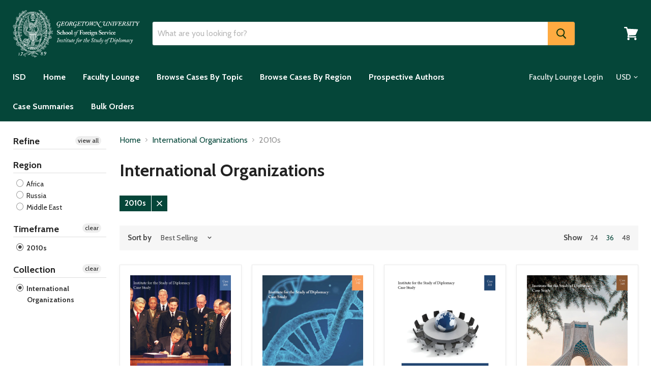

--- FILE ---
content_type: text/html; charset=utf-8
request_url: https://casestudies.isd.georgetown.edu/collections/international-organizations/2010s?view=view-36
body_size: 41593
content:
<!doctype html>
<!--[if IE]><html class="no-js no-touch ie9" lang="en"><![endif]-->
<!--[if !IE]><!--><html class="no-js no-touch" lang="en"><!--<![endif]-->
  <head>
    <script type="application/vnd.locksmith+json" data-locksmith>{"version":"v254","locked":false,"initialized":true,"scope":"collection","access_granted":true,"access_denied":false,"requires_customer":false,"manual_lock":false,"remote_lock":false,"has_timeout":false,"remote_rendered":null,"hide_resource":false,"hide_links_to_resource":false,"transparent":true,"locks":{"all":[],"opened":[]},"keys":[],"keys_signature":"e10c41fa9f5062105cdc4739d4c173d286d7755bffefd725a321d86b47621f9a","state":{"template":"collection.view-36","theme":79975678017,"product":null,"collection":"international-organizations","page":null,"blog":null,"article":null,"app":null},"now":1768958936,"path":"\/collections\/international-organizations","locale_root_url":"\/","canonical_url":"https:\/\/isd-georgetown-university.myshopify.com\/collections\/international-organizations\/2010s","customer_id":null,"customer_id_signature":"e10c41fa9f5062105cdc4739d4c173d286d7755bffefd725a321d86b47621f9a","cart":null}</script><script data-locksmith>!function(){undefined;!function(){var s=window.Locksmith={},e=document.querySelector('script[type="application/vnd.locksmith+json"]'),n=e&&e.innerHTML;if(s.state={},s.util={},s.loading=!1,n)try{s.state=JSON.parse(n)}catch(d){}if(document.addEventListener&&document.querySelector){var o,a,i,t=[76,79,67,75,83,77,73,84,72,49,49],c=function(){a=t.slice(0)},l="style",r=function(e){e&&27!==e.keyCode&&"click"!==e.type||(document.removeEventListener("keydown",r),document.removeEventListener("click",r),o&&document.body.removeChild(o),o=null)};c(),document.addEventListener("keyup",function(e){if(e.keyCode===a[0]){if(clearTimeout(i),a.shift(),0<a.length)return void(i=setTimeout(c,1e3));c(),r(),(o=document.createElement("div"))[l].width="50%",o[l].maxWidth="1000px",o[l].height="85%",o[l].border="1px rgba(0, 0, 0, 0.2) solid",o[l].background="rgba(255, 255, 255, 0.99)",o[l].borderRadius="4px",o[l].position="fixed",o[l].top="50%",o[l].left="50%",o[l].transform="translateY(-50%) translateX(-50%)",o[l].boxShadow="0 2px 5px rgba(0, 0, 0, 0.3), 0 0 100vh 100vw rgba(0, 0, 0, 0.5)",o[l].zIndex="2147483645";var t=document.createElement("textarea");t.value=JSON.stringify(JSON.parse(n),null,2),t[l].border="none",t[l].display="block",t[l].boxSizing="border-box",t[l].width="100%",t[l].height="100%",t[l].background="transparent",t[l].padding="22px",t[l].fontFamily="monospace",t[l].fontSize="14px",t[l].color="#333",t[l].resize="none",t[l].outline="none",t.readOnly=!0,o.appendChild(t),document.body.appendChild(o),t.addEventListener("click",function(e){e.stopImmediatePropagation()}),t.select(),document.addEventListener("keydown",r),document.addEventListener("click",r)}})}s.isEmbedded=-1!==window.location.search.indexOf("_ab=0&_fd=0&_sc=1"),s.path=s.state.path||window.location.pathname,s.basePath=s.state.locale_root_url.concat("/apps/locksmith").replace(/^\/\//,"/"),s.reloading=!1,s.util.console=window.console||{log:function(){},error:function(){}},s.util.makeUrl=function(e,t){var n,o=s.basePath+e,a=[],i=s.cache();for(n in i)a.push(n+"="+encodeURIComponent(i[n]));for(n in t)a.push(n+"="+encodeURIComponent(t[n]));return s.state.customer_id&&(a.push("customer_id="+encodeURIComponent(s.state.customer_id)),a.push("customer_id_signature="+encodeURIComponent(s.state.customer_id_signature))),o+=(-1===o.indexOf("?")?"?":"&")+a.join("&")},s._initializeCallbacks=[],s.on=function(e,t){if("initialize"!==e)throw'Locksmith.on() currently only supports the "initialize" event';s._initializeCallbacks.push(t)},s.initializeSession=function(e){if(!s.isEmbedded){var t=!1,n=!0,o=!0;(e=e||{}).silent&&(o=n=!(t=!0)),s.ping({silent:t,spinner:n,reload:o,callback:function(){s._initializeCallbacks.forEach(function(e){e()})}})}},s.cache=function(e){var t={};try{var n=function a(e){return(document.cookie.match("(^|; )"+e+"=([^;]*)")||0)[2]};t=JSON.parse(decodeURIComponent(n("locksmith-params")||"{}"))}catch(d){}if(e){for(var o in e)t[o]=e[o];document.cookie="locksmith-params=; expires=Thu, 01 Jan 1970 00:00:00 GMT; path=/",document.cookie="locksmith-params="+encodeURIComponent(JSON.stringify(t))+"; path=/"}return t},s.cache.cart=s.state.cart,s.cache.cartLastSaved=null,s.params=s.cache(),s.util.reload=function(){s.reloading=!0;try{window.location.href=window.location.href.replace(/#.*/,"")}catch(d){s.util.console.error("Preferred reload method failed",d),window.location.reload()}},s.cache.saveCart=function(e){if(!s.cache.cart||s.cache.cart===s.cache.cartLastSaved)return e?e():null;var t=s.cache.cartLastSaved;s.cache.cartLastSaved=s.cache.cart,fetch("/cart/update.js",{method:"POST",headers:{"Content-Type":"application/json",Accept:"application/json"},body:JSON.stringify({attributes:{locksmith:s.cache.cart}})}).then(function(e){if(!e.ok)throw new Error("Cart update failed: "+e.status);return e.json()}).then(function(){e&&e()})["catch"](function(e){if(s.cache.cartLastSaved=t,!s.reloading)throw e})},s.util.spinnerHTML='<style>body{background:#FFF}@keyframes spin{from{transform:rotate(0deg)}to{transform:rotate(360deg)}}#loading{display:flex;width:100%;height:50vh;color:#777;align-items:center;justify-content:center}#loading .spinner{display:block;animation:spin 600ms linear infinite;position:relative;width:50px;height:50px}#loading .spinner-ring{stroke:currentColor;stroke-dasharray:100%;stroke-width:2px;stroke-linecap:round;fill:none}</style><div id="loading"><div class="spinner"><svg width="100%" height="100%"><svg preserveAspectRatio="xMinYMin"><circle class="spinner-ring" cx="50%" cy="50%" r="45%"></circle></svg></svg></div></div>',s.util.clobberBody=function(e){document.body.innerHTML=e},s.util.clobberDocument=function(e){e.responseText&&(e=e.responseText),document.documentElement&&document.removeChild(document.documentElement);var t=document.open("text/html","replace");t.writeln(e),t.close(),setTimeout(function(){var e=t.querySelector("[autofocus]");e&&e.focus()},100)},s.util.serializeForm=function(e){if(e&&"FORM"===e.nodeName){var t,n,o={};for(t=e.elements.length-1;0<=t;t-=1)if(""!==e.elements[t].name)switch(e.elements[t].nodeName){case"INPUT":switch(e.elements[t].type){default:case"text":case"hidden":case"password":case"button":case"reset":case"submit":o[e.elements[t].name]=e.elements[t].value;break;case"checkbox":case"radio":e.elements[t].checked&&(o[e.elements[t].name]=e.elements[t].value);break;case"file":}break;case"TEXTAREA":o[e.elements[t].name]=e.elements[t].value;break;case"SELECT":switch(e.elements[t].type){case"select-one":o[e.elements[t].name]=e.elements[t].value;break;case"select-multiple":for(n=e.elements[t].options.length-1;0<=n;n-=1)e.elements[t].options[n].selected&&(o[e.elements[t].name]=e.elements[t].options[n].value)}break;case"BUTTON":switch(e.elements[t].type){case"reset":case"submit":case"button":o[e.elements[t].name]=e.elements[t].value}}return o}},s.util.on=function(e,i,s,t){t=t||document;var c="locksmith-"+e+i,n=function(e){var t=e.target,n=e.target.parentElement,o=t&&t.className&&(t.className.baseVal||t.className)||"",a=n&&n.className&&(n.className.baseVal||n.className)||"";("string"==typeof o&&-1!==o.split(/\s+/).indexOf(i)||"string"==typeof a&&-1!==a.split(/\s+/).indexOf(i))&&!e[c]&&(e[c]=!0,s(e))};t.attachEvent?t.attachEvent(e,n):t.addEventListener(e,n,!1)},s.util.enableActions=function(e){s.util.on("click","locksmith-action",function(e){e.preventDefault();var t=e.target;t.dataset.confirmWith&&!confirm(t.dataset.confirmWith)||(t.disabled=!0,t.innerText=t.dataset.disableWith,s.post("/action",t.dataset.locksmithParams,{spinner:!1,type:"text",success:function(e){(e=JSON.parse(e.responseText)).message&&alert(e.message),s.util.reload()}}))},e)},s.util.inject=function(e,t){var n=["data","locksmith","append"];if(-1!==t.indexOf(n.join("-"))){var o=document.createElement("div");o.innerHTML=t,e.appendChild(o)}else e.innerHTML=t;var a,i,s=e.querySelectorAll("script");for(i=0;i<s.length;++i){a=s[i];var c=document.createElement("script");if(a.type&&(c.type=a.type),a.src)c.src=a.src;else{var l=document.createTextNode(a.innerHTML);c.appendChild(l)}e.appendChild(c)}var r=e.querySelector("[autofocus]");r&&r.focus()},s.post=function(e,t,n){!1!==(n=n||{}).spinner&&s.util.clobberBody(s.util.spinnerHTML);var o={};n.container===document?(o.layout=1,n.success=function(e){s.util.clobberDocument(e)}):n.container&&(o.layout=0,n.success=function(e){var t=document.getElementById(n.container);s.util.inject(t,e),t.id===t.firstChild.id&&t.parentElement.replaceChild(t.firstChild,t)}),n.form_type&&(t.form_type=n.form_type),n.include_layout_classes!==undefined&&(t.include_layout_classes=n.include_layout_classes),n.lock_id!==undefined&&(t.lock_id=n.lock_id),s.loading=!0;var a=s.util.makeUrl(e,o),i="json"===n.type||"text"===n.type;fetch(a,{method:"POST",headers:{"Content-Type":"application/json",Accept:i?"application/json":"text/html"},body:JSON.stringify(t)}).then(function(e){if(!e.ok)throw new Error("Request failed: "+e.status);return e.text()}).then(function(e){var t=n.success||s.util.clobberDocument;t(i?{responseText:e}:e)})["catch"](function(e){if(!s.reloading)if("dashboard.weglot.com"!==window.location.host){if(!n.silent)throw alert("Something went wrong! Please refresh and try again."),e;console.error(e)}else console.error(e)})["finally"](function(){s.loading=!1})},s.postResource=function(e,t){e.path=s.path,e.search=window.location.search,e.state=s.state,e.passcode&&(e.passcode=e.passcode.trim()),e.email&&(e.email=e.email.trim()),e.state.cart=s.cache.cart,e.locksmith_json=s.jsonTag,e.locksmith_json_signature=s.jsonTagSignature,s.post("/resource",e,t)},s.ping=function(e){if(!s.isEmbedded){e=e||{};var t=function(){e.reload?s.util.reload():"function"==typeof e.callback&&e.callback()};s.post("/ping",{path:s.path,search:window.location.search,state:s.state},{spinner:!!e.spinner,silent:"undefined"==typeof e.silent||e.silent,type:"text",success:function(e){e&&e.responseText?((e=JSON.parse(e.responseText)).messages&&0<e.messages.length&&s.showMessages(e.messages),e.cart&&s.cache.cart!==e.cart?(s.cache.cart=e.cart,s.cache.saveCart(function(){t(),e.cart&&e.cart.match(/^.+:/)&&s.util.reload()})):t()):console.error("[Locksmith] Invalid result in ping callback:",e)}})}},s.timeoutMonitor=function(){var e=s.cache.cart;s.ping({callback:function(){e!==s.cache.cart||setTimeout(function(){s.timeoutMonitor()},6e4)}})},s.showMessages=function(e){var t=document.createElement("div");t.style.position="fixed",t.style.left=0,t.style.right=0,t.style.bottom="-50px",t.style.opacity=0,t.style.background="#191919",t.style.color="#ddd",t.style.transition="bottom 0.2s, opacity 0.2s",t.style.zIndex=999999,t.innerHTML="        <style>          .locksmith-ab .locksmith-b { display: none; }          .locksmith-ab.toggled .locksmith-b { display: flex; }          .locksmith-ab.toggled .locksmith-a { display: none; }          .locksmith-flex { display: flex; flex-wrap: wrap; justify-content: space-between; align-items: center; padding: 10px 20px; }          .locksmith-message + .locksmith-message { border-top: 1px #555 solid; }          .locksmith-message a { color: inherit; font-weight: bold; }          .locksmith-message a:hover { color: inherit; opacity: 0.8; }          a.locksmith-ab-toggle { font-weight: inherit; text-decoration: underline; }          .locksmith-text { flex-grow: 1; }          .locksmith-cta { flex-grow: 0; text-align: right; }          .locksmith-cta button { transform: scale(0.8); transform-origin: left; }          .locksmith-cta > * { display: block; }          .locksmith-cta > * + * { margin-top: 10px; }          .locksmith-message a.locksmith-close { flex-grow: 0; text-decoration: none; margin-left: 15px; font-size: 30px; font-family: monospace; display: block; padding: 2px 10px; }                    @media screen and (max-width: 600px) {            .locksmith-wide-only { display: none !important; }            .locksmith-flex { padding: 0 15px; }            .locksmith-flex > * { margin-top: 5px; margin-bottom: 5px; }            .locksmith-cta { text-align: left; }          }                    @media screen and (min-width: 601px) {            .locksmith-narrow-only { display: none !important; }          }        </style>      "+e.map(function(e){return'<div class="locksmith-message">'+e+"</div>"}).join(""),document.body.appendChild(t),document.body.style.position="relative",document.body.parentElement.style.paddingBottom=t.offsetHeight+"px",setTimeout(function(){t.style.bottom=0,t.style.opacity=1},50),s.util.on("click","locksmith-ab-toggle",function(e){e.preventDefault();for(var t=e.target.parentElement;-1===t.className.split(" ").indexOf("locksmith-ab");)t=t.parentElement;-1!==t.className.split(" ").indexOf("toggled")?t.className=t.className.replace("toggled",""):t.className=t.className+" toggled"}),s.util.enableActions(t)}}()}();</script>
      <script data-locksmith>Locksmith.cache.cart=null</script>

  <script data-locksmith>Locksmith.jsonTag="{\"version\":\"v254\",\"locked\":false,\"initialized\":true,\"scope\":\"collection\",\"access_granted\":true,\"access_denied\":false,\"requires_customer\":false,\"manual_lock\":false,\"remote_lock\":false,\"has_timeout\":false,\"remote_rendered\":null,\"hide_resource\":false,\"hide_links_to_resource\":false,\"transparent\":true,\"locks\":{\"all\":[],\"opened\":[]},\"keys\":[],\"keys_signature\":\"e10c41fa9f5062105cdc4739d4c173d286d7755bffefd725a321d86b47621f9a\",\"state\":{\"template\":\"collection.view-36\",\"theme\":79975678017,\"product\":null,\"collection\":\"international-organizations\",\"page\":null,\"blog\":null,\"article\":null,\"app\":null},\"now\":1768958936,\"path\":\"\\\/collections\\\/international-organizations\",\"locale_root_url\":\"\\\/\",\"canonical_url\":\"https:\\\/\\\/isd-georgetown-university.myshopify.com\\\/collections\\\/international-organizations\\\/2010s\",\"customer_id\":null,\"customer_id_signature\":\"e10c41fa9f5062105cdc4739d4c173d286d7755bffefd725a321d86b47621f9a\",\"cart\":null}";Locksmith.jsonTagSignature="125bd9af14fe5ec37692c29743399b1254c1375b9af6fa66732e661377d69e33"</script>
    <meta charset="utf-8">
    <meta http-equiv="x-ua-compatible" content="IE=edge">

    <title>International Organizations


        
 — Tagged &quot;2010s&quot;
 — Institute for the Study of Diplomacy at Georgetown University</title>

    

    

    <link rel="dns-prefetch" href="//fonts.googleapis.com">

    <link rel="canonical" href="https://isd-georgetown-university.myshopify.com/collections/international-organizations/2010s">
    <meta name="viewport" content="width=device-width">

    
<meta property="og:site_name" content="Institute for the Study of Diplomacy at Georgetown University">
<meta property="og:url" content="https://isd-georgetown-university.myshopify.com/collections/international-organizations/2010s"><meta property="og:title" content="International Organizations">
<meta property="og:type" content="website">
<meta property="og:description" content="Based on the case study method used at business schools, ISD case studies address the unique needs of the instructor presenting the wealth of themes and processes that comprise diplomacy. They are suitable for students from high school through graduate school. ">





  <meta name="twitter:card" content="summary">

<meta name="twitter:title" content="International Organizations">
<meta name="twitter:description" content="Based on the case study method used at business schools, ISD case studies address the unique needs of the instructor presenting the wealth of themes and processes that comprise diplomacy. They are suitable for students from high school through graduate school. ">


    <script>window.performance && window.performance.mark && window.performance.mark('shopify.content_for_header.start');</script><meta name="google-site-verification" content="0xFO1Ys26XFhQmD1ohZt-OSAi8BAJW7olpOjzG0cKI4">
<meta id="shopify-digital-wallet" name="shopify-digital-wallet" content="/7850759/digital_wallets/dialog">
<link rel="alternate" type="application/atom+xml" title="Feed" href="/collections/international-organizations/2010s.atom" />
<link rel="alternate" type="application/json+oembed" href="https://isd-georgetown-university.myshopify.com/collections/international-organizations/2010s.oembed">
<script async="async" src="/checkouts/internal/preloads.js?locale=en-US"></script>
<script id="shopify-features" type="application/json">{"accessToken":"50be4394a0614b3e1f9abaadaf8483d4","betas":["rich-media-storefront-analytics"],"domain":"casestudies.isd.georgetown.edu","predictiveSearch":true,"shopId":7850759,"locale":"en"}</script>
<script>var Shopify = Shopify || {};
Shopify.shop = "isd-georgetown-university.myshopify.com";
Shopify.locale = "en";
Shopify.currency = {"active":"USD","rate":"1.0"};
Shopify.country = "US";
Shopify.theme = {"name":"April28(2) EcommGuysEmpire","id":79975678017,"schema_name":"Empire","schema_version":"1.2.10","theme_store_id":838,"role":"main"};
Shopify.theme.handle = "null";
Shopify.theme.style = {"id":null,"handle":null};
Shopify.cdnHost = "casestudies.isd.georgetown.edu/cdn";
Shopify.routes = Shopify.routes || {};
Shopify.routes.root = "/";</script>
<script type="module">!function(o){(o.Shopify=o.Shopify||{}).modules=!0}(window);</script>
<script>!function(o){function n(){var o=[];function n(){o.push(Array.prototype.slice.apply(arguments))}return n.q=o,n}var t=o.Shopify=o.Shopify||{};t.loadFeatures=n(),t.autoloadFeatures=n()}(window);</script>
<script id="shop-js-analytics" type="application/json">{"pageType":"collection"}</script>
<script defer="defer" async type="module" src="//casestudies.isd.georgetown.edu/cdn/shopifycloud/shop-js/modules/v2/client.init-shop-cart-sync_BdyHc3Nr.en.esm.js"></script>
<script defer="defer" async type="module" src="//casestudies.isd.georgetown.edu/cdn/shopifycloud/shop-js/modules/v2/chunk.common_Daul8nwZ.esm.js"></script>
<script type="module">
  await import("//casestudies.isd.georgetown.edu/cdn/shopifycloud/shop-js/modules/v2/client.init-shop-cart-sync_BdyHc3Nr.en.esm.js");
await import("//casestudies.isd.georgetown.edu/cdn/shopifycloud/shop-js/modules/v2/chunk.common_Daul8nwZ.esm.js");

  window.Shopify.SignInWithShop?.initShopCartSync?.({"fedCMEnabled":true,"windoidEnabled":true});

</script>
<script>(function() {
  var isLoaded = false;
  function asyncLoad() {
    if (isLoaded) return;
    isLoaded = true;
    var urls = ["https:\/\/chimpstatic.com\/mcjs-connected\/js\/users\/9f2a8896b4b34939529ac1fba\/9fc212adb0ca7aebfef3bd968.js?shop=isd-georgetown-university.myshopify.com","https:\/\/chimpstatic.com\/mcjs-connected\/js\/users\/9f2a8896b4b34939529ac1fba\/4f5e8f49dbeb45ec83512719d.js?shop=isd-georgetown-university.myshopify.com","https:\/\/cartconvert-scripts.esc-apps-cdn.com\/client.js?disableCart=0\u0026disableProduct=0\u0026disablePopup=0\u0026disablePopupCart=0\u0026shop=isd-georgetown-university.myshopify.com"];
    for (var i = 0; i < urls.length; i++) {
      var s = document.createElement('script');
      s.type = 'text/javascript';
      s.async = true;
      s.src = urls[i];
      var x = document.getElementsByTagName('script')[0];
      x.parentNode.insertBefore(s, x);
    }
  };
  if(window.attachEvent) {
    window.attachEvent('onload', asyncLoad);
  } else {
    window.addEventListener('load', asyncLoad, false);
  }
})();</script>
<script id="__st">var __st={"a":7850759,"offset":-18000,"reqid":"d8997d38-a8a7-4b82-ad03-d6ccb132fb1a-1768958936","pageurl":"casestudies.isd.georgetown.edu\/collections\/international-organizations\/2010s?view=view-36","u":"eaec1b7e9893","p":"collection","rtyp":"collection","rid":157492510785};</script>
<script>window.ShopifyPaypalV4VisibilityTracking = true;</script>
<script id="captcha-bootstrap">!function(){'use strict';const t='contact',e='account',n='new_comment',o=[[t,t],['blogs',n],['comments',n],[t,'customer']],c=[[e,'customer_login'],[e,'guest_login'],[e,'recover_customer_password'],[e,'create_customer']],r=t=>t.map((([t,e])=>`form[action*='/${t}']:not([data-nocaptcha='true']) input[name='form_type'][value='${e}']`)).join(','),a=t=>()=>t?[...document.querySelectorAll(t)].map((t=>t.form)):[];function s(){const t=[...o],e=r(t);return a(e)}const i='password',u='form_key',d=['recaptcha-v3-token','g-recaptcha-response','h-captcha-response',i],f=()=>{try{return window.sessionStorage}catch{return}},m='__shopify_v',_=t=>t.elements[u];function p(t,e,n=!1){try{const o=window.sessionStorage,c=JSON.parse(o.getItem(e)),{data:r}=function(t){const{data:e,action:n}=t;return t[m]||n?{data:e,action:n}:{data:t,action:n}}(c);for(const[e,n]of Object.entries(r))t.elements[e]&&(t.elements[e].value=n);n&&o.removeItem(e)}catch(o){console.error('form repopulation failed',{error:o})}}const l='form_type',E='cptcha';function T(t){t.dataset[E]=!0}const w=window,h=w.document,L='Shopify',v='ce_forms',y='captcha';let A=!1;((t,e)=>{const n=(g='f06e6c50-85a8-45c8-87d0-21a2b65856fe',I='https://cdn.shopify.com/shopifycloud/storefront-forms-hcaptcha/ce_storefront_forms_captcha_hcaptcha.v1.5.2.iife.js',D={infoText:'Protected by hCaptcha',privacyText:'Privacy',termsText:'Terms'},(t,e,n)=>{const o=w[L][v],c=o.bindForm;if(c)return c(t,g,e,D).then(n);var r;o.q.push([[t,g,e,D],n]),r=I,A||(h.body.append(Object.assign(h.createElement('script'),{id:'captcha-provider',async:!0,src:r})),A=!0)});var g,I,D;w[L]=w[L]||{},w[L][v]=w[L][v]||{},w[L][v].q=[],w[L][y]=w[L][y]||{},w[L][y].protect=function(t,e){n(t,void 0,e),T(t)},Object.freeze(w[L][y]),function(t,e,n,w,h,L){const[v,y,A,g]=function(t,e,n){const i=e?o:[],u=t?c:[],d=[...i,...u],f=r(d),m=r(i),_=r(d.filter((([t,e])=>n.includes(e))));return[a(f),a(m),a(_),s()]}(w,h,L),I=t=>{const e=t.target;return e instanceof HTMLFormElement?e:e&&e.form},D=t=>v().includes(t);t.addEventListener('submit',(t=>{const e=I(t);if(!e)return;const n=D(e)&&!e.dataset.hcaptchaBound&&!e.dataset.recaptchaBound,o=_(e),c=g().includes(e)&&(!o||!o.value);(n||c)&&t.preventDefault(),c&&!n&&(function(t){try{if(!f())return;!function(t){const e=f();if(!e)return;const n=_(t);if(!n)return;const o=n.value;o&&e.removeItem(o)}(t);const e=Array.from(Array(32),(()=>Math.random().toString(36)[2])).join('');!function(t,e){_(t)||t.append(Object.assign(document.createElement('input'),{type:'hidden',name:u})),t.elements[u].value=e}(t,e),function(t,e){const n=f();if(!n)return;const o=[...t.querySelectorAll(`input[type='${i}']`)].map((({name:t})=>t)),c=[...d,...o],r={};for(const[a,s]of new FormData(t).entries())c.includes(a)||(r[a]=s);n.setItem(e,JSON.stringify({[m]:1,action:t.action,data:r}))}(t,e)}catch(e){console.error('failed to persist form',e)}}(e),e.submit())}));const S=(t,e)=>{t&&!t.dataset[E]&&(n(t,e.some((e=>e===t))),T(t))};for(const o of['focusin','change'])t.addEventListener(o,(t=>{const e=I(t);D(e)&&S(e,y())}));const B=e.get('form_key'),M=e.get(l),P=B&&M;t.addEventListener('DOMContentLoaded',(()=>{const t=y();if(P)for(const e of t)e.elements[l].value===M&&p(e,B);[...new Set([...A(),...v().filter((t=>'true'===t.dataset.shopifyCaptcha))])].forEach((e=>S(e,t)))}))}(h,new URLSearchParams(w.location.search),n,t,e,['guest_login'])})(!0,!0)}();</script>
<script integrity="sha256-4kQ18oKyAcykRKYeNunJcIwy7WH5gtpwJnB7kiuLZ1E=" data-source-attribution="shopify.loadfeatures" defer="defer" src="//casestudies.isd.georgetown.edu/cdn/shopifycloud/storefront/assets/storefront/load_feature-a0a9edcb.js" crossorigin="anonymous"></script>
<script data-source-attribution="shopify.dynamic_checkout.dynamic.init">var Shopify=Shopify||{};Shopify.PaymentButton=Shopify.PaymentButton||{isStorefrontPortableWallets:!0,init:function(){window.Shopify.PaymentButton.init=function(){};var t=document.createElement("script");t.src="https://casestudies.isd.georgetown.edu/cdn/shopifycloud/portable-wallets/latest/portable-wallets.en.js",t.type="module",document.head.appendChild(t)}};
</script>
<script data-source-attribution="shopify.dynamic_checkout.buyer_consent">
  function portableWalletsHideBuyerConsent(e){var t=document.getElementById("shopify-buyer-consent"),n=document.getElementById("shopify-subscription-policy-button");t&&n&&(t.classList.add("hidden"),t.setAttribute("aria-hidden","true"),n.removeEventListener("click",e))}function portableWalletsShowBuyerConsent(e){var t=document.getElementById("shopify-buyer-consent"),n=document.getElementById("shopify-subscription-policy-button");t&&n&&(t.classList.remove("hidden"),t.removeAttribute("aria-hidden"),n.addEventListener("click",e))}window.Shopify?.PaymentButton&&(window.Shopify.PaymentButton.hideBuyerConsent=portableWalletsHideBuyerConsent,window.Shopify.PaymentButton.showBuyerConsent=portableWalletsShowBuyerConsent);
</script>
<script data-source-attribution="shopify.dynamic_checkout.cart.bootstrap">document.addEventListener("DOMContentLoaded",(function(){function t(){return document.querySelector("shopify-accelerated-checkout-cart, shopify-accelerated-checkout")}if(t())Shopify.PaymentButton.init();else{new MutationObserver((function(e,n){t()&&(Shopify.PaymentButton.init(),n.disconnect())})).observe(document.body,{childList:!0,subtree:!0})}}));
</script>
<link id="shopify-accelerated-checkout-styles" rel="stylesheet" media="screen" href="https://casestudies.isd.georgetown.edu/cdn/shopifycloud/portable-wallets/latest/accelerated-checkout-backwards-compat.css" crossorigin="anonymous">
<style id="shopify-accelerated-checkout-cart">
        #shopify-buyer-consent {
  margin-top: 1em;
  display: inline-block;
  width: 100%;
}

#shopify-buyer-consent.hidden {
  display: none;
}

#shopify-subscription-policy-button {
  background: none;
  border: none;
  padding: 0;
  text-decoration: underline;
  font-size: inherit;
  cursor: pointer;
}

#shopify-subscription-policy-button::before {
  box-shadow: none;
}

      </style>

<script>window.performance && window.performance.mark && window.performance.mark('shopify.content_for_header.end');</script>

    <script>
      document.documentElement.className=document.documentElement.className.replace(/\bno-js\b/,'js');
      if(window.Shopify&&window.Shopify.designMode)document.documentElement.className+=' in-theme-editor';
      if(('ontouchstart' in window)||window.DocumentTouch&&document instanceof DocumentTouch)document.documentElement.className=document.documentElement.className.replace(/\bno-touch\b/,'has-touch');
    </script>

        <link href="//fonts.googleapis.com/css?family=Cabin:400,400i,700,700i" rel="stylesheet" type="text/css" media="all" />


    <link href="//casestudies.isd.georgetown.edu/cdn/shop/t/16/assets/theme.scss.css?v=157581960503979541151767750109" rel="stylesheet" type="text/css" media="all" />
  <div id="shopify-section-filter-menu-settings" class="shopify-section"><style type="text/css">
/*  Filter Menu Color and Image Section CSS */</style>
<link href="//casestudies.isd.georgetown.edu/cdn/shop/t/16/assets/filter-menu.scss.css?v=81365967965292195761702077084" rel="stylesheet" type="text/css" media="all" />
<script src="//casestudies.isd.georgetown.edu/cdn/shop/t/16/assets/filter-menu.js?v=83923175438476356391588090956" type="text/javascript"></script>



</div>
<meta property="og:image" content="https://cdn.shopify.com/s/files/1/0785/0759/files/ISD_white_background_logo_709f0944-4a2a-4c21-acaf-0a05d4d7e95e.png?v=1624281749" />
<meta property="og:image:secure_url" content="https://cdn.shopify.com/s/files/1/0785/0759/files/ISD_white_background_logo_709f0944-4a2a-4c21-acaf-0a05d4d7e95e.png?v=1624281749" />
<meta property="og:image:width" content="1180" />
<meta property="og:image:height" content="188" />
<link href="https://monorail-edge.shopifysvc.com" rel="dns-prefetch">
<script>(function(){if ("sendBeacon" in navigator && "performance" in window) {try {var session_token_from_headers = performance.getEntriesByType('navigation')[0].serverTiming.find(x => x.name == '_s').description;} catch {var session_token_from_headers = undefined;}var session_cookie_matches = document.cookie.match(/_shopify_s=([^;]*)/);var session_token_from_cookie = session_cookie_matches && session_cookie_matches.length === 2 ? session_cookie_matches[1] : "";var session_token = session_token_from_headers || session_token_from_cookie || "";function handle_abandonment_event(e) {var entries = performance.getEntries().filter(function(entry) {return /monorail-edge.shopifysvc.com/.test(entry.name);});if (!window.abandonment_tracked && entries.length === 0) {window.abandonment_tracked = true;var currentMs = Date.now();var navigation_start = performance.timing.navigationStart;var payload = {shop_id: 7850759,url: window.location.href,navigation_start,duration: currentMs - navigation_start,session_token,page_type: "collection"};window.navigator.sendBeacon("https://monorail-edge.shopifysvc.com/v1/produce", JSON.stringify({schema_id: "online_store_buyer_site_abandonment/1.1",payload: payload,metadata: {event_created_at_ms: currentMs,event_sent_at_ms: currentMs}}));}}window.addEventListener('pagehide', handle_abandonment_event);}}());</script>
<script id="web-pixels-manager-setup">(function e(e,d,r,n,o){if(void 0===o&&(o={}),!Boolean(null===(a=null===(i=window.Shopify)||void 0===i?void 0:i.analytics)||void 0===a?void 0:a.replayQueue)){var i,a;window.Shopify=window.Shopify||{};var t=window.Shopify;t.analytics=t.analytics||{};var s=t.analytics;s.replayQueue=[],s.publish=function(e,d,r){return s.replayQueue.push([e,d,r]),!0};try{self.performance.mark("wpm:start")}catch(e){}var l=function(){var e={modern:/Edge?\/(1{2}[4-9]|1[2-9]\d|[2-9]\d{2}|\d{4,})\.\d+(\.\d+|)|Firefox\/(1{2}[4-9]|1[2-9]\d|[2-9]\d{2}|\d{4,})\.\d+(\.\d+|)|Chrom(ium|e)\/(9{2}|\d{3,})\.\d+(\.\d+|)|(Maci|X1{2}).+ Version\/(15\.\d+|(1[6-9]|[2-9]\d|\d{3,})\.\d+)([,.]\d+|)( \(\w+\)|)( Mobile\/\w+|) Safari\/|Chrome.+OPR\/(9{2}|\d{3,})\.\d+\.\d+|(CPU[ +]OS|iPhone[ +]OS|CPU[ +]iPhone|CPU IPhone OS|CPU iPad OS)[ +]+(15[._]\d+|(1[6-9]|[2-9]\d|\d{3,})[._]\d+)([._]\d+|)|Android:?[ /-](13[3-9]|1[4-9]\d|[2-9]\d{2}|\d{4,})(\.\d+|)(\.\d+|)|Android.+Firefox\/(13[5-9]|1[4-9]\d|[2-9]\d{2}|\d{4,})\.\d+(\.\d+|)|Android.+Chrom(ium|e)\/(13[3-9]|1[4-9]\d|[2-9]\d{2}|\d{4,})\.\d+(\.\d+|)|SamsungBrowser\/([2-9]\d|\d{3,})\.\d+/,legacy:/Edge?\/(1[6-9]|[2-9]\d|\d{3,})\.\d+(\.\d+|)|Firefox\/(5[4-9]|[6-9]\d|\d{3,})\.\d+(\.\d+|)|Chrom(ium|e)\/(5[1-9]|[6-9]\d|\d{3,})\.\d+(\.\d+|)([\d.]+$|.*Safari\/(?![\d.]+ Edge\/[\d.]+$))|(Maci|X1{2}).+ Version\/(10\.\d+|(1[1-9]|[2-9]\d|\d{3,})\.\d+)([,.]\d+|)( \(\w+\)|)( Mobile\/\w+|) Safari\/|Chrome.+OPR\/(3[89]|[4-9]\d|\d{3,})\.\d+\.\d+|(CPU[ +]OS|iPhone[ +]OS|CPU[ +]iPhone|CPU IPhone OS|CPU iPad OS)[ +]+(10[._]\d+|(1[1-9]|[2-9]\d|\d{3,})[._]\d+)([._]\d+|)|Android:?[ /-](13[3-9]|1[4-9]\d|[2-9]\d{2}|\d{4,})(\.\d+|)(\.\d+|)|Mobile Safari.+OPR\/([89]\d|\d{3,})\.\d+\.\d+|Android.+Firefox\/(13[5-9]|1[4-9]\d|[2-9]\d{2}|\d{4,})\.\d+(\.\d+|)|Android.+Chrom(ium|e)\/(13[3-9]|1[4-9]\d|[2-9]\d{2}|\d{4,})\.\d+(\.\d+|)|Android.+(UC? ?Browser|UCWEB|U3)[ /]?(15\.([5-9]|\d{2,})|(1[6-9]|[2-9]\d|\d{3,})\.\d+)\.\d+|SamsungBrowser\/(5\.\d+|([6-9]|\d{2,})\.\d+)|Android.+MQ{2}Browser\/(14(\.(9|\d{2,})|)|(1[5-9]|[2-9]\d|\d{3,})(\.\d+|))(\.\d+|)|K[Aa][Ii]OS\/(3\.\d+|([4-9]|\d{2,})\.\d+)(\.\d+|)/},d=e.modern,r=e.legacy,n=navigator.userAgent;return n.match(d)?"modern":n.match(r)?"legacy":"unknown"}(),u="modern"===l?"modern":"legacy",c=(null!=n?n:{modern:"",legacy:""})[u],f=function(e){return[e.baseUrl,"/wpm","/b",e.hashVersion,"modern"===e.buildTarget?"m":"l",".js"].join("")}({baseUrl:d,hashVersion:r,buildTarget:u}),m=function(e){var d=e.version,r=e.bundleTarget,n=e.surface,o=e.pageUrl,i=e.monorailEndpoint;return{emit:function(e){var a=e.status,t=e.errorMsg,s=(new Date).getTime(),l=JSON.stringify({metadata:{event_sent_at_ms:s},events:[{schema_id:"web_pixels_manager_load/3.1",payload:{version:d,bundle_target:r,page_url:o,status:a,surface:n,error_msg:t},metadata:{event_created_at_ms:s}}]});if(!i)return console&&console.warn&&console.warn("[Web Pixels Manager] No Monorail endpoint provided, skipping logging."),!1;try{return self.navigator.sendBeacon.bind(self.navigator)(i,l)}catch(e){}var u=new XMLHttpRequest;try{return u.open("POST",i,!0),u.setRequestHeader("Content-Type","text/plain"),u.send(l),!0}catch(e){return console&&console.warn&&console.warn("[Web Pixels Manager] Got an unhandled error while logging to Monorail."),!1}}}}({version:r,bundleTarget:l,surface:e.surface,pageUrl:self.location.href,monorailEndpoint:e.monorailEndpoint});try{o.browserTarget=l,function(e){var d=e.src,r=e.async,n=void 0===r||r,o=e.onload,i=e.onerror,a=e.sri,t=e.scriptDataAttributes,s=void 0===t?{}:t,l=document.createElement("script"),u=document.querySelector("head"),c=document.querySelector("body");if(l.async=n,l.src=d,a&&(l.integrity=a,l.crossOrigin="anonymous"),s)for(var f in s)if(Object.prototype.hasOwnProperty.call(s,f))try{l.dataset[f]=s[f]}catch(e){}if(o&&l.addEventListener("load",o),i&&l.addEventListener("error",i),u)u.appendChild(l);else{if(!c)throw new Error("Did not find a head or body element to append the script");c.appendChild(l)}}({src:f,async:!0,onload:function(){if(!function(){var e,d;return Boolean(null===(d=null===(e=window.Shopify)||void 0===e?void 0:e.analytics)||void 0===d?void 0:d.initialized)}()){var d=window.webPixelsManager.init(e)||void 0;if(d){var r=window.Shopify.analytics;r.replayQueue.forEach((function(e){var r=e[0],n=e[1],o=e[2];d.publishCustomEvent(r,n,o)})),r.replayQueue=[],r.publish=d.publishCustomEvent,r.visitor=d.visitor,r.initialized=!0}}},onerror:function(){return m.emit({status:"failed",errorMsg:"".concat(f," has failed to load")})},sri:function(e){var d=/^sha384-[A-Za-z0-9+/=]+$/;return"string"==typeof e&&d.test(e)}(c)?c:"",scriptDataAttributes:o}),m.emit({status:"loading"})}catch(e){m.emit({status:"failed",errorMsg:(null==e?void 0:e.message)||"Unknown error"})}}})({shopId: 7850759,storefrontBaseUrl: "https://isd-georgetown-university.myshopify.com",extensionsBaseUrl: "https://extensions.shopifycdn.com/cdn/shopifycloud/web-pixels-manager",monorailEndpoint: "https://monorail-edge.shopifysvc.com/unstable/produce_batch",surface: "storefront-renderer",enabledBetaFlags: ["2dca8a86"],webPixelsConfigList: [{"id":"838959388","configuration":"{\"config\":\"{\\\"pixel_id\\\":\\\"GT-WK5S9VW\\\",\\\"target_country\\\":\\\"US\\\",\\\"gtag_events\\\":[{\\\"type\\\":\\\"purchase\\\",\\\"action_label\\\":\\\"MC-61LRGJ2BZG\\\"},{\\\"type\\\":\\\"page_view\\\",\\\"action_label\\\":\\\"MC-61LRGJ2BZG\\\"},{\\\"type\\\":\\\"view_item\\\",\\\"action_label\\\":\\\"MC-61LRGJ2BZG\\\"}],\\\"enable_monitoring_mode\\\":false}\"}","eventPayloadVersion":"v1","runtimeContext":"OPEN","scriptVersion":"b2a88bafab3e21179ed38636efcd8a93","type":"APP","apiClientId":1780363,"privacyPurposes":[],"dataSharingAdjustments":{"protectedCustomerApprovalScopes":["read_customer_address","read_customer_email","read_customer_name","read_customer_personal_data","read_customer_phone"]}},{"id":"148308252","eventPayloadVersion":"v1","runtimeContext":"LAX","scriptVersion":"1","type":"CUSTOM","privacyPurposes":["ANALYTICS"],"name":"Google Analytics tag (migrated)"},{"id":"shopify-app-pixel","configuration":"{}","eventPayloadVersion":"v1","runtimeContext":"STRICT","scriptVersion":"0450","apiClientId":"shopify-pixel","type":"APP","privacyPurposes":["ANALYTICS","MARKETING"]},{"id":"shopify-custom-pixel","eventPayloadVersion":"v1","runtimeContext":"LAX","scriptVersion":"0450","apiClientId":"shopify-pixel","type":"CUSTOM","privacyPurposes":["ANALYTICS","MARKETING"]}],isMerchantRequest: false,initData: {"shop":{"name":"Institute for the Study of Diplomacy at Georgetown University","paymentSettings":{"currencyCode":"USD"},"myshopifyDomain":"isd-georgetown-university.myshopify.com","countryCode":"US","storefrontUrl":"https:\/\/isd-georgetown-university.myshopify.com"},"customer":null,"cart":null,"checkout":null,"productVariants":[],"purchasingCompany":null},},"https://casestudies.isd.georgetown.edu/cdn","fcfee988w5aeb613cpc8e4bc33m6693e112",{"modern":"","legacy":""},{"shopId":"7850759","storefrontBaseUrl":"https:\/\/isd-georgetown-university.myshopify.com","extensionBaseUrl":"https:\/\/extensions.shopifycdn.com\/cdn\/shopifycloud\/web-pixels-manager","surface":"storefront-renderer","enabledBetaFlags":"[\"2dca8a86\"]","isMerchantRequest":"false","hashVersion":"fcfee988w5aeb613cpc8e4bc33m6693e112","publish":"custom","events":"[[\"page_viewed\",{}],[\"collection_viewed\",{\"collection\":{\"id\":\"157492510785\",\"title\":\"International Organizations\",\"productVariants\":[{\"price\":{\"amount\":4.5,\"currencyCode\":\"USD\"},\"product\":{\"title\":\"Case 304 - Going to the United Nations: George W. Bush and Iraq\",\"vendor\":\"ISD - Georgetown University\",\"id\":\"438852760\",\"untranslatedTitle\":\"Case 304 - Going to the United Nations: George W. Bush and Iraq\",\"url\":\"\/products\/going-to-the-united-nations-george-w-bush-and-iraq\",\"type\":\"Case Study\"},\"id\":\"1206603224\",\"image\":{\"src\":\"\/\/casestudies.isd.georgetown.edu\/cdn\/shop\/products\/cover_304_new_2192e26d-fc2d-4ee9-a6a8-c02bec0a8700.jpg?v=1533238446\"},\"sku\":\"\",\"title\":\"Default Title\",\"untranslatedTitle\":\"Default Title\"},{\"price\":{\"amount\":4.5,\"currencyCode\":\"USD\"},\"product\":{\"title\":\"Case 342 - Global Governance of Disease\",\"vendor\":\"ISD - Georgetown University\",\"id\":\"9860531344\",\"untranslatedTitle\":\"Case 342 - Global Governance of Disease\",\"url\":\"\/products\/case-342-global-governance-of-disease\",\"type\":\"Case Study\"},\"id\":\"41710814608\",\"image\":{\"src\":\"\/\/casestudies.isd.georgetown.edu\/cdn\/shop\/products\/342_cover_-new.jpg?v=1524166858\"},\"sku\":\"\",\"title\":\"Default Title\",\"untranslatedTitle\":\"Default Title\"},{\"price\":{\"amount\":4.5,\"currencyCode\":\"USD\"},\"product\":{\"title\":\"Case 333 - Crisis in Dominion: An Information and Intelligence Assessment\",\"vendor\":\"ISD - Georgetown University\",\"id\":\"3205756037\",\"untranslatedTitle\":\"Case 333 - Crisis in Dominion: An Information and Intelligence Assessment\",\"url\":\"\/products\/case-333-crisis-in-dominion-an-information-and-intelligence-assessment\",\"type\":\"Simulation\"},\"id\":\"9472287045\",\"image\":{\"src\":\"\/\/casestudies.isd.georgetown.edu\/cdn\/shop\/products\/cover_333.jpg?v=1533239742\"},\"sku\":\"\",\"title\":\"Default Title\",\"untranslatedTitle\":\"Default Title\"},{\"price\":{\"amount\":4.5,\"currencyCode\":\"USD\"},\"product\":{\"title\":\"Case 348 - Curbing Iran's Nuclear and Regional Ambitions - An ISD International Negotiation Simulation\",\"vendor\":\"Institute for the Study of Diplomacy at Georgetown University\",\"id\":\"4468216102977\",\"untranslatedTitle\":\"Case 348 - Curbing Iran's Nuclear and Regional Ambitions - An ISD International Negotiation Simulation\",\"url\":\"\/products\/case-348-curbing-irans-nuclear-and-regional-ambitions-an-isd-international-negotiation-simulation\",\"type\":\"Case Study\"},\"id\":\"31822946369601\",\"image\":{\"src\":\"\/\/casestudies.isd.georgetown.edu\/cdn\/shop\/products\/348newcover.jpg?v=1588947791\"},\"sku\":\"\",\"title\":\"Default Title\",\"untranslatedTitle\":\"Default Title\"},{\"price\":{\"amount\":0.0,\"currencyCode\":\"USD\"},\"product\":{\"title\":\"Case 342, Instructor Copy - Global Governance of Disease\",\"vendor\":\"ISD - Georgetown University\",\"id\":\"9860543376\",\"untranslatedTitle\":\"Case 342, Instructor Copy - Global Governance of Disease\",\"url\":\"\/products\/instructor-copy-of-case-342-global-governance-of-disease\",\"type\":\"Case Study\"},\"id\":\"41711046544\",\"image\":{\"src\":\"\/\/casestudies.isd.georgetown.edu\/cdn\/shop\/products\/ic_342_cover_-new.jpg?v=1524166661\"},\"sku\":\"\",\"title\":\"Default Title\",\"untranslatedTitle\":\"Default Title\"},{\"price\":{\"amount\":0.0,\"currencyCode\":\"USD\"},\"product\":{\"title\":\"Case 304, Instructor Copy - Going to the United Nations: George W. Bush and Iraq\",\"vendor\":\"ISD - Georgetown University\",\"id\":\"1224958981\",\"untranslatedTitle\":\"Case 304, Instructor Copy - Going to the United Nations: George W. Bush and Iraq\",\"url\":\"\/products\/going-to-the-united-nations-george-w-bush-and-iraq-faculty-edition\",\"type\":\"Case Study\"},\"id\":\"3860293445\",\"image\":{\"src\":\"\/\/casestudies.isd.georgetown.edu\/cdn\/shop\/products\/cover_304_new.jpg?v=1533238407\"},\"sku\":\"\",\"title\":\"Default Title\",\"untranslatedTitle\":\"Default Title\"},{\"price\":{\"amount\":4.5,\"currencyCode\":\"USD\"},\"product\":{\"title\":\"Case 343 - The 2014-2015 West Africa Ebola Outbreak: The Diplomacy of Response and Recovery in Guinea\",\"vendor\":\"Institute for the Study of Diplomacy at Georgetown University\",\"id\":\"2078044848193\",\"untranslatedTitle\":\"Case 343 - The 2014-2015 West Africa Ebola Outbreak: The Diplomacy of Response and Recovery in Guinea\",\"url\":\"\/products\/case-343-ebola-outbreak\",\"type\":\"Case Study\"},\"id\":\"18217294233665\",\"image\":{\"src\":\"\/\/casestudies.isd.georgetown.edu\/cdn\/shop\/products\/ic_343_new_cover.jpg?v=1614192974\"},\"sku\":\"\",\"title\":\"Default Title\",\"untranslatedTitle\":\"Default Title\"},{\"price\":{\"amount\":4.5,\"currencyCode\":\"USD\"},\"product\":{\"title\":\"Case 344 - From Civil War to Civil War: The Struggle for Peace in Sudan and South Sudan\",\"vendor\":\"Institute for the Study of Diplomacy at Georgetown University\",\"id\":\"1465155387457\",\"untranslatedTitle\":\"Case 344 - From Civil War to Civil War: The Struggle for Peace in Sudan and South Sudan\",\"url\":\"\/products\/case-344-from-civil-war-to-civil-war-the-struggle-for-peace-in-sudan-and-south-sudan\",\"type\":\"Case Study\"},\"id\":\"13347467165761\",\"image\":{\"src\":\"\/\/casestudies.isd.georgetown.edu\/cdn\/shop\/products\/344_new_cover.jpg?v=1534954806\"},\"sku\":\"\",\"title\":\"Default Title\",\"untranslatedTitle\":\"Default Title\"},{\"price\":{\"amount\":0.0,\"currencyCode\":\"USD\"},\"product\":{\"title\":\"Case 333, Instructor Copy - Crisis in Dominion: An Information and Intelligence Assessment\",\"vendor\":\"ISD - Georgetown University\",\"id\":\"3205762053\",\"untranslatedTitle\":\"Case 333, Instructor Copy - Crisis in Dominion: An Information and Intelligence Assessment\",\"url\":\"\/products\/case-333-instructor-copy-crisis-in-dominion-an-information-and-intelligence-assessment\",\"type\":\"Simulation\"},\"id\":\"9472305157\",\"image\":{\"src\":\"\/\/casestudies.isd.georgetown.edu\/cdn\/shop\/products\/cover_333_019a0eca-4cef-403f-a624-0916d72d0300.jpg?v=1533239795\"},\"sku\":\"\",\"title\":\"Default Title\",\"untranslatedTitle\":\"Default Title\"},{\"price\":{\"amount\":4.5,\"currencyCode\":\"USD\"},\"product\":{\"title\":\"Case 349 - Universal Jurisdiction and the Rwandan Genocide: Global Justice or Vigilante Politics?\",\"vendor\":\"Institute for the Study of Diplomacy at Georgetown University\",\"id\":\"4558256963649\",\"untranslatedTitle\":\"Case 349 - Universal Jurisdiction and the Rwandan Genocide: Global Justice or Vigilante Politics?\",\"url\":\"\/products\/case-349-universal-jurisdiction-and-the-rwandan-genocide-global-justice-or-vigilante-politics\",\"type\":\"Case Study\"},\"id\":\"32129471643713\",\"image\":{\"src\":\"\/\/casestudies.isd.georgetown.edu\/cdn\/shop\/products\/349cover.png?v=1596488079\"},\"sku\":\"\",\"title\":\"Default Title\",\"untranslatedTitle\":\"Default Title\"},{\"price\":{\"amount\":0.0,\"currencyCode\":\"USD\"},\"product\":{\"title\":\"Case 348, Instructor Copy - Curbing Iran's Nuclear and Regional Ambitions - An ISD International Negotiation Simulation\",\"vendor\":\"Institute for the Study of Diplomacy at Georgetown University\",\"id\":\"4468195950657\",\"untranslatedTitle\":\"Case 348, Instructor Copy - Curbing Iran's Nuclear and Regional Ambitions - An ISD International Negotiation Simulation\",\"url\":\"\/products\/case-348-instructor-copy-curbing-irans-nuclear-and-regional-ambitions-an-isd-international-negotiation-simulation\",\"type\":\"Case Study\"},\"id\":\"31822874673217\",\"image\":{\"src\":\"\/\/casestudies.isd.georgetown.edu\/cdn\/shop\/products\/ic348newcover.jpg?v=1588946657\"},\"sku\":\"\",\"title\":\"Default Title\",\"untranslatedTitle\":\"Default Title\"},{\"price\":{\"amount\":0.0,\"currencyCode\":\"USD\"},\"product\":{\"title\":\"Case 343, Instructor Copy - The 2014-2015 West Africa Ebola Outbreak: The Diplomacy of Response and Recovery in Guinea\",\"vendor\":\"Institute for the Study of Diplomacy at Georgetown University\",\"id\":\"2078056087617\",\"untranslatedTitle\":\"Case 343, Instructor Copy - The 2014-2015 West Africa Ebola Outbreak: The Diplomacy of Response and Recovery in Guinea\",\"url\":\"\/products\/case-343-instructor-copy-the-2014-2015-west-africa-ebola-outbreak-the-diplomacy-of-response-and-recovery-in-guinea\",\"type\":\"Case Study\"},\"id\":\"18217335554113\",\"image\":{\"src\":\"\/\/casestudies.isd.georgetown.edu\/cdn\/shop\/products\/ic_343_new_cover_a822248d-12f3-4e85-80a5-887c72f932ab.jpg?v=1551889376\"},\"sku\":\"\",\"title\":\"Default Title\",\"untranslatedTitle\":\"Default Title\"},{\"price\":{\"amount\":4.5,\"currencyCode\":\"USD\"},\"product\":{\"title\":\"Case 355 - Estonia: The First Battle in the Modern Disinformation War - Lessons for Democracies Fighting Hybrid Warfare\",\"vendor\":\"Institute for the Study of Diplomacy at Georgetown University\",\"id\":\"6578018648129\",\"untranslatedTitle\":\"Case 355 - Estonia: The First Battle in the Modern Disinformation War - Lessons for Democracies Fighting Hybrid Warfare\",\"url\":\"\/products\/case-355-estonia-the-first-battle-in-the-modern-disinformation-war-lessons-for-democracies-fighting-hybrid-warfare\",\"type\":\"Case Study\"},\"id\":\"39385372360769\",\"image\":{\"src\":\"\/\/casestudies.isd.georgetown.edu\/cdn\/shop\/products\/355cover.png?v=1627050588\"},\"sku\":\"\",\"title\":\"Default Title\",\"untranslatedTitle\":\"Default Title\"},{\"price\":{\"amount\":0.0,\"currencyCode\":\"USD\"},\"product\":{\"title\":\"Case 344, Instructor Copy - From Civil War to Civil War: The Struggle for Peace in Sudan and South Sudan\",\"vendor\":\"Institute for the Study of Diplomacy at Georgetown University\",\"id\":\"1465050595393\",\"untranslatedTitle\":\"Case 344, Instructor Copy - From Civil War to Civil War: The Struggle for Peace in Sudan and South Sudan\",\"url\":\"\/products\/case-344-instructor-copy-from-civil-war-to-civil-war-the-struggle-for-peace-in-sudan-and-south-sudan\",\"type\":\"Case Study\"},\"id\":\"13346694529089\",\"image\":{\"src\":\"\/\/casestudies.isd.georgetown.edu\/cdn\/shop\/products\/ic_344_new_cover.jpg?v=1534950122\"},\"sku\":\"\",\"title\":\"Default Title\",\"untranslatedTitle\":\"Default Title\"},{\"price\":{\"amount\":0.0,\"currencyCode\":\"USD\"},\"product\":{\"title\":\"Case 349, Instructor Copy - Universal Jurisdiction and the Rwandan Genocide: Global Justice or Vigilante Politics?\",\"vendor\":\"Institute for the Study of Diplomacy at Georgetown University\",\"id\":\"4558264008769\",\"untranslatedTitle\":\"Case 349, Instructor Copy - Universal Jurisdiction and the Rwandan Genocide: Global Justice or Vigilante Politics?\",\"url\":\"\/products\/case-349-instructor-copy-universal-jurisdiction-and-the-rwandan-genocide-global-justice-or-vigilante-politics\",\"type\":\"Case Study\"},\"id\":\"32129591050305\",\"image\":{\"src\":\"\/\/casestudies.isd.georgetown.edu\/cdn\/shop\/products\/ic349cover.png?v=1596488934\"},\"sku\":\"\",\"title\":\"Default Title\",\"untranslatedTitle\":\"Default Title\"},{\"price\":{\"amount\":4.5,\"currencyCode\":\"USD\"},\"product\":{\"title\":\"Case 334 - Tourism Development: A Path to Peace in Sri Lanka?\",\"vendor\":\"ISD - Georgetown University\",\"id\":\"8165652176\",\"untranslatedTitle\":\"Case 334 - Tourism Development: A Path to Peace in Sri Lanka?\",\"url\":\"\/products\/copy-of-case-334-tourism-development-a-path-to-peace-in-sri-lanka\",\"type\":\"Case Study\"},\"id\":\"27747827152\",\"image\":{\"src\":\"\/\/casestudies.isd.georgetown.edu\/cdn\/shop\/products\/new_cover_334_7812936f-088b-4aef-8673-790a88c167ef.jpg?v=1524163053\"},\"sku\":\"\",\"title\":\"Default Title\",\"untranslatedTitle\":\"Default Title\"},{\"price\":{\"amount\":0.0,\"currencyCode\":\"USD\"},\"product\":{\"title\":\"Case 332, Instructor Copy - The Withdrawal from UNESCO: International Organizations and the U.S. Role\",\"vendor\":\"ISD - Georgetown University\",\"id\":\"2615541893\",\"untranslatedTitle\":\"Case 332, Instructor Copy - The Withdrawal from UNESCO: International Organizations and the U.S. Role\",\"url\":\"\/products\/case-332-instructor-copy-the-withdrawal-from-unesco-international-organizations-and-the-u-s-role\",\"type\":\"Case Study\"},\"id\":\"7617670853\",\"image\":{\"src\":\"\/\/casestudies.isd.georgetown.edu\/cdn\/shop\/products\/ic332_new_cover.jpg?v=1540842029\"},\"sku\":\"\",\"title\":\"Default Title\",\"untranslatedTitle\":\"Default Title\"},{\"price\":{\"amount\":0.0,\"currencyCode\":\"USD\"},\"product\":{\"title\":\"Case 355, Instructor Copy - Estonia: The First Battle in the Modern Disinformation War - Lessons for Democracies Fighting Hybrid Warfare\",\"vendor\":\"Institute for the Study of Diplomacy at Georgetown University\",\"id\":\"6578015633473\",\"untranslatedTitle\":\"Case 355, Instructor Copy - Estonia: The First Battle in the Modern Disinformation War - Lessons for Democracies Fighting Hybrid Warfare\",\"url\":\"\/products\/case-353-instructor-copy-estonia-the-first-battle-in-the-modern-disinformation-war-lessons-for-democracies-fighting-hybrid-warfare\",\"type\":\"Case Study\"},\"id\":\"39385354240065\",\"image\":{\"src\":\"\/\/casestudies.isd.georgetown.edu\/cdn\/shop\/products\/ic355cover.png?v=1627049165\"},\"sku\":\"\",\"title\":\"Default Title\",\"untranslatedTitle\":\"Default Title\"},{\"price\":{\"amount\":4.5,\"currencyCode\":\"USD\"},\"product\":{\"title\":\"Case 332 - The Withdrawal from UNESCO: International Organizations and the U.S. Role\",\"vendor\":\"ISD - Georgetown University\",\"id\":\"2613852101\",\"untranslatedTitle\":\"Case 332 - The Withdrawal from UNESCO: International Organizations and the U.S. Role\",\"url\":\"\/products\/case-332-the-withdrawal-from-unesco-international-organizations-and-the-u-s-role\",\"type\":\"Case Study\"},\"id\":\"7611781765\",\"image\":{\"src\":\"\/\/casestudies.isd.georgetown.edu\/cdn\/shop\/products\/332_new_cover.jpg?v=1540841975\"},\"sku\":\"\",\"title\":\"Default Title\",\"untranslatedTitle\":\"Default Title\"},{\"price\":{\"amount\":0.0,\"currencyCode\":\"USD\"},\"product\":{\"title\":\"Case 354, Instructor Copy - Resolving the Libyan Crisis - An ISD International Negotiation Simulation\",\"vendor\":\"Institute for the Study of Diplomacy at Georgetown University\",\"id\":\"6571044831297\",\"untranslatedTitle\":\"Case 354, Instructor Copy - Resolving the Libyan Crisis - An ISD International Negotiation Simulation\",\"url\":\"\/products\/case-354-instructor-copy-resolving-the-libyan-crisis-an-isd-international-negotiation-simulation\",\"type\":\"Simulation\"},\"id\":\"39362639036481\",\"image\":{\"src\":\"\/\/casestudies.isd.georgetown.edu\/cdn\/shop\/products\/ic354cover.png?v=1625087351\"},\"sku\":\"\",\"title\":\"Default Title\",\"untranslatedTitle\":\"Default Title\"},{\"price\":{\"amount\":0.0,\"currencyCode\":\"USD\"},\"product\":{\"title\":\"Case 352, Instructor Copy - Ireland's Election to the UN Human Rights Council: Power, Influence, Reputation\",\"vendor\":\"Institute for the Study of Diplomacy at Georgetown University\",\"id\":\"4649518432321\",\"untranslatedTitle\":\"Case 352, Instructor Copy - Ireland's Election to the UN Human Rights Council: Power, Influence, Reputation\",\"url\":\"\/products\/case-352-instructor-copy-irelands-election-to-the-un-human-rights-council-power-influence-reputation\",\"type\":\"Case Study\"},\"id\":\"32349565714497\",\"image\":{\"src\":\"\/\/casestudies.isd.georgetown.edu\/cdn\/shop\/products\/ic352cover.png?v=1611682955\"},\"sku\":\"\",\"title\":\"Default Title\",\"untranslatedTitle\":\"Default Title\"},{\"price\":{\"amount\":0.0,\"currencyCode\":\"USD\"},\"product\":{\"title\":\"Case 334, Instructor Copy - Tourism Development in Sri Lanka: A Path to Peace?\",\"vendor\":\"ISD - Georgetown University\",\"id\":\"8178470608\",\"untranslatedTitle\":\"Case 334, Instructor Copy - Tourism Development in Sri Lanka: A Path to Peace?\",\"url\":\"\/products\/case-334-instructor-copy-tourism-development-in-sri-lanka-a-path-to-peace\",\"type\":\"Case Study\"},\"id\":\"27941633808\",\"image\":{\"src\":\"\/\/casestudies.isd.georgetown.edu\/cdn\/shop\/products\/new_cover_334.jpg?v=1524162961\"},\"sku\":\"\",\"title\":\"Default Title\",\"untranslatedTitle\":\"Default Title\"},{\"price\":{\"amount\":4.5,\"currencyCode\":\"USD\"},\"product\":{\"title\":\"Case 352 - Ireland's Election to the UN Human Rights Council: Power, Influence, Reputation\",\"vendor\":\"Institute for the Study of Diplomacy at Georgetown University\",\"id\":\"4649499820097\",\"untranslatedTitle\":\"Case 352 - Ireland's Election to the UN Human Rights Council: Power, Influence, Reputation\",\"url\":\"\/products\/case-352-irelands-election-to-the-un-human-rights-council-power-influence-reputation\",\"type\":\"Case Study\"},\"id\":\"32349533339713\",\"image\":{\"src\":\"\/\/casestudies.isd.georgetown.edu\/cdn\/shop\/products\/352cover.png?v=1611682431\"},\"sku\":\"\",\"title\":\"Default Title\",\"untranslatedTitle\":\"Default Title\"},{\"price\":{\"amount\":4.5,\"currencyCode\":\"USD\"},\"product\":{\"title\":\"Case 354 - Resolving the Libyan Crisis - An ISD International Negotiation Simulation\",\"vendor\":\"Institute for the Study of Diplomacy at Georgetown University\",\"id\":\"6570976182337\",\"untranslatedTitle\":\"Case 354 - Resolving the Libyan Crisis - An ISD International Negotiation Simulation\",\"url\":\"\/products\/case-354-resolving-the-libyan-crisis-an-isd-international-negotiation-simulation\",\"type\":\"Simulation\"},\"id\":\"39362466807873\",\"image\":{\"src\":\"\/\/casestudies.isd.georgetown.edu\/cdn\/shop\/products\/354cover_1_1024_1.png?v=1625069404\"},\"sku\":\"\",\"title\":\"Default Title\",\"untranslatedTitle\":\"Default Title\"},{\"price\":{\"amount\":4.5,\"currencyCode\":\"USD\"},\"product\":{\"title\":\"Case 333 - أزمة في الدومينيون: تمرين مُحَاكَاة للمعلومات والاستخبارات\",\"vendor\":\"ISD - Georgetown University\",\"id\":\"9507791184\",\"untranslatedTitle\":\"Case 333 - أزمة في الدومينيون: تمرين مُحَاكَاة للمعلومات والاستخبارات\",\"url\":\"\/products\/student-version-333\",\"type\":\"Simulation\"},\"id\":\"39002010768\",\"image\":{\"src\":\"\/\/casestudies.isd.georgetown.edu\/cdn\/shop\/products\/cover_333_099f8b40-33bf-4327-af4f-1717b0ab0ce9.jpg?v=1551906277\"},\"sku\":\"\",\"title\":\"Default Title\",\"untranslatedTitle\":\"Default Title\"},{\"price\":{\"amount\":0.0,\"currencyCode\":\"USD\"},\"product\":{\"title\":\"Case 333 - دراسة الحالة رقم 333، نسخة المُحَاضِر - أزمة في الدومينيون: تمرين مُحَاكَاة للمعلومات والاستخبارات\",\"vendor\":\"ISD - Georgetown University\",\"id\":\"9507347856\",\"untranslatedTitle\":\"Case 333 - دراسة الحالة رقم 333، نسخة المُحَاضِر - أزمة في الدومينيون: تمرين مُحَاكَاة للمعلومات والاستخبارات\",\"url\":\"\/products\/copy-of-case-333-instructor-copy-crisis-in-dominion-an-information-and-intelligence-assessment\",\"type\":\"Simulation\"},\"id\":\"38997101456\",\"image\":{\"src\":\"\/\/casestudies.isd.georgetown.edu\/cdn\/shop\/products\/ic333-cover_Page.jpg?v=1497378851\"},\"sku\":\"\",\"title\":\"Default Title\",\"untranslatedTitle\":\"Default Title\"}]}}]]"});</script><script>
  window.ShopifyAnalytics = window.ShopifyAnalytics || {};
  window.ShopifyAnalytics.meta = window.ShopifyAnalytics.meta || {};
  window.ShopifyAnalytics.meta.currency = 'USD';
  var meta = {"products":[{"id":438852760,"gid":"gid:\/\/shopify\/Product\/438852760","vendor":"ISD - Georgetown University","type":"Case Study","handle":"going-to-the-united-nations-george-w-bush-and-iraq","variants":[{"id":1206603224,"price":450,"name":"Case 304 - Going to the United Nations: George W. Bush and Iraq","public_title":null,"sku":""}],"remote":false},{"id":9860531344,"gid":"gid:\/\/shopify\/Product\/9860531344","vendor":"ISD - Georgetown University","type":"Case Study","handle":"case-342-global-governance-of-disease","variants":[{"id":41710814608,"price":450,"name":"Case 342 - Global Governance of Disease","public_title":null,"sku":""}],"remote":false},{"id":3205756037,"gid":"gid:\/\/shopify\/Product\/3205756037","vendor":"ISD - Georgetown University","type":"Simulation","handle":"case-333-crisis-in-dominion-an-information-and-intelligence-assessment","variants":[{"id":9472287045,"price":450,"name":"Case 333 - Crisis in Dominion: An Information and Intelligence Assessment","public_title":null,"sku":""}],"remote":false},{"id":4468216102977,"gid":"gid:\/\/shopify\/Product\/4468216102977","vendor":"Institute for the Study of Diplomacy at Georgetown University","type":"Case Study","handle":"case-348-curbing-irans-nuclear-and-regional-ambitions-an-isd-international-negotiation-simulation","variants":[{"id":31822946369601,"price":450,"name":"Case 348 - Curbing Iran's Nuclear and Regional Ambitions - An ISD International Negotiation Simulation","public_title":null,"sku":""}],"remote":false},{"id":9860543376,"gid":"gid:\/\/shopify\/Product\/9860543376","vendor":"ISD - Georgetown University","type":"Case Study","handle":"instructor-copy-of-case-342-global-governance-of-disease","variants":[{"id":41711046544,"price":0,"name":"Case 342, Instructor Copy - Global Governance of Disease","public_title":null,"sku":""}],"remote":false},{"id":1224958981,"gid":"gid:\/\/shopify\/Product\/1224958981","vendor":"ISD - Georgetown University","type":"Case Study","handle":"going-to-the-united-nations-george-w-bush-and-iraq-faculty-edition","variants":[{"id":3860293445,"price":0,"name":"Case 304, Instructor Copy - Going to the United Nations: George W. Bush and Iraq","public_title":null,"sku":""}],"remote":false},{"id":2078044848193,"gid":"gid:\/\/shopify\/Product\/2078044848193","vendor":"Institute for the Study of Diplomacy at Georgetown University","type":"Case Study","handle":"case-343-ebola-outbreak","variants":[{"id":18217294233665,"price":450,"name":"Case 343 - The 2014-2015 West Africa Ebola Outbreak: The Diplomacy of Response and Recovery in Guinea","public_title":null,"sku":""}],"remote":false},{"id":1465155387457,"gid":"gid:\/\/shopify\/Product\/1465155387457","vendor":"Institute for the Study of Diplomacy at Georgetown University","type":"Case Study","handle":"case-344-from-civil-war-to-civil-war-the-struggle-for-peace-in-sudan-and-south-sudan","variants":[{"id":13347467165761,"price":450,"name":"Case 344 - From Civil War to Civil War: The Struggle for Peace in Sudan and South Sudan","public_title":null,"sku":""}],"remote":false},{"id":3205762053,"gid":"gid:\/\/shopify\/Product\/3205762053","vendor":"ISD - Georgetown University","type":"Simulation","handle":"case-333-instructor-copy-crisis-in-dominion-an-information-and-intelligence-assessment","variants":[{"id":9472305157,"price":0,"name":"Case 333, Instructor Copy - Crisis in Dominion: An Information and Intelligence Assessment","public_title":null,"sku":""}],"remote":false},{"id":4558256963649,"gid":"gid:\/\/shopify\/Product\/4558256963649","vendor":"Institute for the Study of Diplomacy at Georgetown University","type":"Case Study","handle":"case-349-universal-jurisdiction-and-the-rwandan-genocide-global-justice-or-vigilante-politics","variants":[{"id":32129471643713,"price":450,"name":"Case 349 - Universal Jurisdiction and the Rwandan Genocide: Global Justice or Vigilante Politics?","public_title":null,"sku":""}],"remote":false},{"id":4468195950657,"gid":"gid:\/\/shopify\/Product\/4468195950657","vendor":"Institute for the Study of Diplomacy at Georgetown University","type":"Case Study","handle":"case-348-instructor-copy-curbing-irans-nuclear-and-regional-ambitions-an-isd-international-negotiation-simulation","variants":[{"id":31822874673217,"price":0,"name":"Case 348, Instructor Copy - Curbing Iran's Nuclear and Regional Ambitions - An ISD International Negotiation Simulation","public_title":null,"sku":""}],"remote":false},{"id":2078056087617,"gid":"gid:\/\/shopify\/Product\/2078056087617","vendor":"Institute for the Study of Diplomacy at Georgetown University","type":"Case Study","handle":"case-343-instructor-copy-the-2014-2015-west-africa-ebola-outbreak-the-diplomacy-of-response-and-recovery-in-guinea","variants":[{"id":18217335554113,"price":0,"name":"Case 343, Instructor Copy - The 2014-2015 West Africa Ebola Outbreak: The Diplomacy of Response and Recovery in Guinea","public_title":null,"sku":""}],"remote":false},{"id":6578018648129,"gid":"gid:\/\/shopify\/Product\/6578018648129","vendor":"Institute for the Study of Diplomacy at Georgetown University","type":"Case Study","handle":"case-355-estonia-the-first-battle-in-the-modern-disinformation-war-lessons-for-democracies-fighting-hybrid-warfare","variants":[{"id":39385372360769,"price":450,"name":"Case 355 - Estonia: The First Battle in the Modern Disinformation War - Lessons for Democracies Fighting Hybrid Warfare","public_title":null,"sku":""}],"remote":false},{"id":1465050595393,"gid":"gid:\/\/shopify\/Product\/1465050595393","vendor":"Institute for the Study of Diplomacy at Georgetown University","type":"Case Study","handle":"case-344-instructor-copy-from-civil-war-to-civil-war-the-struggle-for-peace-in-sudan-and-south-sudan","variants":[{"id":13346694529089,"price":0,"name":"Case 344, Instructor Copy - From Civil War to Civil War: The Struggle for Peace in Sudan and South Sudan","public_title":null,"sku":""}],"remote":false},{"id":4558264008769,"gid":"gid:\/\/shopify\/Product\/4558264008769","vendor":"Institute for the Study of Diplomacy at Georgetown University","type":"Case Study","handle":"case-349-instructor-copy-universal-jurisdiction-and-the-rwandan-genocide-global-justice-or-vigilante-politics","variants":[{"id":32129591050305,"price":0,"name":"Case 349, Instructor Copy - Universal Jurisdiction and the Rwandan Genocide: Global Justice or Vigilante Politics?","public_title":null,"sku":""}],"remote":false},{"id":8165652176,"gid":"gid:\/\/shopify\/Product\/8165652176","vendor":"ISD - Georgetown University","type":"Case Study","handle":"copy-of-case-334-tourism-development-a-path-to-peace-in-sri-lanka","variants":[{"id":27747827152,"price":450,"name":"Case 334 - Tourism Development: A Path to Peace in Sri Lanka?","public_title":null,"sku":""}],"remote":false},{"id":2615541893,"gid":"gid:\/\/shopify\/Product\/2615541893","vendor":"ISD - Georgetown University","type":"Case Study","handle":"case-332-instructor-copy-the-withdrawal-from-unesco-international-organizations-and-the-u-s-role","variants":[{"id":7617670853,"price":0,"name":"Case 332, Instructor Copy - The Withdrawal from UNESCO: International Organizations and the U.S. Role","public_title":null,"sku":""}],"remote":false},{"id":6578015633473,"gid":"gid:\/\/shopify\/Product\/6578015633473","vendor":"Institute for the Study of Diplomacy at Georgetown University","type":"Case Study","handle":"case-353-instructor-copy-estonia-the-first-battle-in-the-modern-disinformation-war-lessons-for-democracies-fighting-hybrid-warfare","variants":[{"id":39385354240065,"price":0,"name":"Case 355, Instructor Copy - Estonia: The First Battle in the Modern Disinformation War - Lessons for Democracies Fighting Hybrid Warfare","public_title":null,"sku":""}],"remote":false},{"id":2613852101,"gid":"gid:\/\/shopify\/Product\/2613852101","vendor":"ISD - Georgetown University","type":"Case Study","handle":"case-332-the-withdrawal-from-unesco-international-organizations-and-the-u-s-role","variants":[{"id":7611781765,"price":450,"name":"Case 332 - The Withdrawal from UNESCO: International Organizations and the U.S. Role","public_title":null,"sku":""}],"remote":false},{"id":6571044831297,"gid":"gid:\/\/shopify\/Product\/6571044831297","vendor":"Institute for the Study of Diplomacy at Georgetown University","type":"Simulation","handle":"case-354-instructor-copy-resolving-the-libyan-crisis-an-isd-international-negotiation-simulation","variants":[{"id":39362639036481,"price":0,"name":"Case 354, Instructor Copy - Resolving the Libyan Crisis - An ISD International Negotiation Simulation","public_title":null,"sku":""}],"remote":false},{"id":4649518432321,"gid":"gid:\/\/shopify\/Product\/4649518432321","vendor":"Institute for the Study of Diplomacy at Georgetown University","type":"Case Study","handle":"case-352-instructor-copy-irelands-election-to-the-un-human-rights-council-power-influence-reputation","variants":[{"id":32349565714497,"price":0,"name":"Case 352, Instructor Copy - Ireland's Election to the UN Human Rights Council: Power, Influence, Reputation","public_title":null,"sku":""}],"remote":false},{"id":8178470608,"gid":"gid:\/\/shopify\/Product\/8178470608","vendor":"ISD - Georgetown University","type":"Case Study","handle":"case-334-instructor-copy-tourism-development-in-sri-lanka-a-path-to-peace","variants":[{"id":27941633808,"price":0,"name":"Case 334, Instructor Copy - Tourism Development in Sri Lanka: A Path to Peace?","public_title":null,"sku":""}],"remote":false},{"id":4649499820097,"gid":"gid:\/\/shopify\/Product\/4649499820097","vendor":"Institute for the Study of Diplomacy at Georgetown University","type":"Case Study","handle":"case-352-irelands-election-to-the-un-human-rights-council-power-influence-reputation","variants":[{"id":32349533339713,"price":450,"name":"Case 352 - Ireland's Election to the UN Human Rights Council: Power, Influence, Reputation","public_title":null,"sku":""}],"remote":false},{"id":6570976182337,"gid":"gid:\/\/shopify\/Product\/6570976182337","vendor":"Institute for the Study of Diplomacy at Georgetown University","type":"Simulation","handle":"case-354-resolving-the-libyan-crisis-an-isd-international-negotiation-simulation","variants":[{"id":39362466807873,"price":450,"name":"Case 354 - Resolving the Libyan Crisis - An ISD International Negotiation Simulation","public_title":null,"sku":""}],"remote":false},{"id":9507791184,"gid":"gid:\/\/shopify\/Product\/9507791184","vendor":"ISD - Georgetown University","type":"Simulation","handle":"student-version-333","variants":[{"id":39002010768,"price":450,"name":"Case 333 - أزمة في الدومينيون: تمرين مُحَاكَاة للمعلومات والاستخبارات","public_title":null,"sku":""}],"remote":false},{"id":9507347856,"gid":"gid:\/\/shopify\/Product\/9507347856","vendor":"ISD - Georgetown University","type":"Simulation","handle":"copy-of-case-333-instructor-copy-crisis-in-dominion-an-information-and-intelligence-assessment","variants":[{"id":38997101456,"price":0,"name":"Case 333 - دراسة الحالة رقم 333، نسخة المُحَاضِر - أزمة في الدومينيون: تمرين مُحَاكَاة للمعلومات والاستخبارات","public_title":null,"sku":""}],"remote":false}],"page":{"pageType":"collection","resourceType":"collection","resourceId":157492510785,"requestId":"d8997d38-a8a7-4b82-ad03-d6ccb132fb1a-1768958936"}};
  for (var attr in meta) {
    window.ShopifyAnalytics.meta[attr] = meta[attr];
  }
</script>
<script class="analytics">
  (function () {
    var customDocumentWrite = function(content) {
      var jquery = null;

      if (window.jQuery) {
        jquery = window.jQuery;
      } else if (window.Checkout && window.Checkout.$) {
        jquery = window.Checkout.$;
      }

      if (jquery) {
        jquery('body').append(content);
      }
    };

    var hasLoggedConversion = function(token) {
      if (token) {
        return document.cookie.indexOf('loggedConversion=' + token) !== -1;
      }
      return false;
    }

    var setCookieIfConversion = function(token) {
      if (token) {
        var twoMonthsFromNow = new Date(Date.now());
        twoMonthsFromNow.setMonth(twoMonthsFromNow.getMonth() + 2);

        document.cookie = 'loggedConversion=' + token + '; expires=' + twoMonthsFromNow;
      }
    }

    var trekkie = window.ShopifyAnalytics.lib = window.trekkie = window.trekkie || [];
    if (trekkie.integrations) {
      return;
    }
    trekkie.methods = [
      'identify',
      'page',
      'ready',
      'track',
      'trackForm',
      'trackLink'
    ];
    trekkie.factory = function(method) {
      return function() {
        var args = Array.prototype.slice.call(arguments);
        args.unshift(method);
        trekkie.push(args);
        return trekkie;
      };
    };
    for (var i = 0; i < trekkie.methods.length; i++) {
      var key = trekkie.methods[i];
      trekkie[key] = trekkie.factory(key);
    }
    trekkie.load = function(config) {
      trekkie.config = config || {};
      trekkie.config.initialDocumentCookie = document.cookie;
      var first = document.getElementsByTagName('script')[0];
      var script = document.createElement('script');
      script.type = 'text/javascript';
      script.onerror = function(e) {
        var scriptFallback = document.createElement('script');
        scriptFallback.type = 'text/javascript';
        scriptFallback.onerror = function(error) {
                var Monorail = {
      produce: function produce(monorailDomain, schemaId, payload) {
        var currentMs = new Date().getTime();
        var event = {
          schema_id: schemaId,
          payload: payload,
          metadata: {
            event_created_at_ms: currentMs,
            event_sent_at_ms: currentMs
          }
        };
        return Monorail.sendRequest("https://" + monorailDomain + "/v1/produce", JSON.stringify(event));
      },
      sendRequest: function sendRequest(endpointUrl, payload) {
        // Try the sendBeacon API
        if (window && window.navigator && typeof window.navigator.sendBeacon === 'function' && typeof window.Blob === 'function' && !Monorail.isIos12()) {
          var blobData = new window.Blob([payload], {
            type: 'text/plain'
          });

          if (window.navigator.sendBeacon(endpointUrl, blobData)) {
            return true;
          } // sendBeacon was not successful

        } // XHR beacon

        var xhr = new XMLHttpRequest();

        try {
          xhr.open('POST', endpointUrl);
          xhr.setRequestHeader('Content-Type', 'text/plain');
          xhr.send(payload);
        } catch (e) {
          console.log(e);
        }

        return false;
      },
      isIos12: function isIos12() {
        return window.navigator.userAgent.lastIndexOf('iPhone; CPU iPhone OS 12_') !== -1 || window.navigator.userAgent.lastIndexOf('iPad; CPU OS 12_') !== -1;
      }
    };
    Monorail.produce('monorail-edge.shopifysvc.com',
      'trekkie_storefront_load_errors/1.1',
      {shop_id: 7850759,
      theme_id: 79975678017,
      app_name: "storefront",
      context_url: window.location.href,
      source_url: "//casestudies.isd.georgetown.edu/cdn/s/trekkie.storefront.cd680fe47e6c39ca5d5df5f0a32d569bc48c0f27.min.js"});

        };
        scriptFallback.async = true;
        scriptFallback.src = '//casestudies.isd.georgetown.edu/cdn/s/trekkie.storefront.cd680fe47e6c39ca5d5df5f0a32d569bc48c0f27.min.js';
        first.parentNode.insertBefore(scriptFallback, first);
      };
      script.async = true;
      script.src = '//casestudies.isd.georgetown.edu/cdn/s/trekkie.storefront.cd680fe47e6c39ca5d5df5f0a32d569bc48c0f27.min.js';
      first.parentNode.insertBefore(script, first);
    };
    trekkie.load(
      {"Trekkie":{"appName":"storefront","development":false,"defaultAttributes":{"shopId":7850759,"isMerchantRequest":null,"themeId":79975678017,"themeCityHash":"11188595048395236430","contentLanguage":"en","currency":"USD","eventMetadataId":"052f1d71-4fb3-41ca-b0ad-35f60dc6b59e"},"isServerSideCookieWritingEnabled":true,"monorailRegion":"shop_domain","enabledBetaFlags":["65f19447"]},"Session Attribution":{},"S2S":{"facebookCapiEnabled":false,"source":"trekkie-storefront-renderer","apiClientId":580111}}
    );

    var loaded = false;
    trekkie.ready(function() {
      if (loaded) return;
      loaded = true;

      window.ShopifyAnalytics.lib = window.trekkie;

      var originalDocumentWrite = document.write;
      document.write = customDocumentWrite;
      try { window.ShopifyAnalytics.merchantGoogleAnalytics.call(this); } catch(error) {};
      document.write = originalDocumentWrite;

      window.ShopifyAnalytics.lib.page(null,{"pageType":"collection","resourceType":"collection","resourceId":157492510785,"requestId":"d8997d38-a8a7-4b82-ad03-d6ccb132fb1a-1768958936","shopifyEmitted":true});

      var match = window.location.pathname.match(/checkouts\/(.+)\/(thank_you|post_purchase)/)
      var token = match? match[1]: undefined;
      if (!hasLoggedConversion(token)) {
        setCookieIfConversion(token);
        window.ShopifyAnalytics.lib.track("Viewed Product Category",{"currency":"USD","category":"Collection: international-organizations","collectionName":"international-organizations","collectionId":157492510785,"nonInteraction":true},undefined,undefined,{"shopifyEmitted":true});
      }
    });


        var eventsListenerScript = document.createElement('script');
        eventsListenerScript.async = true;
        eventsListenerScript.src = "//casestudies.isd.georgetown.edu/cdn/shopifycloud/storefront/assets/shop_events_listener-3da45d37.js";
        document.getElementsByTagName('head')[0].appendChild(eventsListenerScript);

})();</script>
  <script>
  if (!window.ga || (window.ga && typeof window.ga !== 'function')) {
    window.ga = function ga() {
      (window.ga.q = window.ga.q || []).push(arguments);
      if (window.Shopify && window.Shopify.analytics && typeof window.Shopify.analytics.publish === 'function') {
        window.Shopify.analytics.publish("ga_stub_called", {}, {sendTo: "google_osp_migration"});
      }
      console.error("Shopify's Google Analytics stub called with:", Array.from(arguments), "\nSee https://help.shopify.com/manual/promoting-marketing/pixels/pixel-migration#google for more information.");
    };
    if (window.Shopify && window.Shopify.analytics && typeof window.Shopify.analytics.publish === 'function') {
      window.Shopify.analytics.publish("ga_stub_initialized", {}, {sendTo: "google_osp_migration"});
    }
  }
</script>
<script
  defer
  src="https://casestudies.isd.georgetown.edu/cdn/shopifycloud/perf-kit/shopify-perf-kit-3.0.4.min.js"
  data-application="storefront-renderer"
  data-shop-id="7850759"
  data-render-region="gcp-us-central1"
  data-page-type="collection"
  data-theme-instance-id="79975678017"
  data-theme-name="Empire"
  data-theme-version="1.2.10"
  data-monorail-region="shop_domain"
  data-resource-timing-sampling-rate="10"
  data-shs="true"
  data-shs-beacon="true"
  data-shs-export-with-fetch="true"
  data-shs-logs-sample-rate="1"
  data-shs-beacon-endpoint="https://casestudies.isd.georgetown.edu/api/collect"
></script>
</head>

  <body>
    <div id="shopify-section-static-header" class="shopify-section site-header-wrapper"><script
  type="application/json"
  data-section-id="static-header"
  data-section-type="static-header"
  data-section-data>
  {
    "settings": {
      "sticky_header": true,
      "live_search": {
        "enable": true,
        "enable_images": true,
        "enable_content": true,
        "money_format": "$ {{amount}}",
        "context": {
          "view_all_results": "View all results",
          "view_all_products": "View all products",
          "chevron": "\u003csvgaria-hidden=\"true\"focusable=\"false\"role=\"presentation\"xmlns=\"http:\/\/www.w3.org\/2000\/svg\"width=\"8\"height=\"6\"viewBox=\"0 0 8 6\"\u003e\u003cg fill=\"currentColor\" fill-rule=\"evenodd\"\u003e\u003cpolygon class=\"icon-chevron-down-left\" points=\"4 5.371 7.668 1.606 6.665 .629 4 3.365\"\/\u003e\u003cpolygon class=\"icon-chevron-down-right\" points=\"4 3.365 1.335 .629 1.335 .629 .332 1.606 4 5.371\"\/\u003e\u003c\/g\u003e\u003c\/svg\u003e",
          "content_results": {
            "title": "Pages \u0026amp; Posts",
            "no_results": "No results."
          },
          "no_results_products": {
            "title": "No products for “*terms*”.",
            "message": "Sorry, we couldn’t find any matches."
          }
        }
      }
    },
    "currency": {
      "enable": true,
      "shop_currency": "USD",
      "default_currency": "USD",
      "display_format": "money_with_currency_format",
      "money_format": "$ {{amount}} USD",
      "money_format_no_currency": "$ {{amount}}",
      "money_format_currency": "$ {{amount}} USD"
    }
  }
</script>



<section
  class="site-header"
  data-site-header-main
  data-site-header-sticky>
  <div class="site-header-menu-toggle">
    <a class="site-header-menu-toggle--button" href="#" data-menu-toggle>
      <span class="toggle-icon--bar toggle-icon--bar-top"></span>
      <span class="toggle-icon--bar toggle-icon--bar-middle"></span>
      <span class="toggle-icon--bar toggle-icon--bar-bottom"></span>
      <span class="show-for-sr">Menu</span>
    </a>
  </div>

  <div class="site-header-main">

    <div class="site-header-logo">
      <a
        class="site-logo"
        href="/">
        
          
          
          
          
          
          
          <img
            class="site-logo-image"
            src="//casestudies.isd.georgetown.edu/cdn/shop/files/Georgetown_H_SFS_Diplomacy_knockout_x250.png?v=1613795944"
            style="max-width: 250px; max-height: 100px;"
            
              srcset="//casestudies.isd.georgetown.edu/cdn/shop/files/Georgetown_H_SFS_Diplomacy_knockout_x250@2x.png?v=1613795944 2x"
            
            alt="">
        
      </a>
    </div>

    



<div class="site-header-search" data-live-search>
  <form
    class="site-header-search-form form-fields-inline"
    action="/search"
    method="get"
    data-live-search-form>
    <input type="hidden" name="type" value="article,page,product">
    <div class="form-field no-label">
      <input
        class="form-field-input site-header-search-form-field"
        type="text"
        name="q"
        aria-label="Search"
        placeholder="What are you looking for?"
        
        autocomplete="off"
        data-live-search-input>
      <button
        class="site-header-takeover-cancel"
        type="button"
        data-live-search-takeover-cancel>
        Cancel
      </button>

      <button
        class="site-header-search-button button-primary"
        type="button"
        aria-label="Search"
        data-live-search-submit
      >
        <span class="search-icon search-icon--inactive">
          <svg
  aria-hidden="true"
  focusable="false"
  role="presentation"
  xmlns="http://www.w3.org/2000/svg"
  width="20"
  height="21"
  viewBox="0 0 20 21"
>
  <path fill="currentColor" fill-rule="evenodd" d="M12.514 14.906a8.264 8.264 0 0 1-4.322 1.21C3.668 16.116 0 12.513 0 8.07 0 3.626 3.668.023 8.192.023c4.525 0 8.193 3.603 8.193 8.047 0 2.033-.769 3.89-2.035 5.307l4.999 5.552-1.775 1.597-5.06-5.62zm-4.322-.843c3.37 0 6.102-2.684 6.102-5.993 0-3.31-2.732-5.994-6.102-5.994S2.09 4.76 2.09 8.07c0 3.31 2.732 5.993 6.102 5.993z"/>
</svg>
        </span>
        <span class="search-icon search-icon--active">
          <svg
  aria-hidden="true"
  focusable="false"
  role="presentation"
  width="26"
  height="26"
  viewBox="0 0 26 26"
  xmlns="http://www.w3.org/2000/svg"
>
  <g fill-rule="nonzero" fill="currentColor">
    <path d="M13 26C5.82 26 0 20.18 0 13S5.82 0 13 0s13 5.82 13 13-5.82 13-13 13zm0-3.852a9.148 9.148 0 1 0 0-18.296 9.148 9.148 0 0 0 0 18.296z" opacity=".29"/><path d="M13 26c7.18 0 13-5.82 13-13a1.926 1.926 0 0 0-3.852 0A9.148 9.148 0 0 1 13 22.148 1.926 1.926 0 0 0 13 26z"/>
  </g>
</svg>
        </span>
      </button>
    </div>

    <div class="search-flydown" data-live-search-flydown>
      <div class="search-flydown--placeholder" data-live-search-placeholder>
        <div class="search-flydown--product-items">
          
            <a class="search-flydown--product search-flydown--product" href="#">
              
                <div class="search-flydown--product-image">
                  <svg class="placeholder--image placeholder--content-image" xmlns="http://www.w3.org/2000/svg" viewBox="0 0 525.5 525.5"><path d="M324.5 212.7H203c-1.6 0-2.8 1.3-2.8 2.8V308c0 1.6 1.3 2.8 2.8 2.8h121.6c1.6 0 2.8-1.3 2.8-2.8v-92.5c0-1.6-1.3-2.8-2.9-2.8zm1.1 95.3c0 .6-.5 1.1-1.1 1.1H203c-.6 0-1.1-.5-1.1-1.1v-92.5c0-.6.5-1.1 1.1-1.1h121.6c.6 0 1.1.5 1.1 1.1V308z"/><path d="M210.4 299.5H240v.1s.1 0 .2-.1h75.2v-76.2h-105v76.2zm1.8-7.2l20-20c1.6-1.6 3.8-2.5 6.1-2.5s4.5.9 6.1 2.5l1.5 1.5 16.8 16.8c-12.9 3.3-20.7 6.3-22.8 7.2h-27.7v-5.5zm101.5-10.1c-20.1 1.7-36.7 4.8-49.1 7.9l-16.9-16.9 26.3-26.3c1.6-1.6 3.8-2.5 6.1-2.5s4.5.9 6.1 2.5l27.5 27.5v7.8zm-68.9 15.5c9.7-3.5 33.9-10.9 68.9-13.8v13.8h-68.9zm68.9-72.7v46.8l-26.2-26.2c-1.9-1.9-4.5-3-7.3-3s-5.4 1.1-7.3 3l-26.3 26.3-.9-.9c-1.9-1.9-4.5-3-7.3-3s-5.4 1.1-7.3 3l-18.8 18.8V225h101.4z"/><path d="M232.8 254c4.6 0 8.3-3.7 8.3-8.3s-3.7-8.3-8.3-8.3-8.3 3.7-8.3 8.3 3.7 8.3 8.3 8.3zm0-14.9c3.6 0 6.6 2.9 6.6 6.6s-2.9 6.6-6.6 6.6-6.6-2.9-6.6-6.6 3-6.6 6.6-6.6z"/></svg>
                </div>
              

              <div class="search-flydown--product-text">
                <span class="search-flydown--product-title placeholder--content-text"></span>
                <span class="search-flydown--product-price placeholder--content-text"></span>
              </div>
            </a>
          
            <a class="search-flydown--product search-flydown--product" href="#">
              
                <div class="search-flydown--product-image">
                  <svg class="placeholder--image placeholder--content-image" xmlns="http://www.w3.org/2000/svg" viewBox="0 0 525.5 525.5"><path d="M324.5 212.7H203c-1.6 0-2.8 1.3-2.8 2.8V308c0 1.6 1.3 2.8 2.8 2.8h121.6c1.6 0 2.8-1.3 2.8-2.8v-92.5c0-1.6-1.3-2.8-2.9-2.8zm1.1 95.3c0 .6-.5 1.1-1.1 1.1H203c-.6 0-1.1-.5-1.1-1.1v-92.5c0-.6.5-1.1 1.1-1.1h121.6c.6 0 1.1.5 1.1 1.1V308z"/><path d="M210.4 299.5H240v.1s.1 0 .2-.1h75.2v-76.2h-105v76.2zm1.8-7.2l20-20c1.6-1.6 3.8-2.5 6.1-2.5s4.5.9 6.1 2.5l1.5 1.5 16.8 16.8c-12.9 3.3-20.7 6.3-22.8 7.2h-27.7v-5.5zm101.5-10.1c-20.1 1.7-36.7 4.8-49.1 7.9l-16.9-16.9 26.3-26.3c1.6-1.6 3.8-2.5 6.1-2.5s4.5.9 6.1 2.5l27.5 27.5v7.8zm-68.9 15.5c9.7-3.5 33.9-10.9 68.9-13.8v13.8h-68.9zm68.9-72.7v46.8l-26.2-26.2c-1.9-1.9-4.5-3-7.3-3s-5.4 1.1-7.3 3l-26.3 26.3-.9-.9c-1.9-1.9-4.5-3-7.3-3s-5.4 1.1-7.3 3l-18.8 18.8V225h101.4z"/><path d="M232.8 254c4.6 0 8.3-3.7 8.3-8.3s-3.7-8.3-8.3-8.3-8.3 3.7-8.3 8.3 3.7 8.3 8.3 8.3zm0-14.9c3.6 0 6.6 2.9 6.6 6.6s-2.9 6.6-6.6 6.6-6.6-2.9-6.6-6.6 3-6.6 6.6-6.6z"/></svg>
                </div>
              

              <div class="search-flydown--product-text">
                <span class="search-flydown--product-title placeholder--content-text"></span>
                <span class="search-flydown--product-price placeholder--content-text"></span>
              </div>
            </a>
          
            <a class="search-flydown--product search-flydown--product" href="#">
              
                <div class="search-flydown--product-image">
                  <svg class="placeholder--image placeholder--content-image" xmlns="http://www.w3.org/2000/svg" viewBox="0 0 525.5 525.5"><path d="M324.5 212.7H203c-1.6 0-2.8 1.3-2.8 2.8V308c0 1.6 1.3 2.8 2.8 2.8h121.6c1.6 0 2.8-1.3 2.8-2.8v-92.5c0-1.6-1.3-2.8-2.9-2.8zm1.1 95.3c0 .6-.5 1.1-1.1 1.1H203c-.6 0-1.1-.5-1.1-1.1v-92.5c0-.6.5-1.1 1.1-1.1h121.6c.6 0 1.1.5 1.1 1.1V308z"/><path d="M210.4 299.5H240v.1s.1 0 .2-.1h75.2v-76.2h-105v76.2zm1.8-7.2l20-20c1.6-1.6 3.8-2.5 6.1-2.5s4.5.9 6.1 2.5l1.5 1.5 16.8 16.8c-12.9 3.3-20.7 6.3-22.8 7.2h-27.7v-5.5zm101.5-10.1c-20.1 1.7-36.7 4.8-49.1 7.9l-16.9-16.9 26.3-26.3c1.6-1.6 3.8-2.5 6.1-2.5s4.5.9 6.1 2.5l27.5 27.5v7.8zm-68.9 15.5c9.7-3.5 33.9-10.9 68.9-13.8v13.8h-68.9zm68.9-72.7v46.8l-26.2-26.2c-1.9-1.9-4.5-3-7.3-3s-5.4 1.1-7.3 3l-26.3 26.3-.9-.9c-1.9-1.9-4.5-3-7.3-3s-5.4 1.1-7.3 3l-18.8 18.8V225h101.4z"/><path d="M232.8 254c4.6 0 8.3-3.7 8.3-8.3s-3.7-8.3-8.3-8.3-8.3 3.7-8.3 8.3 3.7 8.3 8.3 8.3zm0-14.9c3.6 0 6.6 2.9 6.6 6.6s-2.9 6.6-6.6 6.6-6.6-2.9-6.6-6.6 3-6.6 6.6-6.6z"/></svg>
                </div>
              

              <div class="search-flydown--product-text">
                <span class="search-flydown--product-title placeholder--content-text"></span>
                <span class="search-flydown--product-price placeholder--content-text"></span>
              </div>
            </a>
          
        </div>
      </div>

      <div class="search-flydown--results search-flydown--results--content-enabled" data-live-search-results></div>

      
    </div>
  </form>
</div>


  </div>

  <div class="site-header-cart">
    <a class="site-header-cart--button" href="/cart">
      <span
        class="site-header-cart--count "
        data-header-cart-count="">
      </span>

      <svg
  aria-hidden="true"
  focusable="false"
  role="presentation"
  width="28"
  height="26"
  viewBox="0 10 28 26"
  xmlns="http://www.w3.org/2000/svg"
>
  <path fill="currentColor" fill-rule="evenodd" d="M26.15 14.488L6.977 13.59l-.666-2.661C6.159 10.37 5.704 10 5.127 10H1.213C.547 10 0 10.558 0 11.238c0 .68.547 1.238 1.213 1.238h2.974l3.337 13.249-.82 3.465c-.092.371 0 .774.212 1.053.243.31.576.465.94.465H22.72c.667 0 1.214-.558 1.214-1.239 0-.68-.547-1.238-1.214-1.238H9.434l.333-1.423 12.135-.589c.455-.03.85-.31 1.032-.712l4.247-9.286c.181-.34.151-.774-.06-1.144-.212-.34-.577-.589-.97-.589zM22.297 36c-1.256 0-2.275-1.04-2.275-2.321 0-1.282 1.019-2.322 2.275-2.322s2.275 1.04 2.275 2.322c0 1.281-1.02 2.321-2.275 2.321zM10.92 33.679C10.92 34.96 9.9 36 8.646 36 7.39 36 6.37 34.96 6.37 33.679c0-1.282 1.019-2.322 2.275-2.322s2.275 1.04 2.275 2.322z"/>
</svg>
      <span class="show-for-sr">View cart</span>
    </a>
  </div>
</section><div class="site-navigation-wrapper
  
    site-navigation--has-actions
  
" data-site-navigation id="site-header-nav">
  <nav class="site-navigation">
    
<ul
  class="navmenu  navmenu-depth-1  "
  >
  
  

  
    

    
    

    
    

    
      <li class="navmenu-item navmenu-id-isd">
        <a class="navmenu-link " href="https://isd.georgetown.edu/">ISD</a>
      </li>
    
  
    

    
    

    
    

    
      <li class="navmenu-item navmenu-id-home">
        <a class="navmenu-link " href="/">Home</a>
      </li>
    
  
    

    
    

    
    

    
<li
        class="navmenu-item        navmenu-item-parent        navmenu-id-faculty-lounge        "
        data-navmenu-trigger
        >
        <a
          class="navmenu-link navmenu-link-parent "
          href="/account/login">
          Faculty Lounge

          
            <span class="navmenu-icon navmenu-icon-depth-1">
              <svg
  aria-hidden="true"
  focusable="false"
  role="presentation"
  xmlns="http://www.w3.org/2000/svg"
  width="8"
  height="6"
  viewBox="0 0 8 6"
>
  <g fill="currentColor" fill-rule="evenodd">
    <polygon class="icon-chevron-down-left" points="4 5.371 7.668 1.606 6.665 .629 4 3.365"/>
    <polygon class="icon-chevron-down-right" points="4 3.365 1.335 .629 1.335 .629 .332 1.606 4 5.371"/>
  </g>
</svg>

            </span>
          
        </a>

        
          
<ul
  class="navmenu  navmenu-depth-2  navmenu-submenu"
  data-navmenu-submenu>
  
  

  
    

    
    

    
    

    
      <li class="navmenu-item navmenu-id-register-for-faculty-lounge">
        <a class="navmenu-link " href="/pages/faculty-registration">Register For Faculty Lounge</a>
      </li>
    
  
    

    
    

    
    

    
      <li class="navmenu-item navmenu-id-faculty-lounge-login">
        <a class="navmenu-link " href="/account/login">Faculty Lounge Login</a>
      </li>
    
  
    

    
    

    
    

    
      <li class="navmenu-item navmenu-id-instructor-case-studies">
        <a class="navmenu-link " href="/collections/instructor-copies">Instructor Case Studies</a>
      </li>
    
  
</ul>

        
      </li>
    
  
    

    
    

    
    

    
<li
        class="navmenu-item        navmenu-item-parent        navmenu-id-browse-cases-by-topic        "
        data-navmenu-trigger
        >
        <a
          class="navmenu-link navmenu-link-parent "
          href="#">
          Browse Cases By Topic

          
            <span class="navmenu-icon navmenu-icon-depth-1">
              <svg
  aria-hidden="true"
  focusable="false"
  role="presentation"
  xmlns="http://www.w3.org/2000/svg"
  width="8"
  height="6"
  viewBox="0 0 8 6"
>
  <g fill="currentColor" fill-rule="evenodd">
    <polygon class="icon-chevron-down-left" points="4 5.371 7.668 1.606 6.665 .629 4 3.365"/>
    <polygon class="icon-chevron-down-right" points="4 3.365 1.335 .629 1.335 .629 .332 1.606 4 5.371"/>
  </g>
</svg>

            </span>
          
        </a>

        
          
<ul
  class="navmenu  navmenu-depth-2  navmenu-submenu"
  data-navmenu-submenu>
  
  

  
    

    
    

    
    

    
      <li class="navmenu-item navmenu-id-comparative-government">
        <a class="navmenu-link " href="/collections/comparative-government">Comparative Government</a>
      </li>
    
  
    

    
    

    
    

    
      <li class="navmenu-item navmenu-id-conflict-resolution">
        <a class="navmenu-link " href="/collections/conflict-resolution">Conflict Resolution</a>
      </li>
    
  
    

    
    

    
    

    
      <li class="navmenu-item navmenu-id-diplomacy-simulations-and-negotiations">
        <a class="navmenu-link " href="/collections/diplomacy-simulations-and-negotiations">Diplomacy Simulations and Negotiations</a>
      </li>
    
  
    

    
    

    
    

    
      <li class="navmenu-item navmenu-id-globalization">
        <a class="navmenu-link " href="/collections/globalization">Globalization</a>
      </li>
    
  
    

    
    

    
    

    
      <li class="navmenu-item navmenu-id-global-economy">
        <a class="navmenu-link " href="/collections/global-economy">Global Economy</a>
      </li>
    
  
    

    
    

    
    

    
      <li class="navmenu-item navmenu-id-global-health">
        <a class="navmenu-link " href="/collections/global-health">Global Health</a>
      </li>
    
  
    

    
    

    
    

    
      <li class="navmenu-item navmenu-id-international-development">
        <a class="navmenu-link " href="/collections/international-development">International Development</a>
      </li>
    
  
    

    
    

    
    

    
      <li class="navmenu-item navmenu-id-international-organizations">
        <a class="navmenu-link navmenu-link--active" href="/collections/international-organizations">International Organizations</a>
      </li>
    
  
    

    
    

    
    

    
      <li class="navmenu-item navmenu-id-international-relations">
        <a class="navmenu-link " href="/collections/international-relations">International Relations</a>
      </li>
    
  
    

    
    

    
    

    
      <li class="navmenu-item navmenu-id-international-trade">
        <a class="navmenu-link " href="/collections/international-trade">International Trade</a>
      </li>
    
  
    

    
    

    
    

    
      <li class="navmenu-item navmenu-id-u-s-diplomatic-history">
        <a class="navmenu-link " href="/collections/us-diplomatic-history">U.S. Diplomatic History</a>
      </li>
    
  
    

    
    

    
    

    
      <li class="navmenu-item navmenu-id-u-s-foreign-aid">
        <a class="navmenu-link " href="/collections/us-foreign-aid">U.S. Foreign Aid</a>
      </li>
    
  
    

    
    

    
    

    
      <li class="navmenu-item navmenu-id-world-history">
        <a class="navmenu-link " href="/collections/world-history">World History</a>
      </li>
    
  
</ul>

        
      </li>
    
  
    

    
    

    
    

    
<li
        class="navmenu-item        navmenu-item-parent        navmenu-id-browse-cases-by-region        "
        data-navmenu-trigger
        >
        <a
          class="navmenu-link navmenu-link-parent "
          href="#">
          Browse Cases By Region

          
            <span class="navmenu-icon navmenu-icon-depth-1">
              <svg
  aria-hidden="true"
  focusable="false"
  role="presentation"
  xmlns="http://www.w3.org/2000/svg"
  width="8"
  height="6"
  viewBox="0 0 8 6"
>
  <g fill="currentColor" fill-rule="evenodd">
    <polygon class="icon-chevron-down-left" points="4 5.371 7.668 1.606 6.665 .629 4 3.365"/>
    <polygon class="icon-chevron-down-right" points="4 3.365 1.335 .629 1.335 .629 .332 1.606 4 5.371"/>
  </g>
</svg>

            </span>
          
        </a>

        
          
<ul
  class="navmenu  navmenu-depth-2  navmenu-submenu"
  data-navmenu-submenu>
  
  

  
    

    
    

    
    

    
      <li class="navmenu-item navmenu-id-african-studies">
        <a class="navmenu-link " href="/collections/african-studies">African Studies</a>
      </li>
    
  
    

    
    

    
    

    
      <li class="navmenu-item navmenu-id-asian-studies">
        <a class="navmenu-link " href="/collections/asian-studies">Asian Studies</a>
      </li>
    
  
    

    
    

    
    

    
      <li class="navmenu-item navmenu-id-eastern-european-and-eurasian-studies">
        <a class="navmenu-link " href="/collections/eastern-europe">Eastern European and Eurasian Studies</a>
      </li>
    
  
    

    
    

    
    

    
      <li class="navmenu-item navmenu-id-european-studies">
        <a class="navmenu-link " href="/collections/european-studies">European Studies</a>
      </li>
    
  
    

    
    

    
    

    
      <li class="navmenu-item navmenu-id-latin-american-studies">
        <a class="navmenu-link " href="/collections/latin-american-studies">Latin American Studies</a>
      </li>
    
  
    

    
    

    
    

    
      <li class="navmenu-item navmenu-id-middle-eastern-studies">
        <a class="navmenu-link " href="/collections/middle-eastern-studies">Middle Eastern Studies</a>
      </li>
    
  
    

    
    

    
    

    
      <li class="navmenu-item navmenu-id-north-american-studies">
        <a class="navmenu-link " href="/collections/north-american-studies">North American Studies</a>
      </li>
    
  
</ul>

        
      </li>
    
  
    

    
    

    
    

    
      <li class="navmenu-item navmenu-id-prospective-authors">
        <a class="navmenu-link " href="https://isd-georgetown-university.myshopify.com/pages/case-study-guidelines">Prospective Authors</a>
      </li>
    
  
    

    
    

    
    

    
      <li class="navmenu-item navmenu-id-case-summaries">
        <a class="navmenu-link " href="/pages/case-summaries">Case Summaries</a>
      </li>
    
  
    

    
    

    
    

    
      <li class="navmenu-item navmenu-id-bulk-orders">
        <a class="navmenu-link " href="/pages/bulk-orders">Bulk Orders</a>
      </li>
    
  
</ul>


    <ul class="site-header-actions" data-header-actions>
  
    
      <li class="site-header-account-link">
        <a href="/account/login">
          Faculty Lounge Login
        </a>
      </li>
    
  

  
    <li class="currency-converter-wrapper">
      <div class="form-field-select-wrapper no-label">
        <select
          class="form-field-input form-field-select"
          name="currencies"
          aria-label="Change your currency"
          data-currency-converter>
          
          
          <option value="USD" selected="selected">USD</option>
          
            
              <option value="INR">INR</option>
            
          
            
              <option value="GBP">GBP</option>
            
          
            
              <option value="CAD">CAD</option>
            
          
            
          
            
              <option value="AUD">AUD</option>
            
          
            
              <option value="EUR">EUR</option>
            
          
            
              <option value="JPY">JPY</option>
            
          
        </select>
        <svg
  aria-hidden="true"
  focusable="false"
  role="presentation"
  xmlns="http://www.w3.org/2000/svg"
  width="8"
  height="6"
  viewBox="0 0 8 6"
>
  <g fill="currentColor" fill-rule="evenodd">
    <polygon class="icon-chevron-down-left" points="4 5.371 7.668 1.606 6.665 .629 4 3.365"/>
    <polygon class="icon-chevron-down-right" points="4 3.365 1.335 .629 1.335 .629 .332 1.606 4 5.371"/>
  </g>
</svg>

      </div>
    </li>
  
</ul>
  </nav>
</div>

<div class="site-mobile-nav" id="site-mobile-nav" data-mobile-nav>
  <div class="mobile-nav-panel" data-mobile-nav-panel>

    <ul class="site-header-actions" data-header-actions>
  
    
      <li class="site-header-account-link">
        <a href="/account/login">
          Faculty Lounge Login
        </a>
      </li>
    
  

  
    <li class="currency-converter-wrapper">
      <div class="form-field-select-wrapper no-label">
        <select
          class="form-field-input form-field-select"
          name="currencies"
          aria-label="Change your currency"
          data-currency-converter>
          
          
          <option value="USD" selected="selected">USD</option>
          
            
              <option value="INR">INR</option>
            
          
            
              <option value="GBP">GBP</option>
            
          
            
              <option value="CAD">CAD</option>
            
          
            
          
            
              <option value="AUD">AUD</option>
            
          
            
              <option value="EUR">EUR</option>
            
          
            
              <option value="JPY">JPY</option>
            
          
        </select>
        <svg
  aria-hidden="true"
  focusable="false"
  role="presentation"
  xmlns="http://www.w3.org/2000/svg"
  width="8"
  height="6"
  viewBox="0 0 8 6"
>
  <g fill="currentColor" fill-rule="evenodd">
    <polygon class="icon-chevron-down-left" points="4 5.371 7.668 1.606 6.665 .629 4 3.365"/>
    <polygon class="icon-chevron-down-right" points="4 3.365 1.335 .629 1.335 .629 .332 1.606 4 5.371"/>
  </g>
</svg>

      </div>
    </li>
  
</ul>

    <a
      class="mobile-nav-close"
      href="#site-header-nav"
      data-mobile-nav-close>
      <svg
  aria-hidden="true"
  focusable="false"
  role="presentation"
  xmlns="http://www.w3.org/2000/svg"
  width="13"
  height="13"
  viewBox="0 0 13 13"
>
  <path fill="currentColor" fill-rule="evenodd" d="M5.306 6.5L0 1.194 1.194 0 6.5 5.306 11.806 0 13 1.194 7.694 6.5 13 11.806 11.806 13 6.5 7.694 1.194 13 0 11.806 5.306 6.5z"/>
</svg>
      <span class="show-for-sr">Close</span>
    </a>

    <div class="mobile-nav-content">
      
<ul
  class="navmenu  navmenu-depth-1  "
  >
  
  

  
    

    
    

    
    

    
      <li class="navmenu-item navmenu-id-isd">
        <a class="navmenu-link " href="https://isd.georgetown.edu/">ISD</a>
      </li>
    
  
    

    
    

    
    

    
      <li class="navmenu-item navmenu-id-home">
        <a class="navmenu-link " href="/">Home</a>
      </li>
    
  
    

    
    

    
    

    
<li
        class="navmenu-item        navmenu-item-parent        navmenu-id-faculty-lounge        "
        data-navmenu-trigger
        >
        <a
          class="navmenu-link navmenu-link-parent "
          href="/account/login">
          Faculty Lounge

          
            <span class="navmenu-icon navmenu-icon-depth-1">
              <svg
  aria-hidden="true"
  focusable="false"
  role="presentation"
  xmlns="http://www.w3.org/2000/svg"
  width="8"
  height="6"
  viewBox="0 0 8 6"
>
  <g fill="currentColor" fill-rule="evenodd">
    <polygon class="icon-chevron-down-left" points="4 5.371 7.668 1.606 6.665 .629 4 3.365"/>
    <polygon class="icon-chevron-down-right" points="4 3.365 1.335 .629 1.335 .629 .332 1.606 4 5.371"/>
  </g>
</svg>

            </span>
          
        </a>

        
          
<ul
  class="navmenu  navmenu-depth-2  navmenu-submenu"
  data-navmenu-submenu>
  
  

  
    

    
    

    
    

    
      <li class="navmenu-item navmenu-id-register-for-faculty-lounge">
        <a class="navmenu-link " href="/pages/faculty-registration">Register For Faculty Lounge</a>
      </li>
    
  
    

    
    

    
    

    
      <li class="navmenu-item navmenu-id-faculty-lounge-login">
        <a class="navmenu-link " href="/account/login">Faculty Lounge Login</a>
      </li>
    
  
    

    
    

    
    

    
      <li class="navmenu-item navmenu-id-instructor-case-studies">
        <a class="navmenu-link " href="/collections/instructor-copies">Instructor Case Studies</a>
      </li>
    
  
</ul>

        
      </li>
    
  
    

    
    

    
    

    
<li
        class="navmenu-item        navmenu-item-parent        navmenu-id-browse-cases-by-topic        "
        data-navmenu-trigger
        >
        <a
          class="navmenu-link navmenu-link-parent "
          href="#">
          Browse Cases By Topic

          
            <span class="navmenu-icon navmenu-icon-depth-1">
              <svg
  aria-hidden="true"
  focusable="false"
  role="presentation"
  xmlns="http://www.w3.org/2000/svg"
  width="8"
  height="6"
  viewBox="0 0 8 6"
>
  <g fill="currentColor" fill-rule="evenodd">
    <polygon class="icon-chevron-down-left" points="4 5.371 7.668 1.606 6.665 .629 4 3.365"/>
    <polygon class="icon-chevron-down-right" points="4 3.365 1.335 .629 1.335 .629 .332 1.606 4 5.371"/>
  </g>
</svg>

            </span>
          
        </a>

        
          
<ul
  class="navmenu  navmenu-depth-2  navmenu-submenu"
  data-navmenu-submenu>
  
  

  
    

    
    

    
    

    
      <li class="navmenu-item navmenu-id-comparative-government">
        <a class="navmenu-link " href="/collections/comparative-government">Comparative Government</a>
      </li>
    
  
    

    
    

    
    

    
      <li class="navmenu-item navmenu-id-conflict-resolution">
        <a class="navmenu-link " href="/collections/conflict-resolution">Conflict Resolution</a>
      </li>
    
  
    

    
    

    
    

    
      <li class="navmenu-item navmenu-id-diplomacy-simulations-and-negotiations">
        <a class="navmenu-link " href="/collections/diplomacy-simulations-and-negotiations">Diplomacy Simulations and Negotiations</a>
      </li>
    
  
    

    
    

    
    

    
      <li class="navmenu-item navmenu-id-globalization">
        <a class="navmenu-link " href="/collections/globalization">Globalization</a>
      </li>
    
  
    

    
    

    
    

    
      <li class="navmenu-item navmenu-id-global-economy">
        <a class="navmenu-link " href="/collections/global-economy">Global Economy</a>
      </li>
    
  
    

    
    

    
    

    
      <li class="navmenu-item navmenu-id-global-health">
        <a class="navmenu-link " href="/collections/global-health">Global Health</a>
      </li>
    
  
    

    
    

    
    

    
      <li class="navmenu-item navmenu-id-international-development">
        <a class="navmenu-link " href="/collections/international-development">International Development</a>
      </li>
    
  
    

    
    

    
    

    
      <li class="navmenu-item navmenu-id-international-organizations">
        <a class="navmenu-link navmenu-link--active" href="/collections/international-organizations">International Organizations</a>
      </li>
    
  
    

    
    

    
    

    
      <li class="navmenu-item navmenu-id-international-relations">
        <a class="navmenu-link " href="/collections/international-relations">International Relations</a>
      </li>
    
  
    

    
    

    
    

    
      <li class="navmenu-item navmenu-id-international-trade">
        <a class="navmenu-link " href="/collections/international-trade">International Trade</a>
      </li>
    
  
    

    
    

    
    

    
      <li class="navmenu-item navmenu-id-u-s-diplomatic-history">
        <a class="navmenu-link " href="/collections/us-diplomatic-history">U.S. Diplomatic History</a>
      </li>
    
  
    

    
    

    
    

    
      <li class="navmenu-item navmenu-id-u-s-foreign-aid">
        <a class="navmenu-link " href="/collections/us-foreign-aid">U.S. Foreign Aid</a>
      </li>
    
  
    

    
    

    
    

    
      <li class="navmenu-item navmenu-id-world-history">
        <a class="navmenu-link " href="/collections/world-history">World History</a>
      </li>
    
  
</ul>

        
      </li>
    
  
    

    
    

    
    

    
<li
        class="navmenu-item        navmenu-item-parent        navmenu-id-browse-cases-by-region        "
        data-navmenu-trigger
        >
        <a
          class="navmenu-link navmenu-link-parent "
          href="#">
          Browse Cases By Region

          
            <span class="navmenu-icon navmenu-icon-depth-1">
              <svg
  aria-hidden="true"
  focusable="false"
  role="presentation"
  xmlns="http://www.w3.org/2000/svg"
  width="8"
  height="6"
  viewBox="0 0 8 6"
>
  <g fill="currentColor" fill-rule="evenodd">
    <polygon class="icon-chevron-down-left" points="4 5.371 7.668 1.606 6.665 .629 4 3.365"/>
    <polygon class="icon-chevron-down-right" points="4 3.365 1.335 .629 1.335 .629 .332 1.606 4 5.371"/>
  </g>
</svg>

            </span>
          
        </a>

        
          
<ul
  class="navmenu  navmenu-depth-2  navmenu-submenu"
  data-navmenu-submenu>
  
  

  
    

    
    

    
    

    
      <li class="navmenu-item navmenu-id-african-studies">
        <a class="navmenu-link " href="/collections/african-studies">African Studies</a>
      </li>
    
  
    

    
    

    
    

    
      <li class="navmenu-item navmenu-id-asian-studies">
        <a class="navmenu-link " href="/collections/asian-studies">Asian Studies</a>
      </li>
    
  
    

    
    

    
    

    
      <li class="navmenu-item navmenu-id-eastern-european-and-eurasian-studies">
        <a class="navmenu-link " href="/collections/eastern-europe">Eastern European and Eurasian Studies</a>
      </li>
    
  
    

    
    

    
    

    
      <li class="navmenu-item navmenu-id-european-studies">
        <a class="navmenu-link " href="/collections/european-studies">European Studies</a>
      </li>
    
  
    

    
    

    
    

    
      <li class="navmenu-item navmenu-id-latin-american-studies">
        <a class="navmenu-link " href="/collections/latin-american-studies">Latin American Studies</a>
      </li>
    
  
    

    
    

    
    

    
      <li class="navmenu-item navmenu-id-middle-eastern-studies">
        <a class="navmenu-link " href="/collections/middle-eastern-studies">Middle Eastern Studies</a>
      </li>
    
  
    

    
    

    
    

    
      <li class="navmenu-item navmenu-id-north-american-studies">
        <a class="navmenu-link " href="/collections/north-american-studies">North American Studies</a>
      </li>
    
  
</ul>

        
      </li>
    
  
    

    
    

    
    

    
      <li class="navmenu-item navmenu-id-prospective-authors">
        <a class="navmenu-link " href="https://isd-georgetown-university.myshopify.com/pages/case-study-guidelines">Prospective Authors</a>
      </li>
    
  
    

    
    

    
    

    
      <li class="navmenu-item navmenu-id-case-summaries">
        <a class="navmenu-link " href="/pages/case-summaries">Case Summaries</a>
      </li>
    
  
    

    
    

    
    

    
      <li class="navmenu-item navmenu-id-bulk-orders">
        <a class="navmenu-link " href="/pages/bulk-orders">Bulk Orders</a>
      </li>
    
  
</ul>

    </div>

  </div>

  <div class="mobile-nav-overlay" data-mobile-nav-overlay></div>
</div>


</div>

    <main class="site-main">
      <div id="shopify-section-static-collection" class="shopify-section collection--section"><script
  type="application/json"
  data-section-type="static-collection"
  data-section-id="static-collection"
  data-section-data>
  {
    "context": {
      "see_more": "See more",
      "see_less": "See less"
    }
  }
</script>












  <div class="productgrid--outer     layout--has-sidebar  ">
    
      

<div class="productgrid--sidebar">
<!-- Filter Menu brought to you by Shopify Power Tools. Version 2.1 --><style type="text/css"></style><div class="filter-menu  filter-selected-international-organizations filter-selected-2010s" data-total-tag-count="244">
    <div class="pt-mobile-header">
        <a id="pt-nav-toggle" class="pt-nav-toggle" href="#"><span></span> <p>Filter</p></a>
    </div>
    
    <div class="filter-group refine-header">
        <h4>Refine</h4><a class="filter-clear" href="/collections/all">view all</a></div>
    
<div class="filter-group filter-group-region  has_mutliple_items   pt-filter-mode-single ">
        <h4>Region</h4>
        <div class="scroll-content">
        <input type="text" class="fm-search-box" name="filter" placeholder="search..." style="display:none" autocomplete="off">
        <ul class="nav-region "><li class="collection-container filter-active-africa active  ">
                <div class="collection-name"><a href="/collections/international-organizations/2010s+africa?view=view-36" title="Narrow selection to products matching tag africa"><i class="check-icon"></i> Africa</a></div>
            </li><li class="collection-container filter-active-russia active  ">
                <div class="collection-name"><a href="/collections/international-organizations/2010s+russia?view=view-36" title="Narrow selection to products matching tag russia"><i class="check-icon"></i> Russia</a></div>
            </li><li class="collection-container filter-active-middle-east active  ">
                <div class="collection-name"><a href="/collections/international-organizations/2010s+middle-east?view=view-36" title="Narrow selection to products matching tag middle-east"><i class="check-icon"></i> Middle East</a></div>
            </li></ul>
        </div></div><div class="filter-group filter-group-timeframe has_group_selected has_mutliple_items   pt-filter-mode-single ">
        <h4>Timeframe</h4>
        <div class="scroll-content">
        <input type="text" class="fm-search-box" name="filter" placeholder="search..." style="display:none" autocomplete="off">
        <ul class="nav-timeframe has_selected"><li class="collection-container filter-active-1950s active  ">
                <div class="collection-name"><a href="/collections/international-organizations/2010s+1950s?view=view-36" title="Narrow selection to products matching tag 1950s"><i class="check-icon"></i> 1950s</a></div>
            </li><li class="collection-container filter-active-1980s active  ">
                <div class="collection-name"><a href="/collections/international-organizations/2010s+1980s?view=view-36" title="Narrow selection to products matching tag 1980s"><i class="check-icon"></i> 1980s</a></div>
            </li><li class="collection-container filter-active-1990s active  ">
                <div class="collection-name"><a href="/collections/international-organizations/2010s+1990s?view=view-36" title="Narrow selection to products matching tag 1990s"><i class="check-icon"></i> 1990s</a></div>
            </li><li class="collection-container filter-active-2000s active  ">
                <div class="collection-name"><a href="/collections/international-organizations/2010s+2000s?view=view-36" title="Narrow selection to products matching tag 2000s"><i class="check-icon"></i> 2000s</a></div>
            </li><li class="collection-container filter-active-2010s active selected ">
                <div class="collection-name"><a href="/collections/international-organizations?view=view-36" title="Remove tag 2010s"><i class="check-icon"></i> 2010s</a>
</div>
            </li><li class="collection-container filter-active-2020s active  ">
                <div class="collection-name"><a href="/collections/international-organizations/2010s+2020s?view=view-36" title="Narrow selection to products matching tag 2020s"><i class="check-icon"></i> 2020s</a></div>
            </li></ul>
        </div><a class="filter-clear" href="/collections/international-organizations">clear</a></div><div class="filter-group filter-group-not-shown has_group_selected ">
      <h4>Collection</h4>
      <div class="scroll-content">
        <ul class="nav-not-shown">
            <li class="collection-container filter-active-international-organizations active selected">
                <div class="collection-name">
                    <a href="/collections/all/2010s" title="International Organizations"><i class="check-icon"></i> International Organizations</a>
                </div>
            </li>
        </ul>
        <a class="filter-clear" href="/collections/all/2010s">clear</a>
      </div>
    </div>
</div>


       


  
    



  

  
  

  
</div>

    

    <div class="productgrid--wrapper">
      


  


<nav class="breadcrumbs-container" role="navigation" aria-label="breadcrumbs">
    <a href="/">Home</a>
    

      <span class="breadcrumbs-delimiter" aria-hidden="true">
      <svg
  aria-hidden="true"
  focusable="false"
  role="presentation"
  xmlns="http://www.w3.org/2000/svg"
  width="8"
  height="5"
  viewBox="0 0 8 5"
>
  <path fill="currentColor" fill-rule="evenodd" d="M1.002.27L.29.982l3.712 3.712L7.714.982 7.002.27l-3 3z"/>
</svg>

    </span>
      
        
        <a href="/collections/international-organizations" title="">International Organizations</a>
        <span class="breadcrumbs-delimiter" aria-hidden="true">
      <svg
  aria-hidden="true"
  focusable="false"
  role="presentation"
  xmlns="http://www.w3.org/2000/svg"
  width="8"
  height="5"
  viewBox="0 0 8 5"
>
  <path fill="currentColor" fill-rule="evenodd" d="M1.002.27L.29.982l3.712 3.712L7.714.982 7.002.27l-3 3z"/>
</svg>

    </span>

        

          
          
          

          
            <span class="breadcrumbs-tag">2010s</span>
          

          
        
      

    
  </nav>


      <div class="productgrid--masthead">
        

        <div class="collection--information">
          <h1 class="collection--title">
            International Organizations
          </h1>

          
        </div>

        
          <div class="productgrid--filters">


<ul class="filter-group--grid">
  
    
    
    

    <li class="filter-item--grid"><a href="/collections/international-organizations?view=view-36" title="Remove tag 2010s"><span class="filter-text">2010s
</span><span class="filter-icon--remove"><svg
  aria-hidden="true"
  focusable="false"
  role="presentation"
  xmlns="http://www.w3.org/2000/svg"
  width="13"
  height="13"
  viewBox="0 0 13 13"
>
  <path fill="currentColor" fill-rule="evenodd" d="M5.306 6.5L0 1.194 1.194 0 6.5 5.306 11.806 0 13 1.194 7.694 6.5 13 11.806 11.806 13 6.5 7.694 1.194 13 0 11.806 5.306 6.5z"/>
</svg><span class="show-for-sr">
      Remove filter
    </span>
  </span></a>
    </li>
  

  
</ul>

          </div>
        
      </div>

      
        
        <nav class="          productgrid--utils                      productgrid--utils--visible-mobile                            ">
          

<div class="productgrid--utils utils-sortby">
    <label
      class="utils-sortby-title"
      for="product_grid_sort"
    >
      Sort by
    </label>

    <button
      class="utils-sortby-button"
      aria-hidden="true"
      data-productgrid-modal-sort
    >
      Sort by
    </button>

    <div class="utils-sortby-select form-field-select-wrapper no-label">
      <select
        class="form-field form-field-select"
        id="product_grid_sort"
        data-productgrid-trigger-sort>
          
          <option value="manual" >Featured</option>
          
          <option value="price-ascending" >Price: Low to High</option>
          
          <option value="price-descending" >Price: High to Low</option>
          
          <option value="title-ascending" >A-Z</option>
          
          <option value="title-descending" >Z-A</option>
          
          <option value="created-ascending" >Oldest to Newest</option>
          
          <option value="created-descending" >Newest to Oldest</option>
          
          <option value="best-selling" selected="selected">Best Selling</option></select>
      <svg
  aria-hidden="true"
  focusable="false"
  role="presentation"
  xmlns="http://www.w3.org/2000/svg"
  width="8"
  height="6"
  viewBox="0 0 8 6"
>
  <g fill="currentColor" fill-rule="evenodd">
    <polygon class="icon-chevron-down-left" points="4 5.371 7.668 1.606 6.665 .629 4 3.365"/>
    <polygon class="icon-chevron-down-right" points="4 3.365 1.335 .629 1.335 .629 .332 1.606 4 5.371"/>
  </g>
</svg>

    </div>
  </div>








<ul class="productgrid--utils utils-showby">
  <li>
    <span class="utils-showby-title">
      Show
    </span>
  </li>

  
<li>
      <a
        class="utils-showby-item "
        href="/collections/international-organizations?constraint=2010s&view=view-24">
        24
      </a>
    </li><li>
      <a
        class="utils-showby-item utils-showby-item--active"
        href="/collections/international-organizations?constraint=2010s&view=view-36">
        36
      </a>
    </li><li>
      <a
        class="utils-showby-item "
        href="/collections/international-organizations?constraint=2010s&view=view-48">
        48
      </a>
    </li></ul>
</nav>
      

      <div class="productgrid--items">
        


























<article
  class="productgrid--item  imagestyle--natural      "
  data-product-item
  tabindex="1">
  <div class="productitem" data-product-item-content>
    <a class="productitem--image-link" href="/collections/international-organizations/products/going-to-the-united-nations-george-w-bush-and-iraq">
      <figure class="productitem--image" data-product-item-image>
        
          <img
            alt="Case 304 - Going to the United Nations: George W. Bush and Iraq"
            src="//casestudies.isd.georgetown.edu/cdn/shop/products/cover_304_new_2192e26d-fc2d-4ee9-a6a8-c02bec0a8700_512x.jpg?v=1533238446">
        

        

      </figure>
    </a><div class="productitem--info">
      

      <h2 class="productitem--title">
        <a href="/collections/international-organizations/products/going-to-the-united-nations-george-w-bush-and-iraq" tabindex="1">
          Case 304 - Going to the United Nations: George W. Bush and Iraq
        </a>
      </h2>

      
        
<div class="productitem--price ">
  <div
    class="price--compare-at "
    data-price-compare-at
  >
  </div>

  <div class="price--main" data-price>
      <span class="money">
        $ 4.50
      </span>
    
  </div>
</div>

      

      
        <div class="productitem--ratings">
          <span class="shopify-product-reviews-badge" data-id="438852760">
            <span class="spr-badge">
              <span class="spr-starrating spr-badge-starrating">
                <i class="spr-icon spr-icon-star-empty"></i>
                <i class="spr-icon spr-icon-star-empty"></i>
                <i class="spr-icon spr-icon-star-empty"></i>
                <i class="spr-icon spr-icon-star-empty"></i>
                <i class="spr-icon spr-icon-star-empty"></i>
              </span>
            </span>
          </span>
        </div>
      
    </div>

    
      
      
      

      
      

      

      

      <div class="productitem--actions" data-product-actions>

        
          <div class="productitem--action">
            <button
              class="productitem--action-trigger button-secondary"
              data-quickshop-full
              type="button"
              tabindex="1"
            >
              Quick look
            </button>
          </div>
        

        
          <div class="productitem--action">
            <button
              class="productitem--action-trigger productitem--action-atc button-primary"
              tabindex="1"
              type="button"
              aria-label="Add to cart"
              
                data-quick-buy
              
              data-variant-id="1206603224"
              
            >
              <span class="atc-button--text">
                Add to cart
              </span>
              <span class="atc-button--icon"><svg
  aria-hidden="true"
  focusable="false"
  role="presentation"
  width="26"
  height="26"
  viewBox="0 0 26 26"
  xmlns="http://www.w3.org/2000/svg"
>
  <g fill-rule="nonzero" fill="currentColor">
    <path d="M13 26C5.82 26 0 20.18 0 13S5.82 0 13 0s13 5.82 13 13-5.82 13-13 13zm0-3.852a9.148 9.148 0 1 0 0-18.296 9.148 9.148 0 0 0 0 18.296z" opacity=".29"/><path d="M13 26c7.18 0 13-5.82 13-13a1.926 1.926 0 0 0-3.852 0A9.148 9.148 0 0 1 13 22.148 1.926 1.926 0 0 0 13 26z"/>
  </g>
</svg></span>
            </button>
          </div>
        

      </div>
    
  </div>

  
<div class="productitem-quickshop" data-product-quickshop="438852760">
      <script
        type="application/json"
        data-product-quickshop-data
      >
        {
          "settings": {
            "cart_redirection": false,
            "money_format": "$ {{amount}}"
          },
          "context": {
            "product_available": "Add to cart",
            "product_unavailable": "Sold out"
          },
          "product": {"id":438852760,"title":"Case 304 - Going to the United Nations: George W. Bush and Iraq","handle":"going-to-the-united-nations-george-w-bush-and-iraq","description":"\u003cp\u003eMartin, Curtis H.\u003c\/p\u003e\n\u003cp\u003eThis two-part case study analyzes the ambivalent stance of the George W. Bush administration toward the United Nations, both during the drive for war against Iraq (2002-2003), and the subsequent period of reconstruction and counterinsurgency. It asks whether the U.N. Security Council, is “an enabler or a constrainer” when it comes to advancing American interests. The study may also be used to illuminate the perennial debate between the realist and liberal internationalist visions of the world, alliance theory and balancing\/ bandwagoning behavior, the sources of legitimacy of state action, the relative value of hard and soft power, and decision-making models.\u003c\/p\u003e","published_at":"2015-03-31T15:15:00-04:00","created_at":"2015-03-04T10:37:24-05:00","vendor":"ISD - Georgetown University","type":"Case Study","tags":["2000s","2010s","al-Maliki","Arab","Arab Spring","Arabic","Arafat","arbitration","armed forces","arms control","atomic","Baghdad","Bahrain","balance of power","biological","border disputes","boundaries","Bremer","Bush","Carter","checks and balances","chemical","CIA","civil society","Coalition Provisional Authority","COIN","Comparative Politics","conflict resolution","Congress","Constitution","counterinsurgency","CPA","defense","democratization","DOD","drone","Egypt","elections","executive","failed state","Fatah","GCC","General Assembly","governance","Gulf Cooperation Council","Hamas","Hezbollah","human rights","Hussein","ICC","ICJ","institutions","intelligence","intervention","interventionism","Iran","Iraq","Islam","Israel","judiciary","Kissinger","Kurd","Kurdish","Kuwait","Lebanon","legislative","legislature","MAD","mediation","middle-east","military","Moslem","Muslim","mutually assured destruction","national security","nationbuilding","negotiation","NSA","NSC","nuclear","nukes","Oman","P.L.O.","Palestine","Palestine Liberation Organization","Palestinian","peace","peacekeeping","Pentagon","Persian Gulf","PLO","political Islam","Powell","Reagan","reconstruction","Rice","rule of law","Rumsfeld","Saddam","Saudi Arabia","SDI","Secretary General","security","Security Council","Shia","Shiite","small-state diplomacy","stabilization","Star Wars","state-building","Strategic Defense Initiative","strategic policymaking","Sufi","Sunni","Syria","terrorism","terrorist","torture","U.A.E.","U.N.","UN","UNCTAD","UNESCO","UNGA","UNHCR","United Arab Emirates","United Nations","UNSC","USUN","war powers","weapons","weapons of mass destruction","WHO","WMDs","World Health Organization","Yemen"],"price":450,"price_min":450,"price_max":450,"available":true,"price_varies":false,"compare_at_price":null,"compare_at_price_min":0,"compare_at_price_max":0,"compare_at_price_varies":false,"variants":[{"id":1206603224,"title":"Default Title","option1":"Default Title","option2":null,"option3":null,"sku":"","requires_shipping":false,"taxable":false,"featured_image":null,"available":true,"name":"Case 304 - Going to the United Nations: George W. Bush and Iraq","public_title":null,"options":["Default Title"],"price":450,"weight":0,"compare_at_price":null,"inventory_quantity":-2457,"inventory_management":null,"inventory_policy":"deny","barcode":"1-56927-278-6","requires_selling_plan":false,"selling_plan_allocations":[]}],"images":["\/\/casestudies.isd.georgetown.edu\/cdn\/shop\/products\/cover_304_new_2192e26d-fc2d-4ee9-a6a8-c02bec0a8700.jpg?v=1533238446"],"featured_image":"\/\/casestudies.isd.georgetown.edu\/cdn\/shop\/products\/cover_304_new_2192e26d-fc2d-4ee9-a6a8-c02bec0a8700.jpg?v=1533238446","options":["Title"],"media":[{"alt":null,"id":18125094977,"position":1,"preview_image":{"aspect_ratio":0.773,"height":3300,"width":2550,"src":"\/\/casestudies.isd.georgetown.edu\/cdn\/shop\/products\/cover_304_new_2192e26d-fc2d-4ee9-a6a8-c02bec0a8700.jpg?v=1533238446"},"aspect_ratio":0.773,"height":3300,"media_type":"image","src":"\/\/casestudies.isd.georgetown.edu\/cdn\/shop\/products\/cover_304_new_2192e26d-fc2d-4ee9-a6a8-c02bec0a8700.jpg?v=1533238446","width":2550}],"requires_selling_plan":false,"selling_plan_groups":[],"content":"\u003cp\u003eMartin, Curtis H.\u003c\/p\u003e\n\u003cp\u003eThis two-part case study analyzes the ambivalent stance of the George W. Bush administration toward the United Nations, both during the drive for war against Iraq (2002-2003), and the subsequent period of reconstruction and counterinsurgency. It asks whether the U.N. Security Council, is “an enabler or a constrainer” when it comes to advancing American interests. The study may also be used to illuminate the perennial debate between the realist and liberal internationalist visions of the world, alliance theory and balancing\/ bandwagoning behavior, the sources of legitimacy of state action, the relative value of hard and soft power, and decision-making models.\u003c\/p\u003e"}
        }
      </script>

      <script
        type="application/json"
        data-product-quickshop-html
      >
        "\n\n\n\n\n\n\n\n\n\n\n\n\n\n\n\n\n\n\n\n\n\n\u003carticle class=\"product--outer\"\u003e\n  \n  \u003cdiv class=\"product-gallery\" data-product-gallery\u003e\n    \u003cdiv\n  class=\"product-gallery--slider      product-gallery--has-images    product-gallery--style-natural  \"\n  data-product-slider\n\u003e\n  \n    \u003cdiv class=\"product-gallery--loader\"\u003e\n      \u003csvg\n  aria-hidden=\"true\"\n  focusable=\"false\"\n  role=\"presentation\"\n  width=\"26\"\n  height=\"26\"\n  viewBox=\"0 0 26 26\"\n  xmlns=\"http:\/\/www.w3.org\/2000\/svg\"\n\u003e\n  \u003cg fill-rule=\"nonzero\" fill=\"currentColor\"\u003e\n    \u003cpath d=\"M13 26C5.82 26 0 20.18 0 13S5.82 0 13 0s13 5.82 13 13-5.82 13-13 13zm0-3.852a9.148 9.148 0 1 0 0-18.296 9.148 9.148 0 0 0 0 18.296z\" opacity=\".29\"\/\u003e\u003cpath d=\"M13 26c7.18 0 13-5.82 13-13a1.926 1.926 0 0 0-3.852 0A9.148 9.148 0 0 1 13 22.148 1.926 1.926 0 0 0 13 26z\"\/\u003e\n  \u003c\/g\u003e\n\u003c\/svg\u003e\n    \u003c\/div\u003e\n\n    \n      \n      \n      \u003cfigure\n        class=\"product-gallery--image image--selected\"\n        data-product-image=\"4030254088257\"\n        data-product-image-index=\"0\"\n      \u003e\n        \u003cimg\n          src=\"\/\/casestudies.isd.georgetown.edu\/cdn\/shop\/products\/cover_304_new_2192e26d-fc2d-4ee9-a6a8-c02bec0a8700_x700.jpg?v=1533238446\"\n          \n            srcset=\"\/\/casestudies.isd.georgetown.edu\/cdn\/shop\/products\/cover_304_new_2192e26d-fc2d-4ee9-a6a8-c02bec0a8700_x1400.jpg?v=1533238446 2x\"\n          \n          alt=\"Case 304 - Going to the United Nations: George W. Bush and Iraq\"\n        \u003e\n      \u003c\/figure\u003e\n    \n  \n\u003c\/div\u003e\n\n\n  \u003cnav class=\"product-gallery--navigation\" data-product-slider-pagination\u003e\n    \n      \u003cbutton\n        class=\"product-gallery--thumbnail-trigger thumbnail--selected\"\n        data-product-thumbnail=\"0\"\n        type=\"button\"\n      \u003e\n        \u003cimg\n          class=\"product-gallery--thumbnail\"\n          src=\"\/\/casestudies.isd.georgetown.edu\/cdn\/shop\/products\/cover_304_new_2192e26d-fc2d-4ee9-a6a8-c02bec0a8700_x47.jpg?v=1533238446\"\n          \n            srcset=\"\/\/casestudies.isd.georgetown.edu\/cdn\/shop\/products\/cover_304_new_2192e26d-fc2d-4ee9-a6a8-c02bec0a8700_x47@2x.jpg?v=1533238446 2x\"\n         \n          alt=\"Case 304 - Going to the United Nations: George W. Bush and Iraq\"\n        \u003e\n      \u003c\/button\u003e\n    \n  \u003c\/nav\u003e\n\n\n\n  \u003c\/div\u003e\n\n  \u003cdiv class=\"product-main\"\u003e\n    \u003cdiv class=\"product-details\" data-product-details\u003e\n      \n        \u003ch2 class=\"product-title\"\u003e\n          \u003ca href=\"\/collections\/international-organizations\/products\/going-to-the-united-nations-george-w-bush-and-iraq\"\u003eCase 304 - Going to the United Nations: George W. Bush and Iraq\u003c\/a\u003e\n        \u003c\/h2\u003e\n      \n\n      \n        \u003cdiv class=\"product-vendor\"\u003e\n          by ISD - Georgetown University\n        \u003c\/div\u003e\n      \n\n      \n        \u003cdiv class=\"product-ratings\"\u003e\n          \u003cspan class=\"shopify-product-reviews-badge\" data-id=\"438852760\"\u003e\n            \u003cspan class=\"spr-badge\"\u003e\n              \u003cspan class=\"spr-starrating spr-badge-starrating\"\u003e\n                \u003ci class=\"spr-icon spr-icon-star-empty\"\u003e\u003c\/i\u003e\n                \u003ci class=\"spr-icon spr-icon-star-empty\"\u003e\u003c\/i\u003e\n                \u003ci class=\"spr-icon spr-icon-star-empty\"\u003e\u003c\/i\u003e\n                \u003ci class=\"spr-icon spr-icon-star-empty\"\u003e\u003c\/i\u003e\n                \u003ci class=\"spr-icon spr-icon-star-empty\"\u003e\u003c\/i\u003e\n              \u003c\/span\u003e\n            \u003c\/span\u003e\n          \u003c\/span\u003e\n        \u003c\/div\u003e\n      \n\n      \u003cdiv class=\"product-pricing\"\u003e\n        \n\n\n        \n\u003cdiv class=\"product--price \"\u003e\n  \u003cdiv\n    class=\"price--compare-at \"\n    data-price-compare-at\n  \u003e\n      \u003cspan class=\"money\"\u003e\u003c\/span\u003e\n    \n  \u003c\/div\u003e\n\n  \u003cdiv class=\"price--main\" data-price\u003e\n      \u003cspan class=\"money\"\u003e\n        $ 4.50\n      \u003c\/span\u003e\n    \n  \u003c\/div\u003e\n\u003c\/div\u003e\n      \u003c\/div\u003e\n    \u003c\/div\u003e\n\n    \n    \u003cdiv class=\"product-form--regular\" data-product-form-regular\u003e\n      \u003cdiv data-product-form-area\u003e\n        \n          \u003cdiv data-product-quickshop-message class=\"product-message--container\"\u003e\u003c\/div\u003e\n        \n\n        \n\n\u003cform method=\"post\" action=\"\/cart\/add\" data-product-form\u003e\n  \n    \u003cinput\n      name=\"id\"\n      value=\"1206603224\"\n      type=\"hidden\"\u003e\n  \n\n  \u003cdiv class=\"product-form--atc\"\u003e\n    \u003cdiv class=\"product-form--atc-qty form-fields--qty\" data-quantity-wrapper\u003e\n      \u003cdiv class=\"form-field form-field--qty-select visible\"\u003e\n        \u003cdiv class=\"form-field-select-wrapper\"\u003e\n          \u003cselect\n            class=\"form-field-input form-field-select\"\n            aria-label=\"Quantity\"\n            data-quantity-select\n          \u003e\n            \n              \u003coption selected value=\"1\"\u003e\n                1\n              \u003c\/option\u003e\n            \n              \u003coption value=\"2\"\u003e\n                2\n              \u003c\/option\u003e\n            \n              \u003coption value=\"3\"\u003e\n                3\n              \u003c\/option\u003e\n            \n              \u003coption value=\"4\"\u003e\n                4\n              \u003c\/option\u003e\n            \n              \u003coption value=\"5\"\u003e\n                5\n              \u003c\/option\u003e\n            \n              \u003coption value=\"6\"\u003e\n                6\n              \u003c\/option\u003e\n            \n              \u003coption value=\"7\"\u003e\n                7\n              \u003c\/option\u003e\n            \n              \u003coption value=\"8\"\u003e\n                8\n              \u003c\/option\u003e\n            \n              \u003coption value=\"9\"\u003e\n                9\n              \u003c\/option\u003e\n            \n            \u003coption value=\"10+\"\u003e\n              10+\n            \u003c\/option\u003e\n          \u003c\/select\u003e\n          \u003clabel class=\"form-field-title\"\u003e\n            Quantity\n          \u003c\/label\u003e\n          \u003csvg\n  aria-hidden=\"true\"\n  focusable=\"false\"\n  role=\"presentation\"\n  xmlns=\"http:\/\/www.w3.org\/2000\/svg\"\n  width=\"8\"\n  height=\"6\"\n  viewBox=\"0 0 8 6\"\n\u003e\n  \u003cg fill=\"currentColor\" fill-rule=\"evenodd\"\u003e\n    \u003cpolygon class=\"icon-chevron-down-left\" points=\"4 5.371 7.668 1.606 6.665 .629 4 3.365\"\/\u003e\n    \u003cpolygon class=\"icon-chevron-down-right\" points=\"4 3.365 1.335 .629 1.335 .629 .332 1.606 4 5.371\"\/\u003e\n  \u003c\/g\u003e\n\u003c\/svg\u003e\n\n        \u003c\/div\u003e\n      \u003c\/div\u003e\n\n      \u003cdiv class=\"form-field form-field--qty-input hidden\"\u003e\n        \u003cinput\n          class=\"form-field-input form-field-number form-field-filled\"\n          value=\"1\"\n          name=\"quantity\"\n          type=\"text\"\n          pattern=\"\\d*\"\n          aria-label=\"Quantity\"\n          data-quantity-input\n        \u003e\n        \u003clabel class=\"form-field-title\"\u003eQuantity\u003c\/label\u003e\n      \u003c\/div\u003e\n    \u003c\/div\u003e\n\n    \u003cbutton\n      class=\"product-form--atc-button \"\n      type=\"submit\"\n      \n      data-product-atc\u003e\n      \u003cspan class=\"atc-button--text\"\u003e\n        \n          Add to cart\n        \n      \u003c\/span\u003e\n      \u003cspan class=\"atc-button--icon\"\u003e\u003csvg\n  aria-hidden=\"true\"\n  focusable=\"false\"\n  role=\"presentation\"\n  width=\"26\"\n  height=\"26\"\n  viewBox=\"0 0 26 26\"\n  xmlns=\"http:\/\/www.w3.org\/2000\/svg\"\n\u003e\n  \u003cg fill-rule=\"nonzero\" fill=\"currentColor\"\u003e\n    \u003cpath d=\"M13 26C5.82 26 0 20.18 0 13S5.82 0 13 0s13 5.82 13 13-5.82 13-13 13zm0-3.852a9.148 9.148 0 1 0 0-18.296 9.148 9.148 0 0 0 0 18.296z\" opacity=\".29\"\/\u003e\u003cpath d=\"M13 26c7.18 0 13-5.82 13-13a1.926 1.926 0 0 0-3.852 0A9.148 9.148 0 0 1 13 22.148 1.926 1.926 0 0 0 13 26z\"\/\u003e\n  \u003c\/g\u003e\n\u003c\/svg\u003e\u003c\/span\u003e\n    \u003c\/button\u003e\n  \u003c\/div\u003e\n\u003c\/form\u003e\n\n        \n      \u003c\/div\u003e\n    \u003c\/div\u003e\n\n    \n    \n      \u003cdiv class=\"product-description rte\" data-product-description\u003e\n        \u003cp\u003eMartin, Curtis H.\u003c\/p\u003e\n\u003cp\u003eThis two-part case study analyzes the ambivalent stance of the George W. Bush administration toward the United Nations, both during the drive for war against Iraq (2002-2003), and the subsequent period of reconstruction and counterinsurgency. It asks whether the U.N. Security Council, is “an enabler or a constrainer” when it comes to advancing American interests. The study may also be used to illuminate the perennial debate between the realist and liberal internationalist visions of the world, alliance theory and balancing\/ bandwagoning behavior, the sources of legitimacy of state action, the relative value of hard and soft power, and decision-making models.\u003c\/p\u003e\n      \u003c\/div\u003e\n    \n\n    \n        \u003caside class=\"share-buttons\"\u003e  \u003ch3 class=\"share-buttons--title\"\u003e    Share this:  \u003c\/h3\u003e  \u003cdiv class=\"share-buttons--list\"\u003e    \u003ca      class=\"share-buttons--button share-buttons--facebook\"      target=\"_blank\"      href=\"\/\/www.facebook.com\/sharer.php?u=https:\/\/isd-georgetown-university.myshopify.com\/products\/going-to-the-united-nations-george-w-bush-and-iraq\"\u003e\u003csvg      aria-hidden=\"true\"      focusable=\"false\"      role=\"presentation\"      xmlns=\"http:\/\/www.w3.org\/2000\/svg\"      width=\"28\"      height=\"28\"      viewBox=\"0 0 28 28\"    \u003e      \u003cpath fill=\"currentColor\" fill-rule=\"evenodd\" d=\"M16.913 13.919h-2.17v7.907h-3.215V13.92H10v-2.794h1.528V9.316c0-1.294.601-3.316 3.245-3.316l2.38.01V8.72h-1.728c-.282 0-.68.145-.68.762v1.642h2.449l-.281 2.794z\"\/\u003e    \u003c\/svg\u003e\u003cspan class=\"show-for-sr\"\u003eShare on Facebook\u003c\/span\u003e    \u003c\/a\u003e    \u003ca      class=\"share-buttons--button share-buttons--twitter\"      target=\"_blank\"      href=\"\/\/twitter.com\/share?url=https:\/\/isd-georgetown-university.myshopify.com\/products\/going-to-the-united-nations-george-w-bush-and-iraq\"\u003e\u003csvg      aria-hidden=\"true\"      focusable=\"false\"      role=\"presentation\"      xmlns=\"http:\/\/www.w3.org\/2000\/svg\"      width=\"28\"      height=\"28\"      viewBox=\"0 0 28 28\"    \u003e      \u003cpath fill=\"currentColor\" fill-rule=\"evenodd\" d=\"M20.218 9.925a3.083 3.083 0 0 0 1.351-1.7 6.156 6.156 0 0 1-1.952.746 3.074 3.074 0 0 0-5.238 2.804 8.727 8.727 0 0 1-6.336-3.212 3.073 3.073 0 0 0 .951 4.104 3.062 3.062 0 0 1-1.392-.385v.039c0 1.49 1.06 2.732 2.466 3.014a3.078 3.078 0 0 1-1.389.053 3.077 3.077 0 0 0 2.872 2.135A6.168 6.168 0 0 1 7 18.795a8.7 8.7 0 0 0 4.712 1.382c5.654 0 8.746-4.685 8.746-8.747 0-.133-.003-.265-.009-.397a6.248 6.248 0 0 0 1.534-1.592 6.146 6.146 0 0 1-1.765.484z\"\/\u003e    \u003c\/svg\u003e\u003cspan class=\"show-for-sr\"\u003eTweet on Twitter\u003c\/span\u003e    \u003c\/a\u003e    \u003ca      class=\"share-buttons--button share-buttons--google\"      target=\"_blank\"      href=\"\/\/plus.google.com\/share?url=https:\/\/isd-georgetown-university.myshopify.com\/products\/going-to-the-united-nations-george-w-bush-and-iraq\"\u003e\u003csvg      aria-hidden=\"true\"      focusable=\"false\"      role=\"presentation\"      xmlns=\"http:\/\/www.w3.org\/2000\/svg\"      width=\"28\"      height=\"28\"      viewBox=\"0 0 28 28\"    \u003e      \u003cpath fill=\"currentColor\" fill-rule=\"evenodd\" d=\"M19.825 11.5h1.744c.003.583.006 1.17.012 1.753.583.006 1.17.006 1.753.012v1.744c-.583.006-1.167.009-1.753.015-.006.586-.009 1.17-.012 1.753h-1.747c-.006-.583-.006-1.167-.012-1.75l-1.753-.018v-1.744c.583-.006 1.167-.009 1.753-.012.003-.586.009-1.17.015-1.753zM4.016 13.833C4.07 10.67 6.977 7.9 10.141 8.005c1.516-.07 2.94.59 4.102 1.516a21.863 21.863 0 0 1-1.557 1.612c-1.396-.964-3.38-1.24-4.776-.126-1.997 1.381-2.088 4.641-.167 6.128 1.867 1.694 5.397.853 5.913-1.742-1.17-.017-2.342 0-3.512-.038-.003-.698-.006-1.396-.003-2.093a555.11 555.11 0 0 1 5.87.006c.117 1.642-.1 3.389-1.109 4.746-1.527 2.15-4.594 2.777-6.986 1.856-2.401-.915-4.102-3.45-3.9-6.037z\"\/\u003e    \u003c\/svg\u003e\u003cspan class=\"show-for-sr\"\u003eShare on Google+\u003c\/span\u003e    \u003c\/a\u003e          \u003ca        class=\"share-buttons--button share-buttons--pinterest\"        target=\"_blank\"        href=\"\/\/pinterest.com\/pin\/create\/button\/?url=https:\/\/isd-georgetown-university.myshopify.com\/products\/going-to-the-united-nations-george-w-bush-and-iraq\u0026amp;media=\/\/casestudies.isd.georgetown.edu\/cdn\/shop\/products\/cover_304_new_2192e26d-fc2d-4ee9-a6a8-c02bec0a8700_1024x.jpg?v=1533238446\u0026amp;description=Case%20304%20-%20Going%20to%20the%20United%20Nations:%20George%20W.%20Bush%20and%20Iraq\"\u003e\u003csvg      aria-hidden=\"true\"      focusable=\"false\"      role=\"presentation\"      xmlns=\"http:\/\/www.w3.org\/2000\/svg\"      width=\"28\"      height=\"28\"      viewBox=\"0 0 28 28\"    \u003e      \u003cpath fill=\"currentColor\" fill-rule=\"evenodd\" d=\"M13.914 6a7.913 7.913 0 0 0-2.885 15.281c-.07-.626-.132-1.586.028-2.27.144-.618.928-3.933.928-3.933s-.238-.475-.238-1.175c0-1.098.64-1.922 1.433-1.922.675 0 1 .507 1 1.115 0 .68-.43 1.694-.654 2.634-.188.789.395 1.43 1.172 1.43 1.405 0 2.487-1.482 2.487-3.622 0-1.894-1.361-3.219-3.306-3.219-2.251 0-3.571 1.689-3.571 3.434 0 .68.26 1.409.587 1.805.065.08.074.149.056.228-.06.25-.194.787-.22.897-.035.144-.114.176-.266.106-.987-.46-1.606-1.905-1.606-3.066 0-2.497 1.814-4.787 5.23-4.787 2.744 0 4.878 1.955 4.878 4.57 0 2.726-1.72 4.922-4.108 4.922-.801 0-1.555-.418-1.813-.91l-.495 1.88c-.178.688-.66 1.55-.983 2.075a7.914 7.914 0 0 0 10.258-7.56 7.914 7.914 0 0 0-7.913-7.912V6z\"\/\u003e    \u003c\/svg\u003e\u003cspan class=\"show-for-sr\"\u003ePin on Pinterest\u003c\/span\u003e      \u003c\/a\u003e      \u003c\/div\u003e\u003c\/aside\u003e\n    \n  \u003c\/div\u003e\n\n  \n  \n\u003c\/article\u003e\n"
      </script>
    </div>
  

  
    <script type="application/json" data-quick-buy-settings>
      {
        "cart_redirection": false,
        "money_format": "$ {{amount}}"
      }
    </script>
  
</article>

        


























<article
  class="productgrid--item  imagestyle--natural      "
  data-product-item
  tabindex="1">
  <div class="productitem" data-product-item-content>
    <a class="productitem--image-link" href="/collections/international-organizations/products/case-342-global-governance-of-disease">
      <figure class="productitem--image" data-product-item-image>
        
          <img
            alt="Case 342 - Global Governance of Disease"
            src="//casestudies.isd.georgetown.edu/cdn/shop/products/342_cover_-new_512x.jpg?v=1524166858">
        

        

      </figure>
    </a><div class="productitem--info">
      

      <h2 class="productitem--title">
        <a href="/collections/international-organizations/products/case-342-global-governance-of-disease" tabindex="1">
          Case 342 - Global Governance of Disease
        </a>
      </h2>

      
        
<div class="productitem--price ">
  <div
    class="price--compare-at "
    data-price-compare-at
  >
  </div>

  <div class="price--main" data-price>
      <span class="money">
        $ 4.50
      </span>
    
  </div>
</div>

      

      
        <div class="productitem--ratings">
          <span class="shopify-product-reviews-badge" data-id="9860531344">
            <span class="spr-badge">
              <span class="spr-starrating spr-badge-starrating">
                <i class="spr-icon spr-icon-star-empty"></i>
                <i class="spr-icon spr-icon-star-empty"></i>
                <i class="spr-icon spr-icon-star-empty"></i>
                <i class="spr-icon spr-icon-star-empty"></i>
                <i class="spr-icon spr-icon-star-empty"></i>
              </span>
            </span>
          </span>
        </div>
      
    </div>

    
      
      
      

      
      

      

      

      <div class="productitem--actions" data-product-actions>

        
          <div class="productitem--action">
            <button
              class="productitem--action-trigger button-secondary"
              data-quickshop-full
              type="button"
              tabindex="1"
            >
              Quick look
            </button>
          </div>
        

        
          <div class="productitem--action">
            <button
              class="productitem--action-trigger productitem--action-atc button-primary"
              tabindex="1"
              type="button"
              aria-label="Add to cart"
              
                data-quick-buy
              
              data-variant-id="41710814608"
              
            >
              <span class="atc-button--text">
                Add to cart
              </span>
              <span class="atc-button--icon"><svg
  aria-hidden="true"
  focusable="false"
  role="presentation"
  width="26"
  height="26"
  viewBox="0 0 26 26"
  xmlns="http://www.w3.org/2000/svg"
>
  <g fill-rule="nonzero" fill="currentColor">
    <path d="M13 26C5.82 26 0 20.18 0 13S5.82 0 13 0s13 5.82 13 13-5.82 13-13 13zm0-3.852a9.148 9.148 0 1 0 0-18.296 9.148 9.148 0 0 0 0 18.296z" opacity=".29"/><path d="M13 26c7.18 0 13-5.82 13-13a1.926 1.926 0 0 0-3.852 0A9.148 9.148 0 0 1 13 22.148 1.926 1.926 0 0 0 13 26z"/>
  </g>
</svg></span>
            </button>
          </div>
        

      </div>
    
  </div>

  
<div class="productitem-quickshop" data-product-quickshop="9860531344">
      <script
        type="application/json"
        data-product-quickshop-data
      >
        {
          "settings": {
            "cart_redirection": false,
            "money_format": "$ {{amount}}"
          },
          "context": {
            "product_available": "Add to cart",
            "product_unavailable": "Sold out"
          },
          "product": {"id":9860531344,"title":"Case 342 - Global Governance of Disease","handle":"case-342-global-governance-of-disease","description":"\u003cp\u003eKatz, Rebecca\u003c\/p\u003e\n\u003cp style=\"padding-left: 30px;\"\u003eThe movement of people, animals, and goods have facilitated the spread of disease throughout history, but the fast pace of globalization in the 21\u003csup\u003est\u003c\/sup\u003e century increases the danger of pandemics that transcend national borders. This case study traces the historical evolution of global disease governance structures from the first International Sanitary Conference in 1851 to the creation of the World Health Organization (WHO) and the ratification of the International Health Regulations (IHR) in 2005, and examines the global health diplomacy behind the decisions to declare Public Health Emergencies of International Concern (PHEIC) in response to outbreaks of H1N1, Polio, Ebola, and Zika. The case study then discusses the political and organizational challenges to creating an effective global response to recurring as well as new disease threats.  \u003c\/p\u003e\n\u003cul\u003e\n\u003cul\u003e\u003c\/ul\u003e\n\u003c\/ul\u003e","published_at":"2015-03-04T10:37:00-05:00","created_at":"2017-08-18T10:48:23-04:00","vendor":"ISD - Georgetown University","type":"Case Study","tags":["2000s","2010s","2020s","disease","Ebola","global","global health","globalization","H1N1","health","IHR","International Health Regulations","pandemics","Polio","United Nations","World Health Organization","Zika"],"price":450,"price_min":450,"price_max":450,"available":true,"price_varies":false,"compare_at_price":null,"compare_at_price_min":0,"compare_at_price_max":0,"compare_at_price_varies":false,"variants":[{"id":41710814608,"title":"Default Title","option1":"Default Title","option2":null,"option3":null,"sku":"","requires_shipping":false,"taxable":false,"featured_image":null,"available":true,"name":"Case 342 - Global Governance of Disease","public_title":null,"options":["Default Title"],"price":450,"weight":0,"compare_at_price":null,"inventory_quantity":-916,"inventory_management":null,"inventory_policy":"deny","barcode":"ISBN: 978-1-56927-017-2","requires_selling_plan":false,"selling_plan_allocations":[]}],"images":["\/\/casestudies.isd.georgetown.edu\/cdn\/shop\/products\/342_cover_-new.jpg?v=1524166858"],"featured_image":"\/\/casestudies.isd.georgetown.edu\/cdn\/shop\/products\/342_cover_-new.jpg?v=1524166858","options":["Title"],"media":[{"alt":null,"id":812046975041,"position":1,"preview_image":{"aspect_ratio":0.773,"height":3300,"width":2550,"src":"\/\/casestudies.isd.georgetown.edu\/cdn\/shop\/products\/342_cover_-new.jpg?v=1524166858"},"aspect_ratio":0.773,"height":3300,"media_type":"image","src":"\/\/casestudies.isd.georgetown.edu\/cdn\/shop\/products\/342_cover_-new.jpg?v=1524166858","width":2550}],"requires_selling_plan":false,"selling_plan_groups":[],"content":"\u003cp\u003eKatz, Rebecca\u003c\/p\u003e\n\u003cp style=\"padding-left: 30px;\"\u003eThe movement of people, animals, and goods have facilitated the spread of disease throughout history, but the fast pace of globalization in the 21\u003csup\u003est\u003c\/sup\u003e century increases the danger of pandemics that transcend national borders. This case study traces the historical evolution of global disease governance structures from the first International Sanitary Conference in 1851 to the creation of the World Health Organization (WHO) and the ratification of the International Health Regulations (IHR) in 2005, and examines the global health diplomacy behind the decisions to declare Public Health Emergencies of International Concern (PHEIC) in response to outbreaks of H1N1, Polio, Ebola, and Zika. The case study then discusses the political and organizational challenges to creating an effective global response to recurring as well as new disease threats.  \u003c\/p\u003e\n\u003cul\u003e\n\u003cul\u003e\u003c\/ul\u003e\n\u003c\/ul\u003e"}
        }
      </script>

      <script
        type="application/json"
        data-product-quickshop-html
      >
        "\n\n\n\n\n\n\n\n\n\n\n\n\n\n\n\n\n\n\n\n\n\n\u003carticle class=\"product--outer\"\u003e\n  \n  \u003cdiv class=\"product-gallery\" data-product-gallery\u003e\n    \u003cdiv\n  class=\"product-gallery--slider      product-gallery--has-images    product-gallery--style-natural  \"\n  data-product-slider\n\u003e\n  \n    \u003cdiv class=\"product-gallery--loader\"\u003e\n      \u003csvg\n  aria-hidden=\"true\"\n  focusable=\"false\"\n  role=\"presentation\"\n  width=\"26\"\n  height=\"26\"\n  viewBox=\"0 0 26 26\"\n  xmlns=\"http:\/\/www.w3.org\/2000\/svg\"\n\u003e\n  \u003cg fill-rule=\"nonzero\" fill=\"currentColor\"\u003e\n    \u003cpath d=\"M13 26C5.82 26 0 20.18 0 13S5.82 0 13 0s13 5.82 13 13-5.82 13-13 13zm0-3.852a9.148 9.148 0 1 0 0-18.296 9.148 9.148 0 0 0 0 18.296z\" opacity=\".29\"\/\u003e\u003cpath d=\"M13 26c7.18 0 13-5.82 13-13a1.926 1.926 0 0 0-3.852 0A9.148 9.148 0 0 1 13 22.148 1.926 1.926 0 0 0 13 26z\"\/\u003e\n  \u003c\/g\u003e\n\u003c\/svg\u003e\n    \u003c\/div\u003e\n\n    \n      \n      \n      \u003cfigure\n        class=\"product-gallery--image image--selected\"\n        data-product-image=\"2347872813121\"\n        data-product-image-index=\"0\"\n      \u003e\n        \u003cimg\n          src=\"\/\/casestudies.isd.georgetown.edu\/cdn\/shop\/products\/342_cover_-new_x700.jpg?v=1524166858\"\n          \n            srcset=\"\/\/casestudies.isd.georgetown.edu\/cdn\/shop\/products\/342_cover_-new_x1400.jpg?v=1524166858 2x\"\n          \n          alt=\"Case 342 - Global Governance of Disease\"\n        \u003e\n      \u003c\/figure\u003e\n    \n  \n\u003c\/div\u003e\n\n\n  \u003cnav class=\"product-gallery--navigation\" data-product-slider-pagination\u003e\n    \n      \u003cbutton\n        class=\"product-gallery--thumbnail-trigger thumbnail--selected\"\n        data-product-thumbnail=\"0\"\n        type=\"button\"\n      \u003e\n        \u003cimg\n          class=\"product-gallery--thumbnail\"\n          src=\"\/\/casestudies.isd.georgetown.edu\/cdn\/shop\/products\/342_cover_-new_x47.jpg?v=1524166858\"\n          \n            srcset=\"\/\/casestudies.isd.georgetown.edu\/cdn\/shop\/products\/342_cover_-new_x47@2x.jpg?v=1524166858 2x\"\n         \n          alt=\"Case 342 - Global Governance of Disease\"\n        \u003e\n      \u003c\/button\u003e\n    \n  \u003c\/nav\u003e\n\n\n\n  \u003c\/div\u003e\n\n  \u003cdiv class=\"product-main\"\u003e\n    \u003cdiv class=\"product-details\" data-product-details\u003e\n      \n        \u003ch2 class=\"product-title\"\u003e\n          \u003ca href=\"\/collections\/international-organizations\/products\/case-342-global-governance-of-disease\"\u003eCase 342 - Global Governance of Disease\u003c\/a\u003e\n        \u003c\/h2\u003e\n      \n\n      \n        \u003cdiv class=\"product-vendor\"\u003e\n          by ISD - Georgetown University\n        \u003c\/div\u003e\n      \n\n      \n        \u003cdiv class=\"product-ratings\"\u003e\n          \u003cspan class=\"shopify-product-reviews-badge\" data-id=\"9860531344\"\u003e\n            \u003cspan class=\"spr-badge\"\u003e\n              \u003cspan class=\"spr-starrating spr-badge-starrating\"\u003e\n                \u003ci class=\"spr-icon spr-icon-star-empty\"\u003e\u003c\/i\u003e\n                \u003ci class=\"spr-icon spr-icon-star-empty\"\u003e\u003c\/i\u003e\n                \u003ci class=\"spr-icon spr-icon-star-empty\"\u003e\u003c\/i\u003e\n                \u003ci class=\"spr-icon spr-icon-star-empty\"\u003e\u003c\/i\u003e\n                \u003ci class=\"spr-icon spr-icon-star-empty\"\u003e\u003c\/i\u003e\n              \u003c\/span\u003e\n            \u003c\/span\u003e\n          \u003c\/span\u003e\n        \u003c\/div\u003e\n      \n\n      \u003cdiv class=\"product-pricing\"\u003e\n        \n\n\n        \n\u003cdiv class=\"product--price \"\u003e\n  \u003cdiv\n    class=\"price--compare-at \"\n    data-price-compare-at\n  \u003e\n      \u003cspan class=\"money\"\u003e\u003c\/span\u003e\n    \n  \u003c\/div\u003e\n\n  \u003cdiv class=\"price--main\" data-price\u003e\n      \u003cspan class=\"money\"\u003e\n        $ 4.50\n      \u003c\/span\u003e\n    \n  \u003c\/div\u003e\n\u003c\/div\u003e\n      \u003c\/div\u003e\n    \u003c\/div\u003e\n\n    \n    \u003cdiv class=\"product-form--regular\" data-product-form-regular\u003e\n      \u003cdiv data-product-form-area\u003e\n        \n          \u003cdiv data-product-quickshop-message class=\"product-message--container\"\u003e\u003c\/div\u003e\n        \n\n        \n\n\u003cform method=\"post\" action=\"\/cart\/add\" data-product-form\u003e\n  \n    \u003cinput\n      name=\"id\"\n      value=\"41710814608\"\n      type=\"hidden\"\u003e\n  \n\n  \u003cdiv class=\"product-form--atc\"\u003e\n    \u003cdiv class=\"product-form--atc-qty form-fields--qty\" data-quantity-wrapper\u003e\n      \u003cdiv class=\"form-field form-field--qty-select visible\"\u003e\n        \u003cdiv class=\"form-field-select-wrapper\"\u003e\n          \u003cselect\n            class=\"form-field-input form-field-select\"\n            aria-label=\"Quantity\"\n            data-quantity-select\n          \u003e\n            \n              \u003coption selected value=\"1\"\u003e\n                1\n              \u003c\/option\u003e\n            \n              \u003coption value=\"2\"\u003e\n                2\n              \u003c\/option\u003e\n            \n              \u003coption value=\"3\"\u003e\n                3\n              \u003c\/option\u003e\n            \n              \u003coption value=\"4\"\u003e\n                4\n              \u003c\/option\u003e\n            \n              \u003coption value=\"5\"\u003e\n                5\n              \u003c\/option\u003e\n            \n              \u003coption value=\"6\"\u003e\n                6\n              \u003c\/option\u003e\n            \n              \u003coption value=\"7\"\u003e\n                7\n              \u003c\/option\u003e\n            \n              \u003coption value=\"8\"\u003e\n                8\n              \u003c\/option\u003e\n            \n              \u003coption value=\"9\"\u003e\n                9\n              \u003c\/option\u003e\n            \n            \u003coption value=\"10+\"\u003e\n              10+\n            \u003c\/option\u003e\n          \u003c\/select\u003e\n          \u003clabel class=\"form-field-title\"\u003e\n            Quantity\n          \u003c\/label\u003e\n          \u003csvg\n  aria-hidden=\"true\"\n  focusable=\"false\"\n  role=\"presentation\"\n  xmlns=\"http:\/\/www.w3.org\/2000\/svg\"\n  width=\"8\"\n  height=\"6\"\n  viewBox=\"0 0 8 6\"\n\u003e\n  \u003cg fill=\"currentColor\" fill-rule=\"evenodd\"\u003e\n    \u003cpolygon class=\"icon-chevron-down-left\" points=\"4 5.371 7.668 1.606 6.665 .629 4 3.365\"\/\u003e\n    \u003cpolygon class=\"icon-chevron-down-right\" points=\"4 3.365 1.335 .629 1.335 .629 .332 1.606 4 5.371\"\/\u003e\n  \u003c\/g\u003e\n\u003c\/svg\u003e\n\n        \u003c\/div\u003e\n      \u003c\/div\u003e\n\n      \u003cdiv class=\"form-field form-field--qty-input hidden\"\u003e\n        \u003cinput\n          class=\"form-field-input form-field-number form-field-filled\"\n          value=\"1\"\n          name=\"quantity\"\n          type=\"text\"\n          pattern=\"\\d*\"\n          aria-label=\"Quantity\"\n          data-quantity-input\n        \u003e\n        \u003clabel class=\"form-field-title\"\u003eQuantity\u003c\/label\u003e\n      \u003c\/div\u003e\n    \u003c\/div\u003e\n\n    \u003cbutton\n      class=\"product-form--atc-button \"\n      type=\"submit\"\n      \n      data-product-atc\u003e\n      \u003cspan class=\"atc-button--text\"\u003e\n        \n          Add to cart\n        \n      \u003c\/span\u003e\n      \u003cspan class=\"atc-button--icon\"\u003e\u003csvg\n  aria-hidden=\"true\"\n  focusable=\"false\"\n  role=\"presentation\"\n  width=\"26\"\n  height=\"26\"\n  viewBox=\"0 0 26 26\"\n  xmlns=\"http:\/\/www.w3.org\/2000\/svg\"\n\u003e\n  \u003cg fill-rule=\"nonzero\" fill=\"currentColor\"\u003e\n    \u003cpath d=\"M13 26C5.82 26 0 20.18 0 13S5.82 0 13 0s13 5.82 13 13-5.82 13-13 13zm0-3.852a9.148 9.148 0 1 0 0-18.296 9.148 9.148 0 0 0 0 18.296z\" opacity=\".29\"\/\u003e\u003cpath d=\"M13 26c7.18 0 13-5.82 13-13a1.926 1.926 0 0 0-3.852 0A9.148 9.148 0 0 1 13 22.148 1.926 1.926 0 0 0 13 26z\"\/\u003e\n  \u003c\/g\u003e\n\u003c\/svg\u003e\u003c\/span\u003e\n    \u003c\/button\u003e\n  \u003c\/div\u003e\n\u003c\/form\u003e\n\n        \n      \u003c\/div\u003e\n    \u003c\/div\u003e\n\n    \n    \n      \u003cdiv class=\"product-description rte\" data-product-description\u003e\n        \u003cp\u003eKatz, Rebecca\u003c\/p\u003e\n\u003cp style=\"padding-left: 30px;\"\u003eThe movement of people, animals, and goods have facilitated the spread of disease throughout history, but the fast pace of globalization in the 21\u003csup\u003est\u003c\/sup\u003e century increases the danger of pandemics that transcend national borders. This case study traces the historical evolution of global disease governance structures from the first International Sanitary Conference in 1851 to the creation of the World Health Organization (WHO) and the ratification of the International Health Regulations (IHR) in 2005, and examines the global health diplomacy behind the decisions to declare Public Health Emergencies of International Concern (PHEIC) in response to outbreaks of H1N1, Polio, Ebola, and Zika. The case study then discusses the political and organizational challenges to creating an effective global response to recurring as well as new disease threats.  \u003c\/p\u003e\n\u003cul\u003e\n\u003cul\u003e\u003c\/ul\u003e\n\u003c\/ul\u003e\n      \u003c\/div\u003e\n    \n\n    \n        \u003caside class=\"share-buttons\"\u003e  \u003ch3 class=\"share-buttons--title\"\u003e    Share this:  \u003c\/h3\u003e  \u003cdiv class=\"share-buttons--list\"\u003e    \u003ca      class=\"share-buttons--button share-buttons--facebook\"      target=\"_blank\"      href=\"\/\/www.facebook.com\/sharer.php?u=https:\/\/isd-georgetown-university.myshopify.com\/products\/case-342-global-governance-of-disease\"\u003e\u003csvg      aria-hidden=\"true\"      focusable=\"false\"      role=\"presentation\"      xmlns=\"http:\/\/www.w3.org\/2000\/svg\"      width=\"28\"      height=\"28\"      viewBox=\"0 0 28 28\"    \u003e      \u003cpath fill=\"currentColor\" fill-rule=\"evenodd\" d=\"M16.913 13.919h-2.17v7.907h-3.215V13.92H10v-2.794h1.528V9.316c0-1.294.601-3.316 3.245-3.316l2.38.01V8.72h-1.728c-.282 0-.68.145-.68.762v1.642h2.449l-.281 2.794z\"\/\u003e    \u003c\/svg\u003e\u003cspan class=\"show-for-sr\"\u003eShare on Facebook\u003c\/span\u003e    \u003c\/a\u003e    \u003ca      class=\"share-buttons--button share-buttons--twitter\"      target=\"_blank\"      href=\"\/\/twitter.com\/share?url=https:\/\/isd-georgetown-university.myshopify.com\/products\/case-342-global-governance-of-disease\"\u003e\u003csvg      aria-hidden=\"true\"      focusable=\"false\"      role=\"presentation\"      xmlns=\"http:\/\/www.w3.org\/2000\/svg\"      width=\"28\"      height=\"28\"      viewBox=\"0 0 28 28\"    \u003e      \u003cpath fill=\"currentColor\" fill-rule=\"evenodd\" d=\"M20.218 9.925a3.083 3.083 0 0 0 1.351-1.7 6.156 6.156 0 0 1-1.952.746 3.074 3.074 0 0 0-5.238 2.804 8.727 8.727 0 0 1-6.336-3.212 3.073 3.073 0 0 0 .951 4.104 3.062 3.062 0 0 1-1.392-.385v.039c0 1.49 1.06 2.732 2.466 3.014a3.078 3.078 0 0 1-1.389.053 3.077 3.077 0 0 0 2.872 2.135A6.168 6.168 0 0 1 7 18.795a8.7 8.7 0 0 0 4.712 1.382c5.654 0 8.746-4.685 8.746-8.747 0-.133-.003-.265-.009-.397a6.248 6.248 0 0 0 1.534-1.592 6.146 6.146 0 0 1-1.765.484z\"\/\u003e    \u003c\/svg\u003e\u003cspan class=\"show-for-sr\"\u003eTweet on Twitter\u003c\/span\u003e    \u003c\/a\u003e    \u003ca      class=\"share-buttons--button share-buttons--google\"      target=\"_blank\"      href=\"\/\/plus.google.com\/share?url=https:\/\/isd-georgetown-university.myshopify.com\/products\/case-342-global-governance-of-disease\"\u003e\u003csvg      aria-hidden=\"true\"      focusable=\"false\"      role=\"presentation\"      xmlns=\"http:\/\/www.w3.org\/2000\/svg\"      width=\"28\"      height=\"28\"      viewBox=\"0 0 28 28\"    \u003e      \u003cpath fill=\"currentColor\" fill-rule=\"evenodd\" d=\"M19.825 11.5h1.744c.003.583.006 1.17.012 1.753.583.006 1.17.006 1.753.012v1.744c-.583.006-1.167.009-1.753.015-.006.586-.009 1.17-.012 1.753h-1.747c-.006-.583-.006-1.167-.012-1.75l-1.753-.018v-1.744c.583-.006 1.167-.009 1.753-.012.003-.586.009-1.17.015-1.753zM4.016 13.833C4.07 10.67 6.977 7.9 10.141 8.005c1.516-.07 2.94.59 4.102 1.516a21.863 21.863 0 0 1-1.557 1.612c-1.396-.964-3.38-1.24-4.776-.126-1.997 1.381-2.088 4.641-.167 6.128 1.867 1.694 5.397.853 5.913-1.742-1.17-.017-2.342 0-3.512-.038-.003-.698-.006-1.396-.003-2.093a555.11 555.11 0 0 1 5.87.006c.117 1.642-.1 3.389-1.109 4.746-1.527 2.15-4.594 2.777-6.986 1.856-2.401-.915-4.102-3.45-3.9-6.037z\"\/\u003e    \u003c\/svg\u003e\u003cspan class=\"show-for-sr\"\u003eShare on Google+\u003c\/span\u003e    \u003c\/a\u003e          \u003ca        class=\"share-buttons--button share-buttons--pinterest\"        target=\"_blank\"        href=\"\/\/pinterest.com\/pin\/create\/button\/?url=https:\/\/isd-georgetown-university.myshopify.com\/products\/case-342-global-governance-of-disease\u0026amp;media=\/\/casestudies.isd.georgetown.edu\/cdn\/shop\/products\/342_cover_-new_1024x.jpg?v=1524166858\u0026amp;description=Case%20342%20-%20Global%20Governance%20of%20Disease\"\u003e\u003csvg      aria-hidden=\"true\"      focusable=\"false\"      role=\"presentation\"      xmlns=\"http:\/\/www.w3.org\/2000\/svg\"      width=\"28\"      height=\"28\"      viewBox=\"0 0 28 28\"    \u003e      \u003cpath fill=\"currentColor\" fill-rule=\"evenodd\" d=\"M13.914 6a7.913 7.913 0 0 0-2.885 15.281c-.07-.626-.132-1.586.028-2.27.144-.618.928-3.933.928-3.933s-.238-.475-.238-1.175c0-1.098.64-1.922 1.433-1.922.675 0 1 .507 1 1.115 0 .68-.43 1.694-.654 2.634-.188.789.395 1.43 1.172 1.43 1.405 0 2.487-1.482 2.487-3.622 0-1.894-1.361-3.219-3.306-3.219-2.251 0-3.571 1.689-3.571 3.434 0 .68.26 1.409.587 1.805.065.08.074.149.056.228-.06.25-.194.787-.22.897-.035.144-.114.176-.266.106-.987-.46-1.606-1.905-1.606-3.066 0-2.497 1.814-4.787 5.23-4.787 2.744 0 4.878 1.955 4.878 4.57 0 2.726-1.72 4.922-4.108 4.922-.801 0-1.555-.418-1.813-.91l-.495 1.88c-.178.688-.66 1.55-.983 2.075a7.914 7.914 0 0 0 10.258-7.56 7.914 7.914 0 0 0-7.913-7.912V6z\"\/\u003e    \u003c\/svg\u003e\u003cspan class=\"show-for-sr\"\u003ePin on Pinterest\u003c\/span\u003e      \u003c\/a\u003e      \u003c\/div\u003e\u003c\/aside\u003e\n    \n  \u003c\/div\u003e\n\n  \n  \n\u003c\/article\u003e\n"
      </script>
    </div>
  

  
    <script type="application/json" data-quick-buy-settings>
      {
        "cart_redirection": false,
        "money_format": "$ {{amount}}"
      }
    </script>
  
</article>

        


























<article
  class="productgrid--item  imagestyle--natural      "
  data-product-item
  tabindex="1">
  <div class="productitem" data-product-item-content>
    <a class="productitem--image-link" href="/collections/international-organizations/products/case-333-crisis-in-dominion-an-information-and-intelligence-assessment">
      <figure class="productitem--image" data-product-item-image>
        
          <img
            alt="Case 333 - Crisis in Dominion: An Information and Intelligence Assessment"
            src="//casestudies.isd.georgetown.edu/cdn/shop/products/cover_333_512x.jpg?v=1533239742">
        

        

      </figure>
    </a><div class="productitem--info">
      

      <h2 class="productitem--title">
        <a href="/collections/international-organizations/products/case-333-crisis-in-dominion-an-information-and-intelligence-assessment" tabindex="1">
          Case 333 - Crisis in Dominion: An Information and Intelligence Assessment
        </a>
      </h2>

      
        
<div class="productitem--price ">
  <div
    class="price--compare-at "
    data-price-compare-at
  >
  </div>

  <div class="price--main" data-price>
      <span class="money">
        $ 4.50
      </span>
    
  </div>
</div>

      

      
        <div class="productitem--ratings">
          <span class="shopify-product-reviews-badge" data-id="3205756037">
            <span class="spr-badge">
              <span class="spr-starrating spr-badge-starrating">
                <i class="spr-icon spr-icon-star-empty"></i>
                <i class="spr-icon spr-icon-star-empty"></i>
                <i class="spr-icon spr-icon-star-empty"></i>
                <i class="spr-icon spr-icon-star-empty"></i>
                <i class="spr-icon spr-icon-star-empty"></i>
              </span>
            </span>
          </span>
        </div>
      
    </div>

    
      
      
      

      
      

      

      

      <div class="productitem--actions" data-product-actions>

        
          <div class="productitem--action">
            <button
              class="productitem--action-trigger button-secondary"
              data-quickshop-full
              type="button"
              tabindex="1"
            >
              Quick look
            </button>
          </div>
        

        
          <div class="productitem--action">
            <button
              class="productitem--action-trigger productitem--action-atc button-primary"
              tabindex="1"
              type="button"
              aria-label="Add to cart"
              
                data-quick-buy
              
              data-variant-id="9472287045"
              
            >
              <span class="atc-button--text">
                Add to cart
              </span>
              <span class="atc-button--icon"><svg
  aria-hidden="true"
  focusable="false"
  role="presentation"
  width="26"
  height="26"
  viewBox="0 0 26 26"
  xmlns="http://www.w3.org/2000/svg"
>
  <g fill-rule="nonzero" fill="currentColor">
    <path d="M13 26C5.82 26 0 20.18 0 13S5.82 0 13 0s13 5.82 13 13-5.82 13-13 13zm0-3.852a9.148 9.148 0 1 0 0-18.296 9.148 9.148 0 0 0 0 18.296z" opacity=".29"/><path d="M13 26c7.18 0 13-5.82 13-13a1.926 1.926 0 0 0-3.852 0A9.148 9.148 0 0 1 13 22.148 1.926 1.926 0 0 0 13 26z"/>
  </g>
</svg></span>
            </button>
          </div>
        

      </div>
    
  </div>

  
<div class="productitem-quickshop" data-product-quickshop="3205756037">
      <script
        type="application/json"
        data-product-quickshop-data
      >
        {
          "settings": {
            "cart_redirection": false,
            "money_format": "$ {{amount}}"
          },
          "context": {
            "product_available": "Add to cart",
            "product_unavailable": "Sold out"
          },
          "product": {"id":3205756037,"title":"Case 333 - Crisis in Dominion: An Information and Intelligence Assessment","handle":"case-333-crisis-in-dominion-an-information-and-intelligence-assessment","description":"\u003cp\u003eAuerswald, David P.\u003c\/p\u003e\n\u003cp\u003eThis simulation is geared for a 60-to-90-minute seminar in courses on intelligence analysis, ethnic conflict, humanitarian interventions, or foreign policy decision-making. The case study asks participants to assess ambiguous and possibly contradictory information from a variety of raw and finished sources, and then explore what sorts of questions a consumer of information should ask of the intelligence community.\u003c\/p\u003e\n\u003cp\u003eThe fictional crisis unfolds in three informal stages in the fictional country of Dominion. The first describes negotiations to settle the civil war there. The second stage begins when the presidents of Dominion and a neighboring state are assassinated, sparking the re-emergence of a simmering ethnic conflict between the region's two main ethnic groups. The third charts the devolution of the country into renewed civil war, with questions as to which side is engaging in atrocities and which external actors might be supporting each side.\u003c\/p\u003e\n\u003cp\u003e\u003cem\u003e﻿NOTE: This case is also available in an Arabic translation.\u003c\/em\u003e\u003c\/p\u003e","published_at":"2015-12-10T12:30:00-05:00","created_at":"2015-12-10T12:35:03-05:00","vendor":"ISD - Georgetown University","type":"Simulation","tags":["2010s","2020s","arbitration","border disputes","boundaries","CIA","conflict resolution","defense","democracy","DOD","ethnic cleansing","governance","human rights","ICJ","intelligence","mediation","national security","negotiation","nsa","NSC","peace","peacekeeping","Pentagon","security","small-state diplomacy","strategic policymaking","terrorism","terrorist","war","war powers"],"price":450,"price_min":450,"price_max":450,"available":true,"price_varies":false,"compare_at_price":null,"compare_at_price_min":0,"compare_at_price_max":0,"compare_at_price_varies":false,"variants":[{"id":9472287045,"title":"Default Title","option1":"Default Title","option2":null,"option3":null,"sku":"","requires_shipping":false,"taxable":false,"featured_image":null,"available":true,"name":"Case 333 - Crisis in Dominion: An Information and Intelligence Assessment","public_title":null,"options":["Default Title"],"price":450,"weight":0,"compare_at_price":null,"inventory_quantity":-176,"inventory_management":null,"inventory_policy":"deny","barcode":"","requires_selling_plan":false,"selling_plan_allocations":[]}],"images":["\/\/casestudies.isd.georgetown.edu\/cdn\/shop\/products\/cover_333.jpg?v=1533239742"],"featured_image":"\/\/casestudies.isd.georgetown.edu\/cdn\/shop\/products\/cover_333.jpg?v=1533239742","options":["Title"],"media":[{"alt":null,"id":37087117377,"position":1,"preview_image":{"aspect_ratio":0.773,"height":3300,"width":2550,"src":"\/\/casestudies.isd.georgetown.edu\/cdn\/shop\/products\/cover_333.jpg?v=1533239742"},"aspect_ratio":0.773,"height":3300,"media_type":"image","src":"\/\/casestudies.isd.georgetown.edu\/cdn\/shop\/products\/cover_333.jpg?v=1533239742","width":2550}],"requires_selling_plan":false,"selling_plan_groups":[],"content":"\u003cp\u003eAuerswald, David P.\u003c\/p\u003e\n\u003cp\u003eThis simulation is geared for a 60-to-90-minute seminar in courses on intelligence analysis, ethnic conflict, humanitarian interventions, or foreign policy decision-making. The case study asks participants to assess ambiguous and possibly contradictory information from a variety of raw and finished sources, and then explore what sorts of questions a consumer of information should ask of the intelligence community.\u003c\/p\u003e\n\u003cp\u003eThe fictional crisis unfolds in three informal stages in the fictional country of Dominion. The first describes negotiations to settle the civil war there. The second stage begins when the presidents of Dominion and a neighboring state are assassinated, sparking the re-emergence of a simmering ethnic conflict between the region's two main ethnic groups. The third charts the devolution of the country into renewed civil war, with questions as to which side is engaging in atrocities and which external actors might be supporting each side.\u003c\/p\u003e\n\u003cp\u003e\u003cem\u003e﻿NOTE: This case is also available in an Arabic translation.\u003c\/em\u003e\u003c\/p\u003e"}
        }
      </script>

      <script
        type="application/json"
        data-product-quickshop-html
      >
        "\n\n\n\n\n\n\n\n\n\n\n\n\n\n\n\n\n\n\n\n\n\n\u003carticle class=\"product--outer\"\u003e\n  \n  \u003cdiv class=\"product-gallery\" data-product-gallery\u003e\n    \u003cdiv\n  class=\"product-gallery--slider      product-gallery--has-images    product-gallery--style-natural  \"\n  data-product-slider\n\u003e\n  \n    \u003cdiv class=\"product-gallery--loader\"\u003e\n      \u003csvg\n  aria-hidden=\"true\"\n  focusable=\"false\"\n  role=\"presentation\"\n  width=\"26\"\n  height=\"26\"\n  viewBox=\"0 0 26 26\"\n  xmlns=\"http:\/\/www.w3.org\/2000\/svg\"\n\u003e\n  \u003cg fill-rule=\"nonzero\" fill=\"currentColor\"\u003e\n    \u003cpath d=\"M13 26C5.82 26 0 20.18 0 13S5.82 0 13 0s13 5.82 13 13-5.82 13-13 13zm0-3.852a9.148 9.148 0 1 0 0-18.296 9.148 9.148 0 0 0 0 18.296z\" opacity=\".29\"\/\u003e\u003cpath d=\"M13 26c7.18 0 13-5.82 13-13a1.926 1.926 0 0 0-3.852 0A9.148 9.148 0 0 1 13 22.148 1.926 1.926 0 0 0 13 26z\"\/\u003e\n  \u003c\/g\u003e\n\u003c\/svg\u003e\n    \u003c\/div\u003e\n\n    \n      \n      \n      \u003cfigure\n        class=\"product-gallery--image image--selected\"\n        data-product-image=\"4030463443009\"\n        data-product-image-index=\"0\"\n      \u003e\n        \u003cimg\n          src=\"\/\/casestudies.isd.georgetown.edu\/cdn\/shop\/products\/cover_333_x700.jpg?v=1533239742\"\n          \n            srcset=\"\/\/casestudies.isd.georgetown.edu\/cdn\/shop\/products\/cover_333_x1400.jpg?v=1533239742 2x\"\n          \n          alt=\"Case 333 - Crisis in Dominion: An Information and Intelligence Assessment\"\n        \u003e\n      \u003c\/figure\u003e\n    \n  \n\u003c\/div\u003e\n\n\n  \u003cnav class=\"product-gallery--navigation\" data-product-slider-pagination\u003e\n    \n      \u003cbutton\n        class=\"product-gallery--thumbnail-trigger thumbnail--selected\"\n        data-product-thumbnail=\"0\"\n        type=\"button\"\n      \u003e\n        \u003cimg\n          class=\"product-gallery--thumbnail\"\n          src=\"\/\/casestudies.isd.georgetown.edu\/cdn\/shop\/products\/cover_333_x47.jpg?v=1533239742\"\n          \n            srcset=\"\/\/casestudies.isd.georgetown.edu\/cdn\/shop\/products\/cover_333_x47@2x.jpg?v=1533239742 2x\"\n         \n          alt=\"Case 333 - Crisis in Dominion: An Information and Intelligence Assessment\"\n        \u003e\n      \u003c\/button\u003e\n    \n  \u003c\/nav\u003e\n\n\n\n  \u003c\/div\u003e\n\n  \u003cdiv class=\"product-main\"\u003e\n    \u003cdiv class=\"product-details\" data-product-details\u003e\n      \n        \u003ch2 class=\"product-title\"\u003e\n          \u003ca href=\"\/collections\/international-organizations\/products\/case-333-crisis-in-dominion-an-information-and-intelligence-assessment\"\u003eCase 333 - Crisis in Dominion: An Information and Intelligence Assessment\u003c\/a\u003e\n        \u003c\/h2\u003e\n      \n\n      \n        \u003cdiv class=\"product-vendor\"\u003e\n          by ISD - Georgetown University\n        \u003c\/div\u003e\n      \n\n      \n        \u003cdiv class=\"product-ratings\"\u003e\n          \u003cspan class=\"shopify-product-reviews-badge\" data-id=\"3205756037\"\u003e\n            \u003cspan class=\"spr-badge\"\u003e\n              \u003cspan class=\"spr-starrating spr-badge-starrating\"\u003e\n                \u003ci class=\"spr-icon spr-icon-star-empty\"\u003e\u003c\/i\u003e\n                \u003ci class=\"spr-icon spr-icon-star-empty\"\u003e\u003c\/i\u003e\n                \u003ci class=\"spr-icon spr-icon-star-empty\"\u003e\u003c\/i\u003e\n                \u003ci class=\"spr-icon spr-icon-star-empty\"\u003e\u003c\/i\u003e\n                \u003ci class=\"spr-icon spr-icon-star-empty\"\u003e\u003c\/i\u003e\n              \u003c\/span\u003e\n            \u003c\/span\u003e\n          \u003c\/span\u003e\n        \u003c\/div\u003e\n      \n\n      \u003cdiv class=\"product-pricing\"\u003e\n        \n\n\n        \n\u003cdiv class=\"product--price \"\u003e\n  \u003cdiv\n    class=\"price--compare-at \"\n    data-price-compare-at\n  \u003e\n      \u003cspan class=\"money\"\u003e\u003c\/span\u003e\n    \n  \u003c\/div\u003e\n\n  \u003cdiv class=\"price--main\" data-price\u003e\n      \u003cspan class=\"money\"\u003e\n        $ 4.50\n      \u003c\/span\u003e\n    \n  \u003c\/div\u003e\n\u003c\/div\u003e\n      \u003c\/div\u003e\n    \u003c\/div\u003e\n\n    \n    \u003cdiv class=\"product-form--regular\" data-product-form-regular\u003e\n      \u003cdiv data-product-form-area\u003e\n        \n          \u003cdiv data-product-quickshop-message class=\"product-message--container\"\u003e\u003c\/div\u003e\n        \n\n        \n\n\u003cform method=\"post\" action=\"\/cart\/add\" data-product-form\u003e\n  \n    \u003cinput\n      name=\"id\"\n      value=\"9472287045\"\n      type=\"hidden\"\u003e\n  \n\n  \u003cdiv class=\"product-form--atc\"\u003e\n    \u003cdiv class=\"product-form--atc-qty form-fields--qty\" data-quantity-wrapper\u003e\n      \u003cdiv class=\"form-field form-field--qty-select visible\"\u003e\n        \u003cdiv class=\"form-field-select-wrapper\"\u003e\n          \u003cselect\n            class=\"form-field-input form-field-select\"\n            aria-label=\"Quantity\"\n            data-quantity-select\n          \u003e\n            \n              \u003coption selected value=\"1\"\u003e\n                1\n              \u003c\/option\u003e\n            \n              \u003coption value=\"2\"\u003e\n                2\n              \u003c\/option\u003e\n            \n              \u003coption value=\"3\"\u003e\n                3\n              \u003c\/option\u003e\n            \n              \u003coption value=\"4\"\u003e\n                4\n              \u003c\/option\u003e\n            \n              \u003coption value=\"5\"\u003e\n                5\n              \u003c\/option\u003e\n            \n              \u003coption value=\"6\"\u003e\n                6\n              \u003c\/option\u003e\n            \n              \u003coption value=\"7\"\u003e\n                7\n              \u003c\/option\u003e\n            \n              \u003coption value=\"8\"\u003e\n                8\n              \u003c\/option\u003e\n            \n              \u003coption value=\"9\"\u003e\n                9\n              \u003c\/option\u003e\n            \n            \u003coption value=\"10+\"\u003e\n              10+\n            \u003c\/option\u003e\n          \u003c\/select\u003e\n          \u003clabel class=\"form-field-title\"\u003e\n            Quantity\n          \u003c\/label\u003e\n          \u003csvg\n  aria-hidden=\"true\"\n  focusable=\"false\"\n  role=\"presentation\"\n  xmlns=\"http:\/\/www.w3.org\/2000\/svg\"\n  width=\"8\"\n  height=\"6\"\n  viewBox=\"0 0 8 6\"\n\u003e\n  \u003cg fill=\"currentColor\" fill-rule=\"evenodd\"\u003e\n    \u003cpolygon class=\"icon-chevron-down-left\" points=\"4 5.371 7.668 1.606 6.665 .629 4 3.365\"\/\u003e\n    \u003cpolygon class=\"icon-chevron-down-right\" points=\"4 3.365 1.335 .629 1.335 .629 .332 1.606 4 5.371\"\/\u003e\n  \u003c\/g\u003e\n\u003c\/svg\u003e\n\n        \u003c\/div\u003e\n      \u003c\/div\u003e\n\n      \u003cdiv class=\"form-field form-field--qty-input hidden\"\u003e\n        \u003cinput\n          class=\"form-field-input form-field-number form-field-filled\"\n          value=\"1\"\n          name=\"quantity\"\n          type=\"text\"\n          pattern=\"\\d*\"\n          aria-label=\"Quantity\"\n          data-quantity-input\n        \u003e\n        \u003clabel class=\"form-field-title\"\u003eQuantity\u003c\/label\u003e\n      \u003c\/div\u003e\n    \u003c\/div\u003e\n\n    \u003cbutton\n      class=\"product-form--atc-button \"\n      type=\"submit\"\n      \n      data-product-atc\u003e\n      \u003cspan class=\"atc-button--text\"\u003e\n        \n          Add to cart\n        \n      \u003c\/span\u003e\n      \u003cspan class=\"atc-button--icon\"\u003e\u003csvg\n  aria-hidden=\"true\"\n  focusable=\"false\"\n  role=\"presentation\"\n  width=\"26\"\n  height=\"26\"\n  viewBox=\"0 0 26 26\"\n  xmlns=\"http:\/\/www.w3.org\/2000\/svg\"\n\u003e\n  \u003cg fill-rule=\"nonzero\" fill=\"currentColor\"\u003e\n    \u003cpath d=\"M13 26C5.82 26 0 20.18 0 13S5.82 0 13 0s13 5.82 13 13-5.82 13-13 13zm0-3.852a9.148 9.148 0 1 0 0-18.296 9.148 9.148 0 0 0 0 18.296z\" opacity=\".29\"\/\u003e\u003cpath d=\"M13 26c7.18 0 13-5.82 13-13a1.926 1.926 0 0 0-3.852 0A9.148 9.148 0 0 1 13 22.148 1.926 1.926 0 0 0 13 26z\"\/\u003e\n  \u003c\/g\u003e\n\u003c\/svg\u003e\u003c\/span\u003e\n    \u003c\/button\u003e\n  \u003c\/div\u003e\n\u003c\/form\u003e\n\n        \n      \u003c\/div\u003e\n    \u003c\/div\u003e\n\n    \n    \n      \u003cdiv class=\"product-description rte\" data-product-description\u003e\n        \u003cp\u003eAuerswald, David P.\u003c\/p\u003e\n\u003cp\u003eThis simulation is geared for a 60-to-90-minute seminar in courses on intelligence analysis, ethnic conflict, humanitarian interventions, or foreign policy decision-making. The case study asks participants to assess ambiguous and possibly contradictory information from a variety of raw and finished sources, and then explore what sorts of questions a consumer of information should ask of the intelligence community.\u003c\/p\u003e\n\u003cp\u003eThe fictional crisis unfolds in three informal stages in the fictional country of Dominion. The first describes negotiations to settle the civil war there. The second stage begins when the presidents of Dominion and a neighboring state are assassinated, sparking the re-emergence of a simmering ethnic conflict between the region's two main ethnic groups. The third charts the devolution of the country into renewed civil war, with questions as to which side is engaging in atrocities and which external actors might be supporting each side.\u003c\/p\u003e\n\u003cp\u003e\u003cem\u003e﻿NOTE: This case is also available in an Arabic translation.\u003c\/em\u003e\u003c\/p\u003e\n      \u003c\/div\u003e\n    \n\n    \n        \u003caside class=\"share-buttons\"\u003e  \u003ch3 class=\"share-buttons--title\"\u003e    Share this:  \u003c\/h3\u003e  \u003cdiv class=\"share-buttons--list\"\u003e    \u003ca      class=\"share-buttons--button share-buttons--facebook\"      target=\"_blank\"      href=\"\/\/www.facebook.com\/sharer.php?u=https:\/\/isd-georgetown-university.myshopify.com\/products\/case-333-crisis-in-dominion-an-information-and-intelligence-assessment\"\u003e\u003csvg      aria-hidden=\"true\"      focusable=\"false\"      role=\"presentation\"      xmlns=\"http:\/\/www.w3.org\/2000\/svg\"      width=\"28\"      height=\"28\"      viewBox=\"0 0 28 28\"    \u003e      \u003cpath fill=\"currentColor\" fill-rule=\"evenodd\" d=\"M16.913 13.919h-2.17v7.907h-3.215V13.92H10v-2.794h1.528V9.316c0-1.294.601-3.316 3.245-3.316l2.38.01V8.72h-1.728c-.282 0-.68.145-.68.762v1.642h2.449l-.281 2.794z\"\/\u003e    \u003c\/svg\u003e\u003cspan class=\"show-for-sr\"\u003eShare on Facebook\u003c\/span\u003e    \u003c\/a\u003e    \u003ca      class=\"share-buttons--button share-buttons--twitter\"      target=\"_blank\"      href=\"\/\/twitter.com\/share?url=https:\/\/isd-georgetown-university.myshopify.com\/products\/case-333-crisis-in-dominion-an-information-and-intelligence-assessment\"\u003e\u003csvg      aria-hidden=\"true\"      focusable=\"false\"      role=\"presentation\"      xmlns=\"http:\/\/www.w3.org\/2000\/svg\"      width=\"28\"      height=\"28\"      viewBox=\"0 0 28 28\"    \u003e      \u003cpath fill=\"currentColor\" fill-rule=\"evenodd\" d=\"M20.218 9.925a3.083 3.083 0 0 0 1.351-1.7 6.156 6.156 0 0 1-1.952.746 3.074 3.074 0 0 0-5.238 2.804 8.727 8.727 0 0 1-6.336-3.212 3.073 3.073 0 0 0 .951 4.104 3.062 3.062 0 0 1-1.392-.385v.039c0 1.49 1.06 2.732 2.466 3.014a3.078 3.078 0 0 1-1.389.053 3.077 3.077 0 0 0 2.872 2.135A6.168 6.168 0 0 1 7 18.795a8.7 8.7 0 0 0 4.712 1.382c5.654 0 8.746-4.685 8.746-8.747 0-.133-.003-.265-.009-.397a6.248 6.248 0 0 0 1.534-1.592 6.146 6.146 0 0 1-1.765.484z\"\/\u003e    \u003c\/svg\u003e\u003cspan class=\"show-for-sr\"\u003eTweet on Twitter\u003c\/span\u003e    \u003c\/a\u003e    \u003ca      class=\"share-buttons--button share-buttons--google\"      target=\"_blank\"      href=\"\/\/plus.google.com\/share?url=https:\/\/isd-georgetown-university.myshopify.com\/products\/case-333-crisis-in-dominion-an-information-and-intelligence-assessment\"\u003e\u003csvg      aria-hidden=\"true\"      focusable=\"false\"      role=\"presentation\"      xmlns=\"http:\/\/www.w3.org\/2000\/svg\"      width=\"28\"      height=\"28\"      viewBox=\"0 0 28 28\"    \u003e      \u003cpath fill=\"currentColor\" fill-rule=\"evenodd\" d=\"M19.825 11.5h1.744c.003.583.006 1.17.012 1.753.583.006 1.17.006 1.753.012v1.744c-.583.006-1.167.009-1.753.015-.006.586-.009 1.17-.012 1.753h-1.747c-.006-.583-.006-1.167-.012-1.75l-1.753-.018v-1.744c.583-.006 1.167-.009 1.753-.012.003-.586.009-1.17.015-1.753zM4.016 13.833C4.07 10.67 6.977 7.9 10.141 8.005c1.516-.07 2.94.59 4.102 1.516a21.863 21.863 0 0 1-1.557 1.612c-1.396-.964-3.38-1.24-4.776-.126-1.997 1.381-2.088 4.641-.167 6.128 1.867 1.694 5.397.853 5.913-1.742-1.17-.017-2.342 0-3.512-.038-.003-.698-.006-1.396-.003-2.093a555.11 555.11 0 0 1 5.87.006c.117 1.642-.1 3.389-1.109 4.746-1.527 2.15-4.594 2.777-6.986 1.856-2.401-.915-4.102-3.45-3.9-6.037z\"\/\u003e    \u003c\/svg\u003e\u003cspan class=\"show-for-sr\"\u003eShare on Google+\u003c\/span\u003e    \u003c\/a\u003e          \u003ca        class=\"share-buttons--button share-buttons--pinterest\"        target=\"_blank\"        href=\"\/\/pinterest.com\/pin\/create\/button\/?url=https:\/\/isd-georgetown-university.myshopify.com\/products\/case-333-crisis-in-dominion-an-information-and-intelligence-assessment\u0026amp;media=\/\/casestudies.isd.georgetown.edu\/cdn\/shop\/products\/cover_333_1024x.jpg?v=1533239742\u0026amp;description=Case%20333%20-%20Crisis%20in%20Dominion:%20An%20Information%20and%20Intelligence%20Assessment\"\u003e\u003csvg      aria-hidden=\"true\"      focusable=\"false\"      role=\"presentation\"      xmlns=\"http:\/\/www.w3.org\/2000\/svg\"      width=\"28\"      height=\"28\"      viewBox=\"0 0 28 28\"    \u003e      \u003cpath fill=\"currentColor\" fill-rule=\"evenodd\" d=\"M13.914 6a7.913 7.913 0 0 0-2.885 15.281c-.07-.626-.132-1.586.028-2.27.144-.618.928-3.933.928-3.933s-.238-.475-.238-1.175c0-1.098.64-1.922 1.433-1.922.675 0 1 .507 1 1.115 0 .68-.43 1.694-.654 2.634-.188.789.395 1.43 1.172 1.43 1.405 0 2.487-1.482 2.487-3.622 0-1.894-1.361-3.219-3.306-3.219-2.251 0-3.571 1.689-3.571 3.434 0 .68.26 1.409.587 1.805.065.08.074.149.056.228-.06.25-.194.787-.22.897-.035.144-.114.176-.266.106-.987-.46-1.606-1.905-1.606-3.066 0-2.497 1.814-4.787 5.23-4.787 2.744 0 4.878 1.955 4.878 4.57 0 2.726-1.72 4.922-4.108 4.922-.801 0-1.555-.418-1.813-.91l-.495 1.88c-.178.688-.66 1.55-.983 2.075a7.914 7.914 0 0 0 10.258-7.56 7.914 7.914 0 0 0-7.913-7.912V6z\"\/\u003e    \u003c\/svg\u003e\u003cspan class=\"show-for-sr\"\u003ePin on Pinterest\u003c\/span\u003e      \u003c\/a\u003e      \u003c\/div\u003e\u003c\/aside\u003e\n    \n  \u003c\/div\u003e\n\n  \n  \n\u003c\/article\u003e\n"
      </script>
    </div>
  

  
    <script type="application/json" data-quick-buy-settings>
      {
        "cart_redirection": false,
        "money_format": "$ {{amount}}"
      }
    </script>
  
</article>

        


























<article
  class="productgrid--item  imagestyle--natural      "
  data-product-item
  tabindex="1">
  <div class="productitem" data-product-item-content>
    <a class="productitem--image-link" href="/collections/international-organizations/products/case-348-curbing-irans-nuclear-and-regional-ambitions-an-isd-international-negotiation-simulation">
      <figure class="productitem--image" data-product-item-image>
        
          <img
            alt="Case 348 - Curbing Iran&#39;s Nuclear and Regional Ambitions - An ISD International Negotiation Simulation"
            src="//casestudies.isd.georgetown.edu/cdn/shop/products/348newcover_512x.jpg?v=1588947791">
        

        

      </figure>
    </a><div class="productitem--info">
      

      <h2 class="productitem--title">
        <a href="/collections/international-organizations/products/case-348-curbing-irans-nuclear-and-regional-ambitions-an-isd-international-negotiation-simulation" tabindex="1">
          Case 348 - Curbing Iran's Nuclear and Regional Ambitions - An ISD International Negotiation Simulation
        </a>
      </h2>

      
        
<div class="productitem--price ">
  <div
    class="price--compare-at "
    data-price-compare-at
  >
  </div>

  <div class="price--main" data-price>
      <span class="money">
        $ 4.50
      </span>
    
  </div>
</div>

      

      
        <div class="productitem--ratings">
          <span class="shopify-product-reviews-badge" data-id="4468216102977">
            <span class="spr-badge">
              <span class="spr-starrating spr-badge-starrating">
                <i class="spr-icon spr-icon-star-empty"></i>
                <i class="spr-icon spr-icon-star-empty"></i>
                <i class="spr-icon spr-icon-star-empty"></i>
                <i class="spr-icon spr-icon-star-empty"></i>
                <i class="spr-icon spr-icon-star-empty"></i>
              </span>
            </span>
          </span>
        </div>
      
    </div>

    
      
      
      

      
      

      

      

      <div class="productitem--actions" data-product-actions>

        
          <div class="productitem--action">
            <button
              class="productitem--action-trigger button-secondary"
              data-quickshop-full
              type="button"
              tabindex="1"
            >
              Quick look
            </button>
          </div>
        

        
          <div class="productitem--action">
            <button
              class="productitem--action-trigger productitem--action-atc button-primary"
              tabindex="1"
              type="button"
              aria-label="Add to cart"
              
                data-quick-buy
              
              data-variant-id="31822946369601"
              
            >
              <span class="atc-button--text">
                Add to cart
              </span>
              <span class="atc-button--icon"><svg
  aria-hidden="true"
  focusable="false"
  role="presentation"
  width="26"
  height="26"
  viewBox="0 0 26 26"
  xmlns="http://www.w3.org/2000/svg"
>
  <g fill-rule="nonzero" fill="currentColor">
    <path d="M13 26C5.82 26 0 20.18 0 13S5.82 0 13 0s13 5.82 13 13-5.82 13-13 13zm0-3.852a9.148 9.148 0 1 0 0-18.296 9.148 9.148 0 0 0 0 18.296z" opacity=".29"/><path d="M13 26c7.18 0 13-5.82 13-13a1.926 1.926 0 0 0-3.852 0A9.148 9.148 0 0 1 13 22.148 1.926 1.926 0 0 0 13 26z"/>
  </g>
</svg></span>
            </button>
          </div>
        

      </div>
    
  </div>

  
<div class="productitem-quickshop" data-product-quickshop="4468216102977">
      <script
        type="application/json"
        data-product-quickshop-data
      >
        {
          "settings": {
            "cart_redirection": false,
            "money_format": "$ {{amount}}"
          },
          "context": {
            "product_available": "Add to cart",
            "product_unavailable": "Sold out"
          },
          "product": {"id":4468216102977,"title":"Case 348 - Curbing Iran's Nuclear and Regional Ambitions - An ISD International Negotiation Simulation","handle":"case-348-curbing-irans-nuclear-and-regional-ambitions-an-isd-international-negotiation-simulation","description":"\u003cp class=\"p1\"\u003eInstitute for the Study of Diplomacy\u003c\/p\u003e\n\u003cp class=\"p1\" style=\"padding-left: 30px;\"\u003eThis negotiation simulation is designed to help students understand the dynamics of international nuclear negotiations. Student copies provide background details on Iran’s nuclear program and the Joint Comprehensive Plan of Action (JCPOA) — the 2015 Iran nuclear deal, which students will use to negotiate at a hypothetical arms control conference. In this scenario, Iran has threatened to withdraw from the Non-proliferation Treaty. Student teams will represent the major players involved in the JCPOA, negotiating the possible avenues to curb Iran’s nuclear ambitions, as well as its ballistic missile program and support for proxy groups across the Middle East.\u003c\/p\u003e","published_at":"2020-05-08T10:13:04-04:00","created_at":"2020-05-08T10:23:09-04:00","vendor":"Institute for the Study of Diplomacy at Georgetown University","type":"Case Study","tags":["2000s","2010s","2020s","ballistic","ballistic missile defense","ballistic missiles","China","Federal Republic of Germany","France","Germany","Iran","Iran nuclear deal","Islamic Republic of Iran","JCPOA","Joint Comprehensive Plan of Action","negotiation","negotiations","NPT","nuclear","nuclear free zone","nuclear weapons","People's Republic of China","russia","Russian Federation","terrorism","Treaty on the Non-Proliferation of Nuclear Weapons","United Kingdom","United States"],"price":450,"price_min":450,"price_max":450,"available":true,"price_varies":false,"compare_at_price":null,"compare_at_price_min":0,"compare_at_price_max":0,"compare_at_price_varies":false,"variants":[{"id":31822946369601,"title":"Default Title","option1":"Default Title","option2":null,"option3":null,"sku":"","requires_shipping":false,"taxable":true,"featured_image":null,"available":true,"name":"Case 348 - Curbing Iran's Nuclear and Regional Ambitions - An ISD International Negotiation Simulation","public_title":null,"options":["Default Title"],"price":450,"weight":0,"compare_at_price":null,"inventory_quantity":-180,"inventory_management":null,"inventory_policy":"deny","barcode":"","requires_selling_plan":false,"selling_plan_allocations":[]}],"images":["\/\/casestudies.isd.georgetown.edu\/cdn\/shop\/products\/348newcover.jpg?v=1588947791"],"featured_image":"\/\/casestudies.isd.georgetown.edu\/cdn\/shop\/products\/348newcover.jpg?v=1588947791","options":["Title"],"media":[{"alt":null,"id":6219285004353,"position":1,"preview_image":{"aspect_ratio":0.773,"height":1650,"width":1275,"src":"\/\/casestudies.isd.georgetown.edu\/cdn\/shop\/products\/348newcover.jpg?v=1588947791"},"aspect_ratio":0.773,"height":1650,"media_type":"image","src":"\/\/casestudies.isd.georgetown.edu\/cdn\/shop\/products\/348newcover.jpg?v=1588947791","width":1275}],"requires_selling_plan":false,"selling_plan_groups":[],"content":"\u003cp class=\"p1\"\u003eInstitute for the Study of Diplomacy\u003c\/p\u003e\n\u003cp class=\"p1\" style=\"padding-left: 30px;\"\u003eThis negotiation simulation is designed to help students understand the dynamics of international nuclear negotiations. Student copies provide background details on Iran’s nuclear program and the Joint Comprehensive Plan of Action (JCPOA) — the 2015 Iran nuclear deal, which students will use to negotiate at a hypothetical arms control conference. In this scenario, Iran has threatened to withdraw from the Non-proliferation Treaty. Student teams will represent the major players involved in the JCPOA, negotiating the possible avenues to curb Iran’s nuclear ambitions, as well as its ballistic missile program and support for proxy groups across the Middle East.\u003c\/p\u003e"}
        }
      </script>

      <script
        type="application/json"
        data-product-quickshop-html
      >
        "\n\n\n\n\n\n\n\n\n\n\n\n\n\n\n\n\n\n\n\n\n\n\u003carticle class=\"product--outer\"\u003e\n  \n  \u003cdiv class=\"product-gallery\" data-product-gallery\u003e\n    \u003cdiv\n  class=\"product-gallery--slider      product-gallery--has-images    product-gallery--style-natural  \"\n  data-product-slider\n\u003e\n  \n    \u003cdiv class=\"product-gallery--loader\"\u003e\n      \u003csvg\n  aria-hidden=\"true\"\n  focusable=\"false\"\n  role=\"presentation\"\n  width=\"26\"\n  height=\"26\"\n  viewBox=\"0 0 26 26\"\n  xmlns=\"http:\/\/www.w3.org\/2000\/svg\"\n\u003e\n  \u003cg fill-rule=\"nonzero\" fill=\"currentColor\"\u003e\n    \u003cpath d=\"M13 26C5.82 26 0 20.18 0 13S5.82 0 13 0s13 5.82 13 13-5.82 13-13 13zm0-3.852a9.148 9.148 0 1 0 0-18.296 9.148 9.148 0 0 0 0 18.296z\" opacity=\".29\"\/\u003e\u003cpath d=\"M13 26c7.18 0 13-5.82 13-13a1.926 1.926 0 0 0-3.852 0A9.148 9.148 0 0 1 13 22.148 1.926 1.926 0 0 0 13 26z\"\/\u003e\n  \u003c\/g\u003e\n\u003c\/svg\u003e\n    \u003c\/div\u003e\n\n    \n      \n      \n      \u003cfigure\n        class=\"product-gallery--image image--selected\"\n        data-product-image=\"14046888820801\"\n        data-product-image-index=\"0\"\n      \u003e\n        \u003cimg\n          src=\"\/\/casestudies.isd.georgetown.edu\/cdn\/shop\/products\/348newcover_x700.jpg?v=1588947791\"\n          \n          alt=\"Case 348 - Curbing Iran\u0026#39;s Nuclear and Regional Ambitions - An ISD International Negotiation Simulation\"\n        \u003e\n      \u003c\/figure\u003e\n    \n  \n\u003c\/div\u003e\n\n\n  \u003cnav class=\"product-gallery--navigation\" data-product-slider-pagination\u003e\n    \n      \u003cbutton\n        class=\"product-gallery--thumbnail-trigger thumbnail--selected\"\n        data-product-thumbnail=\"0\"\n        type=\"button\"\n      \u003e\n        \u003cimg\n          class=\"product-gallery--thumbnail\"\n          src=\"\/\/casestudies.isd.georgetown.edu\/cdn\/shop\/products\/348newcover_x47.jpg?v=1588947791\"\n          \n            srcset=\"\/\/casestudies.isd.georgetown.edu\/cdn\/shop\/products\/348newcover_x47@2x.jpg?v=1588947791 2x\"\n         \n          alt=\"Case 348 - Curbing Iran\u0026#39;s Nuclear and Regional Ambitions - An ISD International Negotiation Simulation\"\n        \u003e\n      \u003c\/button\u003e\n    \n  \u003c\/nav\u003e\n\n\n\n  \u003c\/div\u003e\n\n  \u003cdiv class=\"product-main\"\u003e\n    \u003cdiv class=\"product-details\" data-product-details\u003e\n      \n        \u003ch2 class=\"product-title\"\u003e\n          \u003ca href=\"\/collections\/international-organizations\/products\/case-348-curbing-irans-nuclear-and-regional-ambitions-an-isd-international-negotiation-simulation\"\u003eCase 348 - Curbing Iran's Nuclear and Regional Ambitions - An ISD International Negotiation Simulation\u003c\/a\u003e\n        \u003c\/h2\u003e\n      \n\n      \n        \u003cdiv class=\"product-vendor\"\u003e\n          by Institute for the Study of Diplomacy at Georgetown University\n        \u003c\/div\u003e\n      \n\n      \n        \u003cdiv class=\"product-ratings\"\u003e\n          \u003cspan class=\"shopify-product-reviews-badge\" data-id=\"4468216102977\"\u003e\n            \u003cspan class=\"spr-badge\"\u003e\n              \u003cspan class=\"spr-starrating spr-badge-starrating\"\u003e\n                \u003ci class=\"spr-icon spr-icon-star-empty\"\u003e\u003c\/i\u003e\n                \u003ci class=\"spr-icon spr-icon-star-empty\"\u003e\u003c\/i\u003e\n                \u003ci class=\"spr-icon spr-icon-star-empty\"\u003e\u003c\/i\u003e\n                \u003ci class=\"spr-icon spr-icon-star-empty\"\u003e\u003c\/i\u003e\n                \u003ci class=\"spr-icon spr-icon-star-empty\"\u003e\u003c\/i\u003e\n              \u003c\/span\u003e\n            \u003c\/span\u003e\n          \u003c\/span\u003e\n        \u003c\/div\u003e\n      \n\n      \u003cdiv class=\"product-pricing\"\u003e\n        \n\n\n        \n\u003cdiv class=\"product--price \"\u003e\n  \u003cdiv\n    class=\"price--compare-at \"\n    data-price-compare-at\n  \u003e\n      \u003cspan class=\"money\"\u003e\u003c\/span\u003e\n    \n  \u003c\/div\u003e\n\n  \u003cdiv class=\"price--main\" data-price\u003e\n      \u003cspan class=\"money\"\u003e\n        $ 4.50\n      \u003c\/span\u003e\n    \n  \u003c\/div\u003e\n\u003c\/div\u003e\n      \u003c\/div\u003e\n    \u003c\/div\u003e\n\n    \n    \u003cdiv class=\"product-form--regular\" data-product-form-regular\u003e\n      \u003cdiv data-product-form-area\u003e\n        \n          \u003cdiv data-product-quickshop-message class=\"product-message--container\"\u003e\u003c\/div\u003e\n        \n\n        \n\n\u003cform method=\"post\" action=\"\/cart\/add\" data-product-form\u003e\n  \n    \u003cinput\n      name=\"id\"\n      value=\"31822946369601\"\n      type=\"hidden\"\u003e\n  \n\n  \u003cdiv class=\"product-form--atc\"\u003e\n    \u003cdiv class=\"product-form--atc-qty form-fields--qty\" data-quantity-wrapper\u003e\n      \u003cdiv class=\"form-field form-field--qty-select visible\"\u003e\n        \u003cdiv class=\"form-field-select-wrapper\"\u003e\n          \u003cselect\n            class=\"form-field-input form-field-select\"\n            aria-label=\"Quantity\"\n            data-quantity-select\n          \u003e\n            \n              \u003coption selected value=\"1\"\u003e\n                1\n              \u003c\/option\u003e\n            \n              \u003coption value=\"2\"\u003e\n                2\n              \u003c\/option\u003e\n            \n              \u003coption value=\"3\"\u003e\n                3\n              \u003c\/option\u003e\n            \n              \u003coption value=\"4\"\u003e\n                4\n              \u003c\/option\u003e\n            \n              \u003coption value=\"5\"\u003e\n                5\n              \u003c\/option\u003e\n            \n              \u003coption value=\"6\"\u003e\n                6\n              \u003c\/option\u003e\n            \n              \u003coption value=\"7\"\u003e\n                7\n              \u003c\/option\u003e\n            \n              \u003coption value=\"8\"\u003e\n                8\n              \u003c\/option\u003e\n            \n              \u003coption value=\"9\"\u003e\n                9\n              \u003c\/option\u003e\n            \n            \u003coption value=\"10+\"\u003e\n              10+\n            \u003c\/option\u003e\n          \u003c\/select\u003e\n          \u003clabel class=\"form-field-title\"\u003e\n            Quantity\n          \u003c\/label\u003e\n          \u003csvg\n  aria-hidden=\"true\"\n  focusable=\"false\"\n  role=\"presentation\"\n  xmlns=\"http:\/\/www.w3.org\/2000\/svg\"\n  width=\"8\"\n  height=\"6\"\n  viewBox=\"0 0 8 6\"\n\u003e\n  \u003cg fill=\"currentColor\" fill-rule=\"evenodd\"\u003e\n    \u003cpolygon class=\"icon-chevron-down-left\" points=\"4 5.371 7.668 1.606 6.665 .629 4 3.365\"\/\u003e\n    \u003cpolygon class=\"icon-chevron-down-right\" points=\"4 3.365 1.335 .629 1.335 .629 .332 1.606 4 5.371\"\/\u003e\n  \u003c\/g\u003e\n\u003c\/svg\u003e\n\n        \u003c\/div\u003e\n      \u003c\/div\u003e\n\n      \u003cdiv class=\"form-field form-field--qty-input hidden\"\u003e\n        \u003cinput\n          class=\"form-field-input form-field-number form-field-filled\"\n          value=\"1\"\n          name=\"quantity\"\n          type=\"text\"\n          pattern=\"\\d*\"\n          aria-label=\"Quantity\"\n          data-quantity-input\n        \u003e\n        \u003clabel class=\"form-field-title\"\u003eQuantity\u003c\/label\u003e\n      \u003c\/div\u003e\n    \u003c\/div\u003e\n\n    \u003cbutton\n      class=\"product-form--atc-button \"\n      type=\"submit\"\n      \n      data-product-atc\u003e\n      \u003cspan class=\"atc-button--text\"\u003e\n        \n          Add to cart\n        \n      \u003c\/span\u003e\n      \u003cspan class=\"atc-button--icon\"\u003e\u003csvg\n  aria-hidden=\"true\"\n  focusable=\"false\"\n  role=\"presentation\"\n  width=\"26\"\n  height=\"26\"\n  viewBox=\"0 0 26 26\"\n  xmlns=\"http:\/\/www.w3.org\/2000\/svg\"\n\u003e\n  \u003cg fill-rule=\"nonzero\" fill=\"currentColor\"\u003e\n    \u003cpath d=\"M13 26C5.82 26 0 20.18 0 13S5.82 0 13 0s13 5.82 13 13-5.82 13-13 13zm0-3.852a9.148 9.148 0 1 0 0-18.296 9.148 9.148 0 0 0 0 18.296z\" opacity=\".29\"\/\u003e\u003cpath d=\"M13 26c7.18 0 13-5.82 13-13a1.926 1.926 0 0 0-3.852 0A9.148 9.148 0 0 1 13 22.148 1.926 1.926 0 0 0 13 26z\"\/\u003e\n  \u003c\/g\u003e\n\u003c\/svg\u003e\u003c\/span\u003e\n    \u003c\/button\u003e\n  \u003c\/div\u003e\n\u003c\/form\u003e\n\n        \n      \u003c\/div\u003e\n    \u003c\/div\u003e\n\n    \n    \n      \u003cdiv class=\"product-description rte\" data-product-description\u003e\n        \u003cp class=\"p1\"\u003eInstitute for the Study of Diplomacy\u003c\/p\u003e\n\u003cp class=\"p1\" style=\"padding-left: 30px;\"\u003eThis negotiation simulation is designed to help students understand the dynamics of international nuclear negotiations. Student copies provide background details on Iran’s nuclear program and the Joint Comprehensive Plan of Action (JCPOA) — the 2015 Iran nuclear deal, which students will use to negotiate at a hypothetical arms control conference. In this scenario, Iran has threatened to withdraw from the Non-proliferation Treaty. Student teams will represent the major players involved in the JCPOA, negotiating the possible avenues to curb Iran’s nuclear ambitions, as well as its ballistic missile program and support for proxy groups across the Middle East.\u003c\/p\u003e\n      \u003c\/div\u003e\n    \n\n    \n        \u003caside class=\"share-buttons\"\u003e  \u003ch3 class=\"share-buttons--title\"\u003e    Share this:  \u003c\/h3\u003e  \u003cdiv class=\"share-buttons--list\"\u003e    \u003ca      class=\"share-buttons--button share-buttons--facebook\"      target=\"_blank\"      href=\"\/\/www.facebook.com\/sharer.php?u=https:\/\/isd-georgetown-university.myshopify.com\/products\/case-348-curbing-irans-nuclear-and-regional-ambitions-an-isd-international-negotiation-simulation\"\u003e\u003csvg      aria-hidden=\"true\"      focusable=\"false\"      role=\"presentation\"      xmlns=\"http:\/\/www.w3.org\/2000\/svg\"      width=\"28\"      height=\"28\"      viewBox=\"0 0 28 28\"    \u003e      \u003cpath fill=\"currentColor\" fill-rule=\"evenodd\" d=\"M16.913 13.919h-2.17v7.907h-3.215V13.92H10v-2.794h1.528V9.316c0-1.294.601-3.316 3.245-3.316l2.38.01V8.72h-1.728c-.282 0-.68.145-.68.762v1.642h2.449l-.281 2.794z\"\/\u003e    \u003c\/svg\u003e\u003cspan class=\"show-for-sr\"\u003eShare on Facebook\u003c\/span\u003e    \u003c\/a\u003e    \u003ca      class=\"share-buttons--button share-buttons--twitter\"      target=\"_blank\"      href=\"\/\/twitter.com\/share?url=https:\/\/isd-georgetown-university.myshopify.com\/products\/case-348-curbing-irans-nuclear-and-regional-ambitions-an-isd-international-negotiation-simulation\"\u003e\u003csvg      aria-hidden=\"true\"      focusable=\"false\"      role=\"presentation\"      xmlns=\"http:\/\/www.w3.org\/2000\/svg\"      width=\"28\"      height=\"28\"      viewBox=\"0 0 28 28\"    \u003e      \u003cpath fill=\"currentColor\" fill-rule=\"evenodd\" d=\"M20.218 9.925a3.083 3.083 0 0 0 1.351-1.7 6.156 6.156 0 0 1-1.952.746 3.074 3.074 0 0 0-5.238 2.804 8.727 8.727 0 0 1-6.336-3.212 3.073 3.073 0 0 0 .951 4.104 3.062 3.062 0 0 1-1.392-.385v.039c0 1.49 1.06 2.732 2.466 3.014a3.078 3.078 0 0 1-1.389.053 3.077 3.077 0 0 0 2.872 2.135A6.168 6.168 0 0 1 7 18.795a8.7 8.7 0 0 0 4.712 1.382c5.654 0 8.746-4.685 8.746-8.747 0-.133-.003-.265-.009-.397a6.248 6.248 0 0 0 1.534-1.592 6.146 6.146 0 0 1-1.765.484z\"\/\u003e    \u003c\/svg\u003e\u003cspan class=\"show-for-sr\"\u003eTweet on Twitter\u003c\/span\u003e    \u003c\/a\u003e    \u003ca      class=\"share-buttons--button share-buttons--google\"      target=\"_blank\"      href=\"\/\/plus.google.com\/share?url=https:\/\/isd-georgetown-university.myshopify.com\/products\/case-348-curbing-irans-nuclear-and-regional-ambitions-an-isd-international-negotiation-simulation\"\u003e\u003csvg      aria-hidden=\"true\"      focusable=\"false\"      role=\"presentation\"      xmlns=\"http:\/\/www.w3.org\/2000\/svg\"      width=\"28\"      height=\"28\"      viewBox=\"0 0 28 28\"    \u003e      \u003cpath fill=\"currentColor\" fill-rule=\"evenodd\" d=\"M19.825 11.5h1.744c.003.583.006 1.17.012 1.753.583.006 1.17.006 1.753.012v1.744c-.583.006-1.167.009-1.753.015-.006.586-.009 1.17-.012 1.753h-1.747c-.006-.583-.006-1.167-.012-1.75l-1.753-.018v-1.744c.583-.006 1.167-.009 1.753-.012.003-.586.009-1.17.015-1.753zM4.016 13.833C4.07 10.67 6.977 7.9 10.141 8.005c1.516-.07 2.94.59 4.102 1.516a21.863 21.863 0 0 1-1.557 1.612c-1.396-.964-3.38-1.24-4.776-.126-1.997 1.381-2.088 4.641-.167 6.128 1.867 1.694 5.397.853 5.913-1.742-1.17-.017-2.342 0-3.512-.038-.003-.698-.006-1.396-.003-2.093a555.11 555.11 0 0 1 5.87.006c.117 1.642-.1 3.389-1.109 4.746-1.527 2.15-4.594 2.777-6.986 1.856-2.401-.915-4.102-3.45-3.9-6.037z\"\/\u003e    \u003c\/svg\u003e\u003cspan class=\"show-for-sr\"\u003eShare on Google+\u003c\/span\u003e    \u003c\/a\u003e          \u003ca        class=\"share-buttons--button share-buttons--pinterest\"        target=\"_blank\"        href=\"\/\/pinterest.com\/pin\/create\/button\/?url=https:\/\/isd-georgetown-university.myshopify.com\/products\/case-348-curbing-irans-nuclear-and-regional-ambitions-an-isd-international-negotiation-simulation\u0026amp;media=\/\/casestudies.isd.georgetown.edu\/cdn\/shop\/products\/348newcover_1024x.jpg?v=1588947791\u0026amp;description=Case%20348%20-%20Curbing%20Iran's%20Nuclear%20and%20Regional%20Ambitions%20-%20An%20ISD%20International%20Negotiation%20Simulation\"\u003e\u003csvg      aria-hidden=\"true\"      focusable=\"false\"      role=\"presentation\"      xmlns=\"http:\/\/www.w3.org\/2000\/svg\"      width=\"28\"      height=\"28\"      viewBox=\"0 0 28 28\"    \u003e      \u003cpath fill=\"currentColor\" fill-rule=\"evenodd\" d=\"M13.914 6a7.913 7.913 0 0 0-2.885 15.281c-.07-.626-.132-1.586.028-2.27.144-.618.928-3.933.928-3.933s-.238-.475-.238-1.175c0-1.098.64-1.922 1.433-1.922.675 0 1 .507 1 1.115 0 .68-.43 1.694-.654 2.634-.188.789.395 1.43 1.172 1.43 1.405 0 2.487-1.482 2.487-3.622 0-1.894-1.361-3.219-3.306-3.219-2.251 0-3.571 1.689-3.571 3.434 0 .68.26 1.409.587 1.805.065.08.074.149.056.228-.06.25-.194.787-.22.897-.035.144-.114.176-.266.106-.987-.46-1.606-1.905-1.606-3.066 0-2.497 1.814-4.787 5.23-4.787 2.744 0 4.878 1.955 4.878 4.57 0 2.726-1.72 4.922-4.108 4.922-.801 0-1.555-.418-1.813-.91l-.495 1.88c-.178.688-.66 1.55-.983 2.075a7.914 7.914 0 0 0 10.258-7.56 7.914 7.914 0 0 0-7.913-7.912V6z\"\/\u003e    \u003c\/svg\u003e\u003cspan class=\"show-for-sr\"\u003ePin on Pinterest\u003c\/span\u003e      \u003c\/a\u003e      \u003c\/div\u003e\u003c\/aside\u003e\n    \n  \u003c\/div\u003e\n\n  \n  \n\u003c\/article\u003e\n"
      </script>
    </div>
  

  
    <script type="application/json" data-quick-buy-settings>
      {
        "cart_redirection": false,
        "money_format": "$ {{amount}}"
      }
    </script>
  
</article>

        




























<article
  class="productgrid--item  imagestyle--natural      "
  data-product-item
  tabindex="1">
  <div class="productitem" data-product-item-content>
    <a class="productitem--image-link" href="/collections/international-organizations/products/case-343-ebola-outbreak">
      <figure class="productitem--image" data-product-item-image>
        
          <img
            alt="Case 343 - The 2014-2015 West Africa Ebola Outbreak: The Diplomacy of Response and Recovery in Guinea"
            src="//casestudies.isd.georgetown.edu/cdn/shop/products/ic_343_new_cover_512x.jpg?v=1614192974">
        

        

      </figure>
    </a><div class="productitem--info">
      

      <h2 class="productitem--title">
        <a href="/collections/international-organizations/products/case-343-ebola-outbreak" tabindex="1">
          Case 343 - The 2014-2015 West Africa Ebola Outbreak: The Diplomacy of Response and Recovery in Guinea
        </a>
      </h2>

      
        
<div class="productitem--price ">
  <div
    class="price--compare-at "
    data-price-compare-at
  >
  </div>

  <div class="price--main" data-price>
      <span class="money">
        $ 4.50
      </span>
    
  </div>
</div>

      

      
        <div class="productitem--ratings">
          <span class="shopify-product-reviews-badge" data-id="2078044848193">
            <span class="spr-badge">
              <span class="spr-starrating spr-badge-starrating">
                <i class="spr-icon spr-icon-star-empty"></i>
                <i class="spr-icon spr-icon-star-empty"></i>
                <i class="spr-icon spr-icon-star-empty"></i>
                <i class="spr-icon spr-icon-star-empty"></i>
                <i class="spr-icon spr-icon-star-empty"></i>
              </span>
            </span>
          </span>
        </div>
      
    </div>

    
      
      
      

      
      

      

      

      <div class="productitem--actions" data-product-actions>

        
          <div class="productitem--action">
            <button
              class="productitem--action-trigger button-secondary"
              data-quickshop-full
              type="button"
              tabindex="1"
            >
              Quick look
            </button>
          </div>
        

        
          <div class="productitem--action">
            <button
              class="productitem--action-trigger productitem--action-atc button-primary"
              tabindex="1"
              type="button"
              aria-label="Add to cart"
              
                data-quick-buy
              
              data-variant-id="18217294233665"
              
            >
              <span class="atc-button--text">
                Add to cart
              </span>
              <span class="atc-button--icon"><svg
  aria-hidden="true"
  focusable="false"
  role="presentation"
  width="26"
  height="26"
  viewBox="0 0 26 26"
  xmlns="http://www.w3.org/2000/svg"
>
  <g fill-rule="nonzero" fill="currentColor">
    <path d="M13 26C5.82 26 0 20.18 0 13S5.82 0 13 0s13 5.82 13 13-5.82 13-13 13zm0-3.852a9.148 9.148 0 1 0 0-18.296 9.148 9.148 0 0 0 0 18.296z" opacity=".29"/><path d="M13 26c7.18 0 13-5.82 13-13a1.926 1.926 0 0 0-3.852 0A9.148 9.148 0 0 1 13 22.148 1.926 1.926 0 0 0 13 26z"/>
  </g>
</svg></span>
            </button>
          </div>
        

      </div>
    
  </div>

  
<div class="productitem-quickshop" data-product-quickshop="2078044848193">
      <script
        type="application/json"
        data-product-quickshop-data
      >
        {
          "settings": {
            "cart_redirection": false,
            "money_format": "$ {{amount}}"
          },
          "context": {
            "product_available": "Add to cart",
            "product_unavailable": "Sold out"
          },
          "product": {"id":2078044848193,"title":"Case 343 - The 2014-2015 West Africa Ebola Outbreak: The Diplomacy of Response and Recovery in Guinea","handle":"case-343-ebola-outbreak","description":"\u003ch5\u003e\n\u003cmeta charset=\"utf-8\"\u003e \u003cspan style=\"text-decoration: underline;\"\u003e\u003ca href=\"https:\/\/medium.com\/the-diplomatic-pouch\/case-studies-ebola-returns-to-guinea-bee4d6210cc\"\u003eRead our blog post on The Diplomatic Pouch, and listen to a short audio clip from the author, Dr. Claire Standley, on the February 2021 Ebola outbreak in Guinea\u003c\/a\u003e.\u003c\/span\u003e\n\u003c\/h5\u003e\n\u003ch5\u003e\n\u003cspan style=\"text-decoration: underline;\" data-mce-style=\"text-decoration: underline;\"\u003e\u003ca href=\"https:\/\/podcasts.apple.com\/us\/podcast\/diplomacy-and-global-health-with-claire-standley\/id1534027657?i=1000510458713\" target=\"_blank\"\u003eListen to a conversation with the author about this case and global health diplomacy\u003c\/a\u003e \u003c\/span\u003eon ISD's podcast,\u003cspan style=\"text-decoration: underline;\" data-mce-style=\"text-decoration: underline;\"\u003e \u003ca href=\"https:\/\/isd.georgetown.edu\/news\/diplomatic-immunity\/\" target=\"_blank\"\u003eDiplomatic Immunity\u003c\/a\u003e.\u003c\/span\u003e\n\u003c\/h5\u003e\n\u003cp\u003eStandley, Claire\u003cbr\u003e\u003c\/p\u003e\n\u003cp style=\"padding-left: 30px;\" data-mce-style=\"padding-left: 30px;\"\u003eThe 2014-2015 Ebola outbreak in Guinea, Sierra Leone, and Liberia killed more than 11,000 people, and offered a stark reminder that viruses do not recognize international borders. The outbreak left the global public health community scrambling to respond quickly to help those infected with Ebola, and stop the spread of the disease. This case study looks at the global response in West Africa, as well as efforts to build laboratory capacity in Guinea. Students will examine the political factors and diplomacy governing global assistance in the context of the outbreak of a deadly disease and the transition from urgent response to longer-term capacity building and development needs. \u003c\/p\u003e","published_at":"2019-03-06T11:07:18-05:00","created_at":"2019-03-06T11:11:48-05:00","vendor":"Institute for the Study of Diplomacy at Georgetown University","type":"Case Study","tags":["2010s","africa","development","disease","Ebola","global health","Guinea","health","Liberia","public health emergencies","Sierra Leone","United Nations","West Africa","World Health Organization"],"price":450,"price_min":450,"price_max":450,"available":true,"price_varies":false,"compare_at_price":null,"compare_at_price_min":0,"compare_at_price_max":0,"compare_at_price_varies":false,"variants":[{"id":18217294233665,"title":"Default Title","option1":"Default Title","option2":null,"option3":null,"sku":"","requires_shipping":false,"taxable":true,"featured_image":null,"available":true,"name":"Case 343 - The 2014-2015 West Africa Ebola Outbreak: The Diplomacy of Response and Recovery in Guinea","public_title":null,"options":["Default Title"],"price":450,"weight":0,"compare_at_price":null,"inventory_quantity":-117,"inventory_management":null,"inventory_policy":"deny","barcode":"978-1-56927-019-6","requires_selling_plan":false,"selling_plan_allocations":[]}],"images":["\/\/casestudies.isd.georgetown.edu\/cdn\/shop\/products\/ic_343_new_cover.jpg?v=1614192974"],"featured_image":"\/\/casestudies.isd.georgetown.edu\/cdn\/shop\/products\/ic_343_new_cover.jpg?v=1614192974","options":["Title"],"media":[{"alt":null,"id":1389010583617,"position":1,"preview_image":{"aspect_ratio":0.773,"height":792,"width":612,"src":"\/\/casestudies.isd.georgetown.edu\/cdn\/shop\/products\/ic_343_new_cover.jpg?v=1614192974"},"aspect_ratio":0.773,"height":792,"media_type":"image","src":"\/\/casestudies.isd.georgetown.edu\/cdn\/shop\/products\/ic_343_new_cover.jpg?v=1614192974","width":612}],"requires_selling_plan":false,"selling_plan_groups":[],"content":"\u003ch5\u003e\n\u003cmeta charset=\"utf-8\"\u003e \u003cspan style=\"text-decoration: underline;\"\u003e\u003ca href=\"https:\/\/medium.com\/the-diplomatic-pouch\/case-studies-ebola-returns-to-guinea-bee4d6210cc\"\u003eRead our blog post on The Diplomatic Pouch, and listen to a short audio clip from the author, Dr. Claire Standley, on the February 2021 Ebola outbreak in Guinea\u003c\/a\u003e.\u003c\/span\u003e\n\u003c\/h5\u003e\n\u003ch5\u003e\n\u003cspan style=\"text-decoration: underline;\" data-mce-style=\"text-decoration: underline;\"\u003e\u003ca href=\"https:\/\/podcasts.apple.com\/us\/podcast\/diplomacy-and-global-health-with-claire-standley\/id1534027657?i=1000510458713\" target=\"_blank\"\u003eListen to a conversation with the author about this case and global health diplomacy\u003c\/a\u003e \u003c\/span\u003eon ISD's podcast,\u003cspan style=\"text-decoration: underline;\" data-mce-style=\"text-decoration: underline;\"\u003e \u003ca href=\"https:\/\/isd.georgetown.edu\/news\/diplomatic-immunity\/\" target=\"_blank\"\u003eDiplomatic Immunity\u003c\/a\u003e.\u003c\/span\u003e\n\u003c\/h5\u003e\n\u003cp\u003eStandley, Claire\u003cbr\u003e\u003c\/p\u003e\n\u003cp style=\"padding-left: 30px;\" data-mce-style=\"padding-left: 30px;\"\u003eThe 2014-2015 Ebola outbreak in Guinea, Sierra Leone, and Liberia killed more than 11,000 people, and offered a stark reminder that viruses do not recognize international borders. The outbreak left the global public health community scrambling to respond quickly to help those infected with Ebola, and stop the spread of the disease. This case study looks at the global response in West Africa, as well as efforts to build laboratory capacity in Guinea. Students will examine the political factors and diplomacy governing global assistance in the context of the outbreak of a deadly disease and the transition from urgent response to longer-term capacity building and development needs. \u003c\/p\u003e"}
        }
      </script>

      <script
        type="application/json"
        data-product-quickshop-html
      >
        "\n\n\n\n\n\n\n\n\n\n\n\n\n\n\n\n\n\n\n\n\n\n\u003carticle class=\"product--outer\"\u003e\n  \n  \u003cdiv class=\"product-gallery\" data-product-gallery\u003e\n    \u003cdiv\n  class=\"product-gallery--slider      product-gallery--has-images    product-gallery--style-natural  \"\n  data-product-slider\n\u003e\n  \n    \u003cdiv class=\"product-gallery--loader\"\u003e\n      \u003csvg\n  aria-hidden=\"true\"\n  focusable=\"false\"\n  role=\"presentation\"\n  width=\"26\"\n  height=\"26\"\n  viewBox=\"0 0 26 26\"\n  xmlns=\"http:\/\/www.w3.org\/2000\/svg\"\n\u003e\n  \u003cg fill-rule=\"nonzero\" fill=\"currentColor\"\u003e\n    \u003cpath d=\"M13 26C5.82 26 0 20.18 0 13S5.82 0 13 0s13 5.82 13 13-5.82 13-13 13zm0-3.852a9.148 9.148 0 1 0 0-18.296 9.148 9.148 0 0 0 0 18.296z\" opacity=\".29\"\/\u003e\u003cpath d=\"M13 26c7.18 0 13-5.82 13-13a1.926 1.926 0 0 0-3.852 0A9.148 9.148 0 0 1 13 22.148 1.926 1.926 0 0 0 13 26z\"\/\u003e\n  \u003c\/g\u003e\n\u003c\/svg\u003e\n    \u003c\/div\u003e\n\n    \n      \n      \n      \u003cfigure\n        class=\"product-gallery--image image--selected\"\n        data-product-image=\"6266853425217\"\n        data-product-image-index=\"0\"\n      \u003e\n        \u003cimg\n          src=\"\/\/casestudies.isd.georgetown.edu\/cdn\/shop\/products\/ic_343_new_cover_x700.jpg?v=1614192974\"\n          \n          alt=\"Case 343 - The 2014-2015 West Africa Ebola Outbreak: The Diplomacy of Response and Recovery in Guinea\"\n        \u003e\n      \u003c\/figure\u003e\n    \n  \n\u003c\/div\u003e\n\n\n  \u003cnav class=\"product-gallery--navigation\" data-product-slider-pagination\u003e\n    \n      \u003cbutton\n        class=\"product-gallery--thumbnail-trigger thumbnail--selected\"\n        data-product-thumbnail=\"0\"\n        type=\"button\"\n      \u003e\n        \u003cimg\n          class=\"product-gallery--thumbnail\"\n          src=\"\/\/casestudies.isd.georgetown.edu\/cdn\/shop\/products\/ic_343_new_cover_x47.jpg?v=1614192974\"\n          \n            srcset=\"\/\/casestudies.isd.georgetown.edu\/cdn\/shop\/products\/ic_343_new_cover_x47@2x.jpg?v=1614192974 2x\"\n         \n          alt=\"Case 343 - The 2014-2015 West Africa Ebola Outbreak: The Diplomacy of Response and Recovery in Guinea\"\n        \u003e\n      \u003c\/button\u003e\n    \n  \u003c\/nav\u003e\n\n\n\n  \u003c\/div\u003e\n\n  \u003cdiv class=\"product-main\"\u003e\n    \u003cdiv class=\"product-details\" data-product-details\u003e\n      \n        \u003ch2 class=\"product-title\"\u003e\n          \u003ca href=\"\/collections\/international-organizations\/products\/case-343-ebola-outbreak\"\u003eCase 343 - The 2014-2015 West Africa Ebola Outbreak: The Diplomacy of Response and Recovery in Guinea\u003c\/a\u003e\n        \u003c\/h2\u003e\n      \n\n      \n        \u003cdiv class=\"product-vendor\"\u003e\n          by Institute for the Study of Diplomacy at Georgetown University\n        \u003c\/div\u003e\n      \n\n      \n        \u003cdiv class=\"product-ratings\"\u003e\n          \u003cspan class=\"shopify-product-reviews-badge\" data-id=\"2078044848193\"\u003e\n            \u003cspan class=\"spr-badge\"\u003e\n              \u003cspan class=\"spr-starrating spr-badge-starrating\"\u003e\n                \u003ci class=\"spr-icon spr-icon-star-empty\"\u003e\u003c\/i\u003e\n                \u003ci class=\"spr-icon spr-icon-star-empty\"\u003e\u003c\/i\u003e\n                \u003ci class=\"spr-icon spr-icon-star-empty\"\u003e\u003c\/i\u003e\n                \u003ci class=\"spr-icon spr-icon-star-empty\"\u003e\u003c\/i\u003e\n                \u003ci class=\"spr-icon spr-icon-star-empty\"\u003e\u003c\/i\u003e\n              \u003c\/span\u003e\n            \u003c\/span\u003e\n          \u003c\/span\u003e\n        \u003c\/div\u003e\n      \n\n      \u003cdiv class=\"product-pricing\"\u003e\n        \n\n\n        \n\u003cdiv class=\"product--price \"\u003e\n  \u003cdiv\n    class=\"price--compare-at \"\n    data-price-compare-at\n  \u003e\n      \u003cspan class=\"money\"\u003e\u003c\/span\u003e\n    \n  \u003c\/div\u003e\n\n  \u003cdiv class=\"price--main\" data-price\u003e\n      \u003cspan class=\"money\"\u003e\n        $ 4.50\n      \u003c\/span\u003e\n    \n  \u003c\/div\u003e\n\u003c\/div\u003e\n      \u003c\/div\u003e\n    \u003c\/div\u003e\n\n    \n    \u003cdiv class=\"product-form--regular\" data-product-form-regular\u003e\n      \u003cdiv data-product-form-area\u003e\n        \n          \u003cdiv data-product-quickshop-message class=\"product-message--container\"\u003e\u003c\/div\u003e\n        \n\n        \n\n\u003cform method=\"post\" action=\"\/cart\/add\" data-product-form\u003e\n  \n    \u003cinput\n      name=\"id\"\n      value=\"18217294233665\"\n      type=\"hidden\"\u003e\n  \n\n  \u003cdiv class=\"product-form--atc\"\u003e\n    \u003cdiv class=\"product-form--atc-qty form-fields--qty\" data-quantity-wrapper\u003e\n      \u003cdiv class=\"form-field form-field--qty-select visible\"\u003e\n        \u003cdiv class=\"form-field-select-wrapper\"\u003e\n          \u003cselect\n            class=\"form-field-input form-field-select\"\n            aria-label=\"Quantity\"\n            data-quantity-select\n          \u003e\n            \n              \u003coption selected value=\"1\"\u003e\n                1\n              \u003c\/option\u003e\n            \n              \u003coption value=\"2\"\u003e\n                2\n              \u003c\/option\u003e\n            \n              \u003coption value=\"3\"\u003e\n                3\n              \u003c\/option\u003e\n            \n              \u003coption value=\"4\"\u003e\n                4\n              \u003c\/option\u003e\n            \n              \u003coption value=\"5\"\u003e\n                5\n              \u003c\/option\u003e\n            \n              \u003coption value=\"6\"\u003e\n                6\n              \u003c\/option\u003e\n            \n              \u003coption value=\"7\"\u003e\n                7\n              \u003c\/option\u003e\n            \n              \u003coption value=\"8\"\u003e\n                8\n              \u003c\/option\u003e\n            \n              \u003coption value=\"9\"\u003e\n                9\n              \u003c\/option\u003e\n            \n            \u003coption value=\"10+\"\u003e\n              10+\n            \u003c\/option\u003e\n          \u003c\/select\u003e\n          \u003clabel class=\"form-field-title\"\u003e\n            Quantity\n          \u003c\/label\u003e\n          \u003csvg\n  aria-hidden=\"true\"\n  focusable=\"false\"\n  role=\"presentation\"\n  xmlns=\"http:\/\/www.w3.org\/2000\/svg\"\n  width=\"8\"\n  height=\"6\"\n  viewBox=\"0 0 8 6\"\n\u003e\n  \u003cg fill=\"currentColor\" fill-rule=\"evenodd\"\u003e\n    \u003cpolygon class=\"icon-chevron-down-left\" points=\"4 5.371 7.668 1.606 6.665 .629 4 3.365\"\/\u003e\n    \u003cpolygon class=\"icon-chevron-down-right\" points=\"4 3.365 1.335 .629 1.335 .629 .332 1.606 4 5.371\"\/\u003e\n  \u003c\/g\u003e\n\u003c\/svg\u003e\n\n        \u003c\/div\u003e\n      \u003c\/div\u003e\n\n      \u003cdiv class=\"form-field form-field--qty-input hidden\"\u003e\n        \u003cinput\n          class=\"form-field-input form-field-number form-field-filled\"\n          value=\"1\"\n          name=\"quantity\"\n          type=\"text\"\n          pattern=\"\\d*\"\n          aria-label=\"Quantity\"\n          data-quantity-input\n        \u003e\n        \u003clabel class=\"form-field-title\"\u003eQuantity\u003c\/label\u003e\n      \u003c\/div\u003e\n    \u003c\/div\u003e\n\n    \u003cbutton\n      class=\"product-form--atc-button \"\n      type=\"submit\"\n      \n      data-product-atc\u003e\n      \u003cspan class=\"atc-button--text\"\u003e\n        \n          Add to cart\n        \n      \u003c\/span\u003e\n      \u003cspan class=\"atc-button--icon\"\u003e\u003csvg\n  aria-hidden=\"true\"\n  focusable=\"false\"\n  role=\"presentation\"\n  width=\"26\"\n  height=\"26\"\n  viewBox=\"0 0 26 26\"\n  xmlns=\"http:\/\/www.w3.org\/2000\/svg\"\n\u003e\n  \u003cg fill-rule=\"nonzero\" fill=\"currentColor\"\u003e\n    \u003cpath d=\"M13 26C5.82 26 0 20.18 0 13S5.82 0 13 0s13 5.82 13 13-5.82 13-13 13zm0-3.852a9.148 9.148 0 1 0 0-18.296 9.148 9.148 0 0 0 0 18.296z\" opacity=\".29\"\/\u003e\u003cpath d=\"M13 26c7.18 0 13-5.82 13-13a1.926 1.926 0 0 0-3.852 0A9.148 9.148 0 0 1 13 22.148 1.926 1.926 0 0 0 13 26z\"\/\u003e\n  \u003c\/g\u003e\n\u003c\/svg\u003e\u003c\/span\u003e\n    \u003c\/button\u003e\n  \u003c\/div\u003e\n\u003c\/form\u003e\n\n        \n      \u003c\/div\u003e\n    \u003c\/div\u003e\n\n    \n    \n      \u003cdiv class=\"product-description rte\" data-product-description\u003e\n        \u003ch5\u003e\n\u003cmeta charset=\"utf-8\"\u003e \u003cspan style=\"text-decoration: underline;\"\u003e\u003ca href=\"https:\/\/medium.com\/the-diplomatic-pouch\/case-studies-ebola-returns-to-guinea-bee4d6210cc\"\u003eRead our blog post on The Diplomatic Pouch, and listen to a short audio clip from the author, Dr. Claire Standley, on the February 2021 Ebola outbreak in Guinea\u003c\/a\u003e.\u003c\/span\u003e\n\u003c\/h5\u003e\n\u003ch5\u003e\n\u003cspan style=\"text-decoration: underline;\" data-mce-style=\"text-decoration: underline;\"\u003e\u003ca href=\"https:\/\/podcasts.apple.com\/us\/podcast\/diplomacy-and-global-health-with-claire-standley\/id1534027657?i=1000510458713\" target=\"_blank\"\u003eListen to a conversation with the author about this case and global health diplomacy\u003c\/a\u003e \u003c\/span\u003eon ISD's podcast,\u003cspan style=\"text-decoration: underline;\" data-mce-style=\"text-decoration: underline;\"\u003e \u003ca href=\"https:\/\/isd.georgetown.edu\/news\/diplomatic-immunity\/\" target=\"_blank\"\u003eDiplomatic Immunity\u003c\/a\u003e.\u003c\/span\u003e\n\u003c\/h5\u003e\n\u003cp\u003eStandley, Claire\u003cbr\u003e\u003c\/p\u003e\n\u003cp style=\"padding-left: 30px;\" data-mce-style=\"padding-left: 30px;\"\u003eThe 2014-2015 Ebola outbreak in Guinea, Sierra Leone, and Liberia killed more than 11,000 people, and offered a stark reminder that viruses do not recognize international borders. The outbreak left the global public health community scrambling to respond quickly to help those infected with Ebola, and stop the spread of the disease. This case study looks at the global response in West Africa, as well as efforts to build laboratory capacity in Guinea. Students will examine the political factors and diplomacy governing global assistance in the context of the outbreak of a deadly disease and the transition from urgent response to longer-term capacity building and development needs. \u003c\/p\u003e\n      \u003c\/div\u003e\n    \n\n    \n        \u003caside class=\"share-buttons\"\u003e  \u003ch3 class=\"share-buttons--title\"\u003e    Share this:  \u003c\/h3\u003e  \u003cdiv class=\"share-buttons--list\"\u003e    \u003ca      class=\"share-buttons--button share-buttons--facebook\"      target=\"_blank\"      href=\"\/\/www.facebook.com\/sharer.php?u=https:\/\/isd-georgetown-university.myshopify.com\/products\/case-343-ebola-outbreak\"\u003e\u003csvg      aria-hidden=\"true\"      focusable=\"false\"      role=\"presentation\"      xmlns=\"http:\/\/www.w3.org\/2000\/svg\"      width=\"28\"      height=\"28\"      viewBox=\"0 0 28 28\"    \u003e      \u003cpath fill=\"currentColor\" fill-rule=\"evenodd\" d=\"M16.913 13.919h-2.17v7.907h-3.215V13.92H10v-2.794h1.528V9.316c0-1.294.601-3.316 3.245-3.316l2.38.01V8.72h-1.728c-.282 0-.68.145-.68.762v1.642h2.449l-.281 2.794z\"\/\u003e    \u003c\/svg\u003e\u003cspan class=\"show-for-sr\"\u003eShare on Facebook\u003c\/span\u003e    \u003c\/a\u003e    \u003ca      class=\"share-buttons--button share-buttons--twitter\"      target=\"_blank\"      href=\"\/\/twitter.com\/share?url=https:\/\/isd-georgetown-university.myshopify.com\/products\/case-343-ebola-outbreak\"\u003e\u003csvg      aria-hidden=\"true\"      focusable=\"false\"      role=\"presentation\"      xmlns=\"http:\/\/www.w3.org\/2000\/svg\"      width=\"28\"      height=\"28\"      viewBox=\"0 0 28 28\"    \u003e      \u003cpath fill=\"currentColor\" fill-rule=\"evenodd\" d=\"M20.218 9.925a3.083 3.083 0 0 0 1.351-1.7 6.156 6.156 0 0 1-1.952.746 3.074 3.074 0 0 0-5.238 2.804 8.727 8.727 0 0 1-6.336-3.212 3.073 3.073 0 0 0 .951 4.104 3.062 3.062 0 0 1-1.392-.385v.039c0 1.49 1.06 2.732 2.466 3.014a3.078 3.078 0 0 1-1.389.053 3.077 3.077 0 0 0 2.872 2.135A6.168 6.168 0 0 1 7 18.795a8.7 8.7 0 0 0 4.712 1.382c5.654 0 8.746-4.685 8.746-8.747 0-.133-.003-.265-.009-.397a6.248 6.248 0 0 0 1.534-1.592 6.146 6.146 0 0 1-1.765.484z\"\/\u003e    \u003c\/svg\u003e\u003cspan class=\"show-for-sr\"\u003eTweet on Twitter\u003c\/span\u003e    \u003c\/a\u003e    \u003ca      class=\"share-buttons--button share-buttons--google\"      target=\"_blank\"      href=\"\/\/plus.google.com\/share?url=https:\/\/isd-georgetown-university.myshopify.com\/products\/case-343-ebola-outbreak\"\u003e\u003csvg      aria-hidden=\"true\"      focusable=\"false\"      role=\"presentation\"      xmlns=\"http:\/\/www.w3.org\/2000\/svg\"      width=\"28\"      height=\"28\"      viewBox=\"0 0 28 28\"    \u003e      \u003cpath fill=\"currentColor\" fill-rule=\"evenodd\" d=\"M19.825 11.5h1.744c.003.583.006 1.17.012 1.753.583.006 1.17.006 1.753.012v1.744c-.583.006-1.167.009-1.753.015-.006.586-.009 1.17-.012 1.753h-1.747c-.006-.583-.006-1.167-.012-1.75l-1.753-.018v-1.744c.583-.006 1.167-.009 1.753-.012.003-.586.009-1.17.015-1.753zM4.016 13.833C4.07 10.67 6.977 7.9 10.141 8.005c1.516-.07 2.94.59 4.102 1.516a21.863 21.863 0 0 1-1.557 1.612c-1.396-.964-3.38-1.24-4.776-.126-1.997 1.381-2.088 4.641-.167 6.128 1.867 1.694 5.397.853 5.913-1.742-1.17-.017-2.342 0-3.512-.038-.003-.698-.006-1.396-.003-2.093a555.11 555.11 0 0 1 5.87.006c.117 1.642-.1 3.389-1.109 4.746-1.527 2.15-4.594 2.777-6.986 1.856-2.401-.915-4.102-3.45-3.9-6.037z\"\/\u003e    \u003c\/svg\u003e\u003cspan class=\"show-for-sr\"\u003eShare on Google+\u003c\/span\u003e    \u003c\/a\u003e          \u003ca        class=\"share-buttons--button share-buttons--pinterest\"        target=\"_blank\"        href=\"\/\/pinterest.com\/pin\/create\/button\/?url=https:\/\/isd-georgetown-university.myshopify.com\/products\/case-343-ebola-outbreak\u0026amp;media=\/\/casestudies.isd.georgetown.edu\/cdn\/shop\/products\/ic_343_new_cover_1024x.jpg?v=1614192974\u0026amp;description=Case%20343%20-%20The%202014-2015%20West%20Africa%20Ebola%20Outbreak:%20The%20Diplomacy%20of%20Response%20and%20Recovery%20in%20Guinea\"\u003e\u003csvg      aria-hidden=\"true\"      focusable=\"false\"      role=\"presentation\"      xmlns=\"http:\/\/www.w3.org\/2000\/svg\"      width=\"28\"      height=\"28\"      viewBox=\"0 0 28 28\"    \u003e      \u003cpath fill=\"currentColor\" fill-rule=\"evenodd\" d=\"M13.914 6a7.913 7.913 0 0 0-2.885 15.281c-.07-.626-.132-1.586.028-2.27.144-.618.928-3.933.928-3.933s-.238-.475-.238-1.175c0-1.098.64-1.922 1.433-1.922.675 0 1 .507 1 1.115 0 .68-.43 1.694-.654 2.634-.188.789.395 1.43 1.172 1.43 1.405 0 2.487-1.482 2.487-3.622 0-1.894-1.361-3.219-3.306-3.219-2.251 0-3.571 1.689-3.571 3.434 0 .68.26 1.409.587 1.805.065.08.074.149.056.228-.06.25-.194.787-.22.897-.035.144-.114.176-.266.106-.987-.46-1.606-1.905-1.606-3.066 0-2.497 1.814-4.787 5.23-4.787 2.744 0 4.878 1.955 4.878 4.57 0 2.726-1.72 4.922-4.108 4.922-.801 0-1.555-.418-1.813-.91l-.495 1.88c-.178.688-.66 1.55-.983 2.075a7.914 7.914 0 0 0 10.258-7.56 7.914 7.914 0 0 0-7.913-7.912V6z\"\/\u003e    \u003c\/svg\u003e\u003cspan class=\"show-for-sr\"\u003ePin on Pinterest\u003c\/span\u003e      \u003c\/a\u003e      \u003c\/div\u003e\u003c\/aside\u003e\n    \n  \u003c\/div\u003e\n\n  \n  \n\u003c\/article\u003e\n"
      </script>
    </div>
  

  
    <script type="application/json" data-quick-buy-settings>
      {
        "cart_redirection": false,
        "money_format": "$ {{amount}}"
      }
    </script>
  
</article>

        


























<article
  class="productgrid--item  imagestyle--natural      "
  data-product-item
  tabindex="1">
  <div class="productitem" data-product-item-content>
    <a class="productitem--image-link" href="/collections/international-organizations/products/case-344-from-civil-war-to-civil-war-the-struggle-for-peace-in-sudan-and-south-sudan">
      <figure class="productitem--image" data-product-item-image>
        
          <img
            alt="Case 344 - From Civil War to Civil War: The Struggle for Peace in Sudan and South Sudan"
            src="//casestudies.isd.georgetown.edu/cdn/shop/products/344_new_cover_512x.jpg?v=1534954806">
        

        

      </figure>
    </a><div class="productitem--info">
      

      <h2 class="productitem--title">
        <a href="/collections/international-organizations/products/case-344-from-civil-war-to-civil-war-the-struggle-for-peace-in-sudan-and-south-sudan" tabindex="1">
          Case 344 - From Civil War to Civil War: The Struggle for Peace in Sudan and South Sudan
        </a>
      </h2>

      
        
<div class="productitem--price ">
  <div
    class="price--compare-at "
    data-price-compare-at
  >
  </div>

  <div class="price--main" data-price>
      <span class="money">
        $ 4.50
      </span>
    
  </div>
</div>

      

      
        <div class="productitem--ratings">
          <span class="shopify-product-reviews-badge" data-id="1465155387457">
            <span class="spr-badge">
              <span class="spr-starrating spr-badge-starrating">
                <i class="spr-icon spr-icon-star-empty"></i>
                <i class="spr-icon spr-icon-star-empty"></i>
                <i class="spr-icon spr-icon-star-empty"></i>
                <i class="spr-icon spr-icon-star-empty"></i>
                <i class="spr-icon spr-icon-star-empty"></i>
              </span>
            </span>
          </span>
        </div>
      
    </div>

    
      
      
      

      
      

      

      

      <div class="productitem--actions" data-product-actions>

        
          <div class="productitem--action">
            <button
              class="productitem--action-trigger button-secondary"
              data-quickshop-full
              type="button"
              tabindex="1"
            >
              Quick look
            </button>
          </div>
        

        
          <div class="productitem--action">
            <button
              class="productitem--action-trigger productitem--action-atc button-primary"
              tabindex="1"
              type="button"
              aria-label="Add to cart"
              
                data-quick-buy
              
              data-variant-id="13347467165761"
              
            >
              <span class="atc-button--text">
                Add to cart
              </span>
              <span class="atc-button--icon"><svg
  aria-hidden="true"
  focusable="false"
  role="presentation"
  width="26"
  height="26"
  viewBox="0 0 26 26"
  xmlns="http://www.w3.org/2000/svg"
>
  <g fill-rule="nonzero" fill="currentColor">
    <path d="M13 26C5.82 26 0 20.18 0 13S5.82 0 13 0s13 5.82 13 13-5.82 13-13 13zm0-3.852a9.148 9.148 0 1 0 0-18.296 9.148 9.148 0 0 0 0 18.296z" opacity=".29"/><path d="M13 26c7.18 0 13-5.82 13-13a1.926 1.926 0 0 0-3.852 0A9.148 9.148 0 0 1 13 22.148 1.926 1.926 0 0 0 13 26z"/>
  </g>
</svg></span>
            </button>
          </div>
        

      </div>
    
  </div>

  
<div class="productitem-quickshop" data-product-quickshop="1465155387457">
      <script
        type="application/json"
        data-product-quickshop-data
      >
        {
          "settings": {
            "cart_redirection": false,
            "money_format": "$ {{amount}}"
          },
          "context": {
            "product_available": "Add to cart",
            "product_unavailable": "Sold out"
          },
          "product": {"id":1465155387457,"title":"Case 344 - From Civil War to Civil War: The Struggle for Peace in Sudan and South Sudan","handle":"case-344-from-civil-war-to-civil-war-the-struggle-for-peace-in-sudan-and-south-sudan","description":"\u003cp\u003eLyman, Princeton N.\u003c\/p\u003e\n\u003cp style=\"padding-left: 30px;\"\u003eSince independence in 1956, Sudan experienced two major civil wars, a genocidal conflict in Darfur, secession of the southern part of the country, and civil war in the newly independent South Sudan. This case study focuses on the tools and actions of diplomacy, and US and international efforts to resolve these conflicts. The author, Special Envoy Princeton N. Lyman, provides fascinating insights into the long and complex diplomacy in the case of Sudan, and the quiet but effective moves beyond the public eye to bring parties to the table. This case study also offers a rare look at the role of special envoys in the peace process, and details the areas where US and other international partners were able to push forward on agreements, with an assessment of what prevented the emergence of a stable and long-lasting peace in Sudan and South Sudan.\u003c\/p\u003e","published_at":"2018-08-22T10:29:54-04:00","created_at":"2018-08-22T12:19:03-04:00","vendor":"Institute for the Study of Diplomacy at Georgetown University","type":"Case Study","tags":["1990s","2000s","2010s","africa","civil war","Darfur","East Africa","Northeast Africa","peacekeeping","Princeton Lyman","South Sudan","special envoy","Sudan","US government"],"price":450,"price_min":450,"price_max":450,"available":true,"price_varies":false,"compare_at_price":null,"compare_at_price_min":0,"compare_at_price_max":0,"compare_at_price_varies":false,"variants":[{"id":13347467165761,"title":"Default Title","option1":"Default Title","option2":null,"option3":null,"sku":"","requires_shipping":false,"taxable":true,"featured_image":null,"available":true,"name":"Case 344 - From Civil War to Civil War: The Struggle for Peace in Sudan and South Sudan","public_title":null,"options":["Default Title"],"price":450,"weight":0,"compare_at_price":null,"inventory_quantity":-131,"inventory_management":null,"inventory_policy":"deny","barcode":"978-1-56927-027-1","requires_selling_plan":false,"selling_plan_allocations":[]}],"images":["\/\/casestudies.isd.georgetown.edu\/cdn\/shop\/products\/344_new_cover.jpg?v=1534954806"],"featured_image":"\/\/casestudies.isd.georgetown.edu\/cdn\/shop\/products\/344_new_cover.jpg?v=1534954806","options":["Title"],"media":[{"alt":null,"id":1129014722625,"position":1,"preview_image":{"aspect_ratio":0.773,"height":792,"width":612,"src":"\/\/casestudies.isd.georgetown.edu\/cdn\/shop\/products\/344_new_cover.jpg?v=1534954806"},"aspect_ratio":0.773,"height":792,"media_type":"image","src":"\/\/casestudies.isd.georgetown.edu\/cdn\/shop\/products\/344_new_cover.jpg?v=1534954806","width":612}],"requires_selling_plan":false,"selling_plan_groups":[],"content":"\u003cp\u003eLyman, Princeton N.\u003c\/p\u003e\n\u003cp style=\"padding-left: 30px;\"\u003eSince independence in 1956, Sudan experienced two major civil wars, a genocidal conflict in Darfur, secession of the southern part of the country, and civil war in the newly independent South Sudan. This case study focuses on the tools and actions of diplomacy, and US and international efforts to resolve these conflicts. The author, Special Envoy Princeton N. Lyman, provides fascinating insights into the long and complex diplomacy in the case of Sudan, and the quiet but effective moves beyond the public eye to bring parties to the table. This case study also offers a rare look at the role of special envoys in the peace process, and details the areas where US and other international partners were able to push forward on agreements, with an assessment of what prevented the emergence of a stable and long-lasting peace in Sudan and South Sudan.\u003c\/p\u003e"}
        }
      </script>

      <script
        type="application/json"
        data-product-quickshop-html
      >
        "\n\n\n\n\n\n\n\n\n\n\n\n\n\n\n\n\n\n\n\n\n\n\u003carticle class=\"product--outer\"\u003e\n  \n  \u003cdiv class=\"product-gallery\" data-product-gallery\u003e\n    \u003cdiv\n  class=\"product-gallery--slider      product-gallery--has-images    product-gallery--style-natural  \"\n  data-product-slider\n\u003e\n  \n    \u003cdiv class=\"product-gallery--loader\"\u003e\n      \u003csvg\n  aria-hidden=\"true\"\n  focusable=\"false\"\n  role=\"presentation\"\n  width=\"26\"\n  height=\"26\"\n  viewBox=\"0 0 26 26\"\n  xmlns=\"http:\/\/www.w3.org\/2000\/svg\"\n\u003e\n  \u003cg fill-rule=\"nonzero\" fill=\"currentColor\"\u003e\n    \u003cpath d=\"M13 26C5.82 26 0 20.18 0 13S5.82 0 13 0s13 5.82 13 13-5.82 13-13 13zm0-3.852a9.148 9.148 0 1 0 0-18.296 9.148 9.148 0 0 0 0 18.296z\" opacity=\".29\"\/\u003e\u003cpath d=\"M13 26c7.18 0 13-5.82 13-13a1.926 1.926 0 0 0-3.852 0A9.148 9.148 0 0 1 13 22.148 1.926 1.926 0 0 0 13 26z\"\/\u003e\n  \u003c\/g\u003e\n\u003c\/svg\u003e\n    \u003c\/div\u003e\n\n    \n      \n      \n      \u003cfigure\n        class=\"product-gallery--image image--selected\"\n        data-product-image=\"4166226935873\"\n        data-product-image-index=\"0\"\n      \u003e\n        \u003cimg\n          src=\"\/\/casestudies.isd.georgetown.edu\/cdn\/shop\/products\/344_new_cover_x700.jpg?v=1534954806\"\n          \n          alt=\"Case 344 - From Civil War to Civil War: The Struggle for Peace in Sudan and South Sudan\"\n        \u003e\n      \u003c\/figure\u003e\n    \n  \n\u003c\/div\u003e\n\n\n  \u003cnav class=\"product-gallery--navigation\" data-product-slider-pagination\u003e\n    \n      \u003cbutton\n        class=\"product-gallery--thumbnail-trigger thumbnail--selected\"\n        data-product-thumbnail=\"0\"\n        type=\"button\"\n      \u003e\n        \u003cimg\n          class=\"product-gallery--thumbnail\"\n          src=\"\/\/casestudies.isd.georgetown.edu\/cdn\/shop\/products\/344_new_cover_x47.jpg?v=1534954806\"\n          \n            srcset=\"\/\/casestudies.isd.georgetown.edu\/cdn\/shop\/products\/344_new_cover_x47@2x.jpg?v=1534954806 2x\"\n         \n          alt=\"Case 344 - From Civil War to Civil War: The Struggle for Peace in Sudan and South Sudan\"\n        \u003e\n      \u003c\/button\u003e\n    \n  \u003c\/nav\u003e\n\n\n\n  \u003c\/div\u003e\n\n  \u003cdiv class=\"product-main\"\u003e\n    \u003cdiv class=\"product-details\" data-product-details\u003e\n      \n        \u003ch2 class=\"product-title\"\u003e\n          \u003ca href=\"\/collections\/international-organizations\/products\/case-344-from-civil-war-to-civil-war-the-struggle-for-peace-in-sudan-and-south-sudan\"\u003eCase 344 - From Civil War to Civil War: The Struggle for Peace in Sudan and South Sudan\u003c\/a\u003e\n        \u003c\/h2\u003e\n      \n\n      \n        \u003cdiv class=\"product-vendor\"\u003e\n          by Institute for the Study of Diplomacy at Georgetown University\n        \u003c\/div\u003e\n      \n\n      \n        \u003cdiv class=\"product-ratings\"\u003e\n          \u003cspan class=\"shopify-product-reviews-badge\" data-id=\"1465155387457\"\u003e\n            \u003cspan class=\"spr-badge\"\u003e\n              \u003cspan class=\"spr-starrating spr-badge-starrating\"\u003e\n                \u003ci class=\"spr-icon spr-icon-star-empty\"\u003e\u003c\/i\u003e\n                \u003ci class=\"spr-icon spr-icon-star-empty\"\u003e\u003c\/i\u003e\n                \u003ci class=\"spr-icon spr-icon-star-empty\"\u003e\u003c\/i\u003e\n                \u003ci class=\"spr-icon spr-icon-star-empty\"\u003e\u003c\/i\u003e\n                \u003ci class=\"spr-icon spr-icon-star-empty\"\u003e\u003c\/i\u003e\n              \u003c\/span\u003e\n            \u003c\/span\u003e\n          \u003c\/span\u003e\n        \u003c\/div\u003e\n      \n\n      \u003cdiv class=\"product-pricing\"\u003e\n        \n\n\n        \n\u003cdiv class=\"product--price \"\u003e\n  \u003cdiv\n    class=\"price--compare-at \"\n    data-price-compare-at\n  \u003e\n      \u003cspan class=\"money\"\u003e\u003c\/span\u003e\n    \n  \u003c\/div\u003e\n\n  \u003cdiv class=\"price--main\" data-price\u003e\n      \u003cspan class=\"money\"\u003e\n        $ 4.50\n      \u003c\/span\u003e\n    \n  \u003c\/div\u003e\n\u003c\/div\u003e\n      \u003c\/div\u003e\n    \u003c\/div\u003e\n\n    \n    \u003cdiv class=\"product-form--regular\" data-product-form-regular\u003e\n      \u003cdiv data-product-form-area\u003e\n        \n          \u003cdiv data-product-quickshop-message class=\"product-message--container\"\u003e\u003c\/div\u003e\n        \n\n        \n\n\u003cform method=\"post\" action=\"\/cart\/add\" data-product-form\u003e\n  \n    \u003cinput\n      name=\"id\"\n      value=\"13347467165761\"\n      type=\"hidden\"\u003e\n  \n\n  \u003cdiv class=\"product-form--atc\"\u003e\n    \u003cdiv class=\"product-form--atc-qty form-fields--qty\" data-quantity-wrapper\u003e\n      \u003cdiv class=\"form-field form-field--qty-select visible\"\u003e\n        \u003cdiv class=\"form-field-select-wrapper\"\u003e\n          \u003cselect\n            class=\"form-field-input form-field-select\"\n            aria-label=\"Quantity\"\n            data-quantity-select\n          \u003e\n            \n              \u003coption selected value=\"1\"\u003e\n                1\n              \u003c\/option\u003e\n            \n              \u003coption value=\"2\"\u003e\n                2\n              \u003c\/option\u003e\n            \n              \u003coption value=\"3\"\u003e\n                3\n              \u003c\/option\u003e\n            \n              \u003coption value=\"4\"\u003e\n                4\n              \u003c\/option\u003e\n            \n              \u003coption value=\"5\"\u003e\n                5\n              \u003c\/option\u003e\n            \n              \u003coption value=\"6\"\u003e\n                6\n              \u003c\/option\u003e\n            \n              \u003coption value=\"7\"\u003e\n                7\n              \u003c\/option\u003e\n            \n              \u003coption value=\"8\"\u003e\n                8\n              \u003c\/option\u003e\n            \n              \u003coption value=\"9\"\u003e\n                9\n              \u003c\/option\u003e\n            \n            \u003coption value=\"10+\"\u003e\n              10+\n            \u003c\/option\u003e\n          \u003c\/select\u003e\n          \u003clabel class=\"form-field-title\"\u003e\n            Quantity\n          \u003c\/label\u003e\n          \u003csvg\n  aria-hidden=\"true\"\n  focusable=\"false\"\n  role=\"presentation\"\n  xmlns=\"http:\/\/www.w3.org\/2000\/svg\"\n  width=\"8\"\n  height=\"6\"\n  viewBox=\"0 0 8 6\"\n\u003e\n  \u003cg fill=\"currentColor\" fill-rule=\"evenodd\"\u003e\n    \u003cpolygon class=\"icon-chevron-down-left\" points=\"4 5.371 7.668 1.606 6.665 .629 4 3.365\"\/\u003e\n    \u003cpolygon class=\"icon-chevron-down-right\" points=\"4 3.365 1.335 .629 1.335 .629 .332 1.606 4 5.371\"\/\u003e\n  \u003c\/g\u003e\n\u003c\/svg\u003e\n\n        \u003c\/div\u003e\n      \u003c\/div\u003e\n\n      \u003cdiv class=\"form-field form-field--qty-input hidden\"\u003e\n        \u003cinput\n          class=\"form-field-input form-field-number form-field-filled\"\n          value=\"1\"\n          name=\"quantity\"\n          type=\"text\"\n          pattern=\"\\d*\"\n          aria-label=\"Quantity\"\n          data-quantity-input\n        \u003e\n        \u003clabel class=\"form-field-title\"\u003eQuantity\u003c\/label\u003e\n      \u003c\/div\u003e\n    \u003c\/div\u003e\n\n    \u003cbutton\n      class=\"product-form--atc-button \"\n      type=\"submit\"\n      \n      data-product-atc\u003e\n      \u003cspan class=\"atc-button--text\"\u003e\n        \n          Add to cart\n        \n      \u003c\/span\u003e\n      \u003cspan class=\"atc-button--icon\"\u003e\u003csvg\n  aria-hidden=\"true\"\n  focusable=\"false\"\n  role=\"presentation\"\n  width=\"26\"\n  height=\"26\"\n  viewBox=\"0 0 26 26\"\n  xmlns=\"http:\/\/www.w3.org\/2000\/svg\"\n\u003e\n  \u003cg fill-rule=\"nonzero\" fill=\"currentColor\"\u003e\n    \u003cpath d=\"M13 26C5.82 26 0 20.18 0 13S5.82 0 13 0s13 5.82 13 13-5.82 13-13 13zm0-3.852a9.148 9.148 0 1 0 0-18.296 9.148 9.148 0 0 0 0 18.296z\" opacity=\".29\"\/\u003e\u003cpath d=\"M13 26c7.18 0 13-5.82 13-13a1.926 1.926 0 0 0-3.852 0A9.148 9.148 0 0 1 13 22.148 1.926 1.926 0 0 0 13 26z\"\/\u003e\n  \u003c\/g\u003e\n\u003c\/svg\u003e\u003c\/span\u003e\n    \u003c\/button\u003e\n  \u003c\/div\u003e\n\u003c\/form\u003e\n\n        \n      \u003c\/div\u003e\n    \u003c\/div\u003e\n\n    \n    \n      \u003cdiv class=\"product-description rte\" data-product-description\u003e\n        \u003cp\u003eLyman, Princeton N.\u003c\/p\u003e\n\u003cp style=\"padding-left: 30px;\"\u003eSince independence in 1956, Sudan experienced two major civil wars, a genocidal conflict in Darfur, secession of the southern part of the country, and civil war in the newly independent South Sudan. This case study focuses on the tools and actions of diplomacy, and US and international efforts to resolve these conflicts. The author, Special Envoy Princeton N. Lyman, provides fascinating insights into the long and complex diplomacy in the case of Sudan, and the quiet but effective moves beyond the public eye to bring parties to the table. This case study also offers a rare look at the role of special envoys in the peace process, and details the areas where US and other international partners were able to push forward on agreements, with an assessment of what prevented the emergence of a stable and long-lasting peace in Sudan and South Sudan.\u003c\/p\u003e\n      \u003c\/div\u003e\n    \n\n    \n        \u003caside class=\"share-buttons\"\u003e  \u003ch3 class=\"share-buttons--title\"\u003e    Share this:  \u003c\/h3\u003e  \u003cdiv class=\"share-buttons--list\"\u003e    \u003ca      class=\"share-buttons--button share-buttons--facebook\"      target=\"_blank\"      href=\"\/\/www.facebook.com\/sharer.php?u=https:\/\/isd-georgetown-university.myshopify.com\/products\/case-344-from-civil-war-to-civil-war-the-struggle-for-peace-in-sudan-and-south-sudan\"\u003e\u003csvg      aria-hidden=\"true\"      focusable=\"false\"      role=\"presentation\"      xmlns=\"http:\/\/www.w3.org\/2000\/svg\"      width=\"28\"      height=\"28\"      viewBox=\"0 0 28 28\"    \u003e      \u003cpath fill=\"currentColor\" fill-rule=\"evenodd\" d=\"M16.913 13.919h-2.17v7.907h-3.215V13.92H10v-2.794h1.528V9.316c0-1.294.601-3.316 3.245-3.316l2.38.01V8.72h-1.728c-.282 0-.68.145-.68.762v1.642h2.449l-.281 2.794z\"\/\u003e    \u003c\/svg\u003e\u003cspan class=\"show-for-sr\"\u003eShare on Facebook\u003c\/span\u003e    \u003c\/a\u003e    \u003ca      class=\"share-buttons--button share-buttons--twitter\"      target=\"_blank\"      href=\"\/\/twitter.com\/share?url=https:\/\/isd-georgetown-university.myshopify.com\/products\/case-344-from-civil-war-to-civil-war-the-struggle-for-peace-in-sudan-and-south-sudan\"\u003e\u003csvg      aria-hidden=\"true\"      focusable=\"false\"      role=\"presentation\"      xmlns=\"http:\/\/www.w3.org\/2000\/svg\"      width=\"28\"      height=\"28\"      viewBox=\"0 0 28 28\"    \u003e      \u003cpath fill=\"currentColor\" fill-rule=\"evenodd\" d=\"M20.218 9.925a3.083 3.083 0 0 0 1.351-1.7 6.156 6.156 0 0 1-1.952.746 3.074 3.074 0 0 0-5.238 2.804 8.727 8.727 0 0 1-6.336-3.212 3.073 3.073 0 0 0 .951 4.104 3.062 3.062 0 0 1-1.392-.385v.039c0 1.49 1.06 2.732 2.466 3.014a3.078 3.078 0 0 1-1.389.053 3.077 3.077 0 0 0 2.872 2.135A6.168 6.168 0 0 1 7 18.795a8.7 8.7 0 0 0 4.712 1.382c5.654 0 8.746-4.685 8.746-8.747 0-.133-.003-.265-.009-.397a6.248 6.248 0 0 0 1.534-1.592 6.146 6.146 0 0 1-1.765.484z\"\/\u003e    \u003c\/svg\u003e\u003cspan class=\"show-for-sr\"\u003eTweet on Twitter\u003c\/span\u003e    \u003c\/a\u003e    \u003ca      class=\"share-buttons--button share-buttons--google\"      target=\"_blank\"      href=\"\/\/plus.google.com\/share?url=https:\/\/isd-georgetown-university.myshopify.com\/products\/case-344-from-civil-war-to-civil-war-the-struggle-for-peace-in-sudan-and-south-sudan\"\u003e\u003csvg      aria-hidden=\"true\"      focusable=\"false\"      role=\"presentation\"      xmlns=\"http:\/\/www.w3.org\/2000\/svg\"      width=\"28\"      height=\"28\"      viewBox=\"0 0 28 28\"    \u003e      \u003cpath fill=\"currentColor\" fill-rule=\"evenodd\" d=\"M19.825 11.5h1.744c.003.583.006 1.17.012 1.753.583.006 1.17.006 1.753.012v1.744c-.583.006-1.167.009-1.753.015-.006.586-.009 1.17-.012 1.753h-1.747c-.006-.583-.006-1.167-.012-1.75l-1.753-.018v-1.744c.583-.006 1.167-.009 1.753-.012.003-.586.009-1.17.015-1.753zM4.016 13.833C4.07 10.67 6.977 7.9 10.141 8.005c1.516-.07 2.94.59 4.102 1.516a21.863 21.863 0 0 1-1.557 1.612c-1.396-.964-3.38-1.24-4.776-.126-1.997 1.381-2.088 4.641-.167 6.128 1.867 1.694 5.397.853 5.913-1.742-1.17-.017-2.342 0-3.512-.038-.003-.698-.006-1.396-.003-2.093a555.11 555.11 0 0 1 5.87.006c.117 1.642-.1 3.389-1.109 4.746-1.527 2.15-4.594 2.777-6.986 1.856-2.401-.915-4.102-3.45-3.9-6.037z\"\/\u003e    \u003c\/svg\u003e\u003cspan class=\"show-for-sr\"\u003eShare on Google+\u003c\/span\u003e    \u003c\/a\u003e          \u003ca        class=\"share-buttons--button share-buttons--pinterest\"        target=\"_blank\"        href=\"\/\/pinterest.com\/pin\/create\/button\/?url=https:\/\/isd-georgetown-university.myshopify.com\/products\/case-344-from-civil-war-to-civil-war-the-struggle-for-peace-in-sudan-and-south-sudan\u0026amp;media=\/\/casestudies.isd.georgetown.edu\/cdn\/shop\/products\/344_new_cover_1024x.jpg?v=1534954806\u0026amp;description=Case%20344%20-%20From%20Civil%20War%20to%20Civil%20War:%20The%20Struggle%20for%20Peace%20in%20Sudan%20and%20South%20Sudan\"\u003e\u003csvg      aria-hidden=\"true\"      focusable=\"false\"      role=\"presentation\"      xmlns=\"http:\/\/www.w3.org\/2000\/svg\"      width=\"28\"      height=\"28\"      viewBox=\"0 0 28 28\"    \u003e      \u003cpath fill=\"currentColor\" fill-rule=\"evenodd\" d=\"M13.914 6a7.913 7.913 0 0 0-2.885 15.281c-.07-.626-.132-1.586.028-2.27.144-.618.928-3.933.928-3.933s-.238-.475-.238-1.175c0-1.098.64-1.922 1.433-1.922.675 0 1 .507 1 1.115 0 .68-.43 1.694-.654 2.634-.188.789.395 1.43 1.172 1.43 1.405 0 2.487-1.482 2.487-3.622 0-1.894-1.361-3.219-3.306-3.219-2.251 0-3.571 1.689-3.571 3.434 0 .68.26 1.409.587 1.805.065.08.074.149.056.228-.06.25-.194.787-.22.897-.035.144-.114.176-.266.106-.987-.46-1.606-1.905-1.606-3.066 0-2.497 1.814-4.787 5.23-4.787 2.744 0 4.878 1.955 4.878 4.57 0 2.726-1.72 4.922-4.108 4.922-.801 0-1.555-.418-1.813-.91l-.495 1.88c-.178.688-.66 1.55-.983 2.075a7.914 7.914 0 0 0 10.258-7.56 7.914 7.914 0 0 0-7.913-7.912V6z\"\/\u003e    \u003c\/svg\u003e\u003cspan class=\"show-for-sr\"\u003ePin on Pinterest\u003c\/span\u003e      \u003c\/a\u003e      \u003c\/div\u003e\u003c\/aside\u003e\n    \n  \u003c\/div\u003e\n\n  \n  \n\u003c\/article\u003e\n"
      </script>
    </div>
  

  
    <script type="application/json" data-quick-buy-settings>
      {
        "cart_redirection": false,
        "money_format": "$ {{amount}}"
      }
    </script>
  
</article>

        



























<article
  class="productgrid--item  imagestyle--natural      "
  data-product-item
  tabindex="1">
  <div class="productitem" data-product-item-content>
    <a class="productitem--image-link" href="/collections/international-organizations/products/case-349-universal-jurisdiction-and-the-rwandan-genocide-global-justice-or-vigilante-politics">
      <figure class="productitem--image" data-product-item-image>
        
          <img
            alt="Case 349 - Universal Jurisdiction and the Rwandan Genocide: Global Justice or Vigilante Politics?"
            src="//casestudies.isd.georgetown.edu/cdn/shop/products/349cover_512x.png?v=1596488079">
        

        

      </figure>
    </a><div class="productitem--info">
      

      <h2 class="productitem--title">
        <a href="/collections/international-organizations/products/case-349-universal-jurisdiction-and-the-rwandan-genocide-global-justice-or-vigilante-politics" tabindex="1">
          Case 349 - Universal Jurisdiction and the Rwandan Genocide: Global Justice or Vigilante Politics?
        </a>
      </h2>

      
        
<div class="productitem--price ">
  <div
    class="price--compare-at "
    data-price-compare-at
  >
  </div>

  <div class="price--main" data-price>
      <span class="money">
        $ 4.50
      </span>
    
  </div>
</div>

      

      
        <div class="productitem--ratings">
          <span class="shopify-product-reviews-badge" data-id="4558256963649">
            <span class="spr-badge">
              <span class="spr-starrating spr-badge-starrating">
                <i class="spr-icon spr-icon-star-empty"></i>
                <i class="spr-icon spr-icon-star-empty"></i>
                <i class="spr-icon spr-icon-star-empty"></i>
                <i class="spr-icon spr-icon-star-empty"></i>
                <i class="spr-icon spr-icon-star-empty"></i>
              </span>
            </span>
          </span>
        </div>
      
    </div>

    
      
      
      

      
      

      

      

      <div class="productitem--actions" data-product-actions>

        
          <div class="productitem--action">
            <button
              class="productitem--action-trigger button-secondary"
              data-quickshop-full
              type="button"
              tabindex="1"
            >
              Quick look
            </button>
          </div>
        

        
          <div class="productitem--action">
            <button
              class="productitem--action-trigger productitem--action-atc button-primary"
              tabindex="1"
              type="button"
              aria-label="Add to cart"
              
                data-quick-buy
              
              data-variant-id="32129471643713"
              
            >
              <span class="atc-button--text">
                Add to cart
              </span>
              <span class="atc-button--icon"><svg
  aria-hidden="true"
  focusable="false"
  role="presentation"
  width="26"
  height="26"
  viewBox="0 0 26 26"
  xmlns="http://www.w3.org/2000/svg"
>
  <g fill-rule="nonzero" fill="currentColor">
    <path d="M13 26C5.82 26 0 20.18 0 13S5.82 0 13 0s13 5.82 13 13-5.82 13-13 13zm0-3.852a9.148 9.148 0 1 0 0-18.296 9.148 9.148 0 0 0 0 18.296z" opacity=".29"/><path d="M13 26c7.18 0 13-5.82 13-13a1.926 1.926 0 0 0-3.852 0A9.148 9.148 0 0 1 13 22.148 1.926 1.926 0 0 0 13 26z"/>
  </g>
</svg></span>
            </button>
          </div>
        

      </div>
    
  </div>

  
<div class="productitem-quickshop" data-product-quickshop="4558256963649">
      <script
        type="application/json"
        data-product-quickshop-data
      >
        {
          "settings": {
            "cart_redirection": false,
            "money_format": "$ {{amount}}"
          },
          "context": {
            "product_available": "Add to cart",
            "product_unavailable": "Sold out"
          },
          "product": {"id":4558256963649,"title":"Case 349 - Universal Jurisdiction and the Rwandan Genocide: Global Justice or Vigilante Politics?","handle":"case-349-universal-jurisdiction-and-the-rwandan-genocide-global-justice-or-vigilante-politics","description":"\u003cp class=\"p1\"\u003eEric K. Leonard\u003c\/p\u003e\n\u003cp class=\"p1\" style=\"padding-left: 30px;\"\u003eOn June 8, 2001, a Belgian court found Alphonse Higaniro, Vincent Ntezimana, Sister Gertrude, and Sister Maria Kisito guilty of crimes committed during the 1994 Rwandan genocide. Although all of the accused lived in Belgium at the time of their arrest, none of the Butare Four (as they are commonly known) were Belgian citizens, none of the victims were Belgian citizens, and none of the crimes were committed on Belgian soil. The trial and prosecution of the Butare Four appears to be a case of pure universal jurisdiction; one of the few in human rights’ legal history. The unique nature of this trial and the subsequent political fallout makes this an interesting case for understanding what the future of international justice might look like, along with an examination of sovereignty and authority in the global community. This case explores questions of international law and politics in response to one of the most horrifying episodes of the 20th century. \u003c\/p\u003e","published_at":"2020-08-03T16:51:05-04:00","created_at":"2020-08-03T16:51:04-04:00","vendor":"Institute for the Study of Diplomacy at Georgetown University","type":"Case Study","tags":["1990s","2000s","2010s","africa","Genocide","human rights","ICTR","International Court of Justice","International Criminal Court","International Criminal Tribunal for Rwanda","international law","Rwanda","transitional justice"],"price":450,"price_min":450,"price_max":450,"available":true,"price_varies":false,"compare_at_price":null,"compare_at_price_min":0,"compare_at_price_max":0,"compare_at_price_varies":false,"variants":[{"id":32129471643713,"title":"Default Title","option1":"Default Title","option2":null,"option3":null,"sku":"","requires_shipping":false,"taxable":true,"featured_image":null,"available":true,"name":"Case 349 - Universal Jurisdiction and the Rwandan Genocide: Global Justice or Vigilante Politics?","public_title":null,"options":["Default Title"],"price":450,"weight":0,"compare_at_price":null,"inventory_quantity":-98,"inventory_management":null,"inventory_policy":"deny","barcode":"978-1-56927-054-7","requires_selling_plan":false,"selling_plan_allocations":[]}],"images":["\/\/casestudies.isd.georgetown.edu\/cdn\/shop\/products\/349cover.png?v=1596488079"],"featured_image":"\/\/casestudies.isd.georgetown.edu\/cdn\/shop\/products\/349cover.png?v=1596488079","options":["Title"],"media":[{"alt":null,"id":6809433309249,"position":1,"preview_image":{"aspect_ratio":0.773,"height":792,"width":612,"src":"\/\/casestudies.isd.georgetown.edu\/cdn\/shop\/products\/349cover.png?v=1596488079"},"aspect_ratio":0.773,"height":792,"media_type":"image","src":"\/\/casestudies.isd.georgetown.edu\/cdn\/shop\/products\/349cover.png?v=1596488079","width":612}],"requires_selling_plan":false,"selling_plan_groups":[],"content":"\u003cp class=\"p1\"\u003eEric K. Leonard\u003c\/p\u003e\n\u003cp class=\"p1\" style=\"padding-left: 30px;\"\u003eOn June 8, 2001, a Belgian court found Alphonse Higaniro, Vincent Ntezimana, Sister Gertrude, and Sister Maria Kisito guilty of crimes committed during the 1994 Rwandan genocide. Although all of the accused lived in Belgium at the time of their arrest, none of the Butare Four (as they are commonly known) were Belgian citizens, none of the victims were Belgian citizens, and none of the crimes were committed on Belgian soil. The trial and prosecution of the Butare Four appears to be a case of pure universal jurisdiction; one of the few in human rights’ legal history. The unique nature of this trial and the subsequent political fallout makes this an interesting case for understanding what the future of international justice might look like, along with an examination of sovereignty and authority in the global community. This case explores questions of international law and politics in response to one of the most horrifying episodes of the 20th century. \u003c\/p\u003e"}
        }
      </script>

      <script
        type="application/json"
        data-product-quickshop-html
      >
        "\n\n\n\n\n\n\n\n\n\n\n\n\n\n\n\n\n\n\n\n\n\n\u003carticle class=\"product--outer\"\u003e\n  \n  \u003cdiv class=\"product-gallery\" data-product-gallery\u003e\n    \u003cdiv\n  class=\"product-gallery--slider      product-gallery--has-images    product-gallery--style-natural  \"\n  data-product-slider\n\u003e\n  \n    \u003cdiv class=\"product-gallery--loader\"\u003e\n      \u003csvg\n  aria-hidden=\"true\"\n  focusable=\"false\"\n  role=\"presentation\"\n  width=\"26\"\n  height=\"26\"\n  viewBox=\"0 0 26 26\"\n  xmlns=\"http:\/\/www.w3.org\/2000\/svg\"\n\u003e\n  \u003cg fill-rule=\"nonzero\" fill=\"currentColor\"\u003e\n    \u003cpath d=\"M13 26C5.82 26 0 20.18 0 13S5.82 0 13 0s13 5.82 13 13-5.82 13-13 13zm0-3.852a9.148 9.148 0 1 0 0-18.296 9.148 9.148 0 0 0 0 18.296z\" opacity=\".29\"\/\u003e\u003cpath d=\"M13 26c7.18 0 13-5.82 13-13a1.926 1.926 0 0 0-3.852 0A9.148 9.148 0 0 1 13 22.148 1.926 1.926 0 0 0 13 26z\"\/\u003e\n  \u003c\/g\u003e\n\u003c\/svg\u003e\n    \u003c\/div\u003e\n\n    \n      \n      \n      \u003cfigure\n        class=\"product-gallery--image image--selected\"\n        data-product-image=\"14636740444225\"\n        data-product-image-index=\"0\"\n      \u003e\n        \u003cimg\n          src=\"\/\/casestudies.isd.georgetown.edu\/cdn\/shop\/products\/349cover_x700.png?v=1596488079\"\n          \n          alt=\"Case 349 - Universal Jurisdiction and the Rwandan Genocide: Global Justice or Vigilante Politics?\"\n        \u003e\n      \u003c\/figure\u003e\n    \n  \n\u003c\/div\u003e\n\n\n  \u003cnav class=\"product-gallery--navigation\" data-product-slider-pagination\u003e\n    \n      \u003cbutton\n        class=\"product-gallery--thumbnail-trigger thumbnail--selected\"\n        data-product-thumbnail=\"0\"\n        type=\"button\"\n      \u003e\n        \u003cimg\n          class=\"product-gallery--thumbnail\"\n          src=\"\/\/casestudies.isd.georgetown.edu\/cdn\/shop\/products\/349cover_x47.png?v=1596488079\"\n          \n            srcset=\"\/\/casestudies.isd.georgetown.edu\/cdn\/shop\/products\/349cover_x47@2x.png?v=1596488079 2x\"\n         \n          alt=\"Case 349 - Universal Jurisdiction and the Rwandan Genocide: Global Justice or Vigilante Politics?\"\n        \u003e\n      \u003c\/button\u003e\n    \n  \u003c\/nav\u003e\n\n\n\n  \u003c\/div\u003e\n\n  \u003cdiv class=\"product-main\"\u003e\n    \u003cdiv class=\"product-details\" data-product-details\u003e\n      \n        \u003ch2 class=\"product-title\"\u003e\n          \u003ca href=\"\/collections\/international-organizations\/products\/case-349-universal-jurisdiction-and-the-rwandan-genocide-global-justice-or-vigilante-politics\"\u003eCase 349 - Universal Jurisdiction and the Rwandan Genocide: Global Justice or Vigilante Politics?\u003c\/a\u003e\n        \u003c\/h2\u003e\n      \n\n      \n        \u003cdiv class=\"product-vendor\"\u003e\n          by Institute for the Study of Diplomacy at Georgetown University\n        \u003c\/div\u003e\n      \n\n      \n        \u003cdiv class=\"product-ratings\"\u003e\n          \u003cspan class=\"shopify-product-reviews-badge\" data-id=\"4558256963649\"\u003e\n            \u003cspan class=\"spr-badge\"\u003e\n              \u003cspan class=\"spr-starrating spr-badge-starrating\"\u003e\n                \u003ci class=\"spr-icon spr-icon-star-empty\"\u003e\u003c\/i\u003e\n                \u003ci class=\"spr-icon spr-icon-star-empty\"\u003e\u003c\/i\u003e\n                \u003ci class=\"spr-icon spr-icon-star-empty\"\u003e\u003c\/i\u003e\n                \u003ci class=\"spr-icon spr-icon-star-empty\"\u003e\u003c\/i\u003e\n                \u003ci class=\"spr-icon spr-icon-star-empty\"\u003e\u003c\/i\u003e\n              \u003c\/span\u003e\n            \u003c\/span\u003e\n          \u003c\/span\u003e\n        \u003c\/div\u003e\n      \n\n      \u003cdiv class=\"product-pricing\"\u003e\n        \n\n\n        \n\u003cdiv class=\"product--price \"\u003e\n  \u003cdiv\n    class=\"price--compare-at \"\n    data-price-compare-at\n  \u003e\n      \u003cspan class=\"money\"\u003e\u003c\/span\u003e\n    \n  \u003c\/div\u003e\n\n  \u003cdiv class=\"price--main\" data-price\u003e\n      \u003cspan class=\"money\"\u003e\n        $ 4.50\n      \u003c\/span\u003e\n    \n  \u003c\/div\u003e\n\u003c\/div\u003e\n      \u003c\/div\u003e\n    \u003c\/div\u003e\n\n    \n    \u003cdiv class=\"product-form--regular\" data-product-form-regular\u003e\n      \u003cdiv data-product-form-area\u003e\n        \n          \u003cdiv data-product-quickshop-message class=\"product-message--container\"\u003e\u003c\/div\u003e\n        \n\n        \n\n\u003cform method=\"post\" action=\"\/cart\/add\" data-product-form\u003e\n  \n    \u003cinput\n      name=\"id\"\n      value=\"32129471643713\"\n      type=\"hidden\"\u003e\n  \n\n  \u003cdiv class=\"product-form--atc\"\u003e\n    \u003cdiv class=\"product-form--atc-qty form-fields--qty\" data-quantity-wrapper\u003e\n      \u003cdiv class=\"form-field form-field--qty-select visible\"\u003e\n        \u003cdiv class=\"form-field-select-wrapper\"\u003e\n          \u003cselect\n            class=\"form-field-input form-field-select\"\n            aria-label=\"Quantity\"\n            data-quantity-select\n          \u003e\n            \n              \u003coption selected value=\"1\"\u003e\n                1\n              \u003c\/option\u003e\n            \n              \u003coption value=\"2\"\u003e\n                2\n              \u003c\/option\u003e\n            \n              \u003coption value=\"3\"\u003e\n                3\n              \u003c\/option\u003e\n            \n              \u003coption value=\"4\"\u003e\n                4\n              \u003c\/option\u003e\n            \n              \u003coption value=\"5\"\u003e\n                5\n              \u003c\/option\u003e\n            \n              \u003coption value=\"6\"\u003e\n                6\n              \u003c\/option\u003e\n            \n              \u003coption value=\"7\"\u003e\n                7\n              \u003c\/option\u003e\n            \n              \u003coption value=\"8\"\u003e\n                8\n              \u003c\/option\u003e\n            \n              \u003coption value=\"9\"\u003e\n                9\n              \u003c\/option\u003e\n            \n            \u003coption value=\"10+\"\u003e\n              10+\n            \u003c\/option\u003e\n          \u003c\/select\u003e\n          \u003clabel class=\"form-field-title\"\u003e\n            Quantity\n          \u003c\/label\u003e\n          \u003csvg\n  aria-hidden=\"true\"\n  focusable=\"false\"\n  role=\"presentation\"\n  xmlns=\"http:\/\/www.w3.org\/2000\/svg\"\n  width=\"8\"\n  height=\"6\"\n  viewBox=\"0 0 8 6\"\n\u003e\n  \u003cg fill=\"currentColor\" fill-rule=\"evenodd\"\u003e\n    \u003cpolygon class=\"icon-chevron-down-left\" points=\"4 5.371 7.668 1.606 6.665 .629 4 3.365\"\/\u003e\n    \u003cpolygon class=\"icon-chevron-down-right\" points=\"4 3.365 1.335 .629 1.335 .629 .332 1.606 4 5.371\"\/\u003e\n  \u003c\/g\u003e\n\u003c\/svg\u003e\n\n        \u003c\/div\u003e\n      \u003c\/div\u003e\n\n      \u003cdiv class=\"form-field form-field--qty-input hidden\"\u003e\n        \u003cinput\n          class=\"form-field-input form-field-number form-field-filled\"\n          value=\"1\"\n          name=\"quantity\"\n          type=\"text\"\n          pattern=\"\\d*\"\n          aria-label=\"Quantity\"\n          data-quantity-input\n        \u003e\n        \u003clabel class=\"form-field-title\"\u003eQuantity\u003c\/label\u003e\n      \u003c\/div\u003e\n    \u003c\/div\u003e\n\n    \u003cbutton\n      class=\"product-form--atc-button \"\n      type=\"submit\"\n      \n      data-product-atc\u003e\n      \u003cspan class=\"atc-button--text\"\u003e\n        \n          Add to cart\n        \n      \u003c\/span\u003e\n      \u003cspan class=\"atc-button--icon\"\u003e\u003csvg\n  aria-hidden=\"true\"\n  focusable=\"false\"\n  role=\"presentation\"\n  width=\"26\"\n  height=\"26\"\n  viewBox=\"0 0 26 26\"\n  xmlns=\"http:\/\/www.w3.org\/2000\/svg\"\n\u003e\n  \u003cg fill-rule=\"nonzero\" fill=\"currentColor\"\u003e\n    \u003cpath d=\"M13 26C5.82 26 0 20.18 0 13S5.82 0 13 0s13 5.82 13 13-5.82 13-13 13zm0-3.852a9.148 9.148 0 1 0 0-18.296 9.148 9.148 0 0 0 0 18.296z\" opacity=\".29\"\/\u003e\u003cpath d=\"M13 26c7.18 0 13-5.82 13-13a1.926 1.926 0 0 0-3.852 0A9.148 9.148 0 0 1 13 22.148 1.926 1.926 0 0 0 13 26z\"\/\u003e\n  \u003c\/g\u003e\n\u003c\/svg\u003e\u003c\/span\u003e\n    \u003c\/button\u003e\n  \u003c\/div\u003e\n\u003c\/form\u003e\n\n        \n      \u003c\/div\u003e\n    \u003c\/div\u003e\n\n    \n    \n      \u003cdiv class=\"product-description rte\" data-product-description\u003e\n        \u003cp class=\"p1\"\u003eEric K. Leonard\u003c\/p\u003e\n\u003cp class=\"p1\" style=\"padding-left: 30px;\"\u003eOn June 8, 2001, a Belgian court found Alphonse Higaniro, Vincent Ntezimana, Sister Gertrude, and Sister Maria Kisito guilty of crimes committed during the 1994 Rwandan genocide. Although all of the accused lived in Belgium at the time of their arrest, none of the Butare Four (as they are commonly known) were Belgian citizens, none of the victims were Belgian citizens, and none of the crimes were committed on Belgian soil. The trial and prosecution of the Butare Four appears to be a case of pure universal jurisdiction; one of the few in human rights’ legal history. The unique nature of this trial and the subsequent political fallout makes this an interesting case for understanding what the future of international justice might look like, along with an examination of sovereignty and authority in the global community. This case explores questions of international law and politics in response to one of the most horrifying episodes of the 20th century. \u003c\/p\u003e\n      \u003c\/div\u003e\n    \n\n    \n        \u003caside class=\"share-buttons\"\u003e  \u003ch3 class=\"share-buttons--title\"\u003e    Share this:  \u003c\/h3\u003e  \u003cdiv class=\"share-buttons--list\"\u003e    \u003ca      class=\"share-buttons--button share-buttons--facebook\"      target=\"_blank\"      href=\"\/\/www.facebook.com\/sharer.php?u=https:\/\/isd-georgetown-university.myshopify.com\/products\/case-349-universal-jurisdiction-and-the-rwandan-genocide-global-justice-or-vigilante-politics\"\u003e\u003csvg      aria-hidden=\"true\"      focusable=\"false\"      role=\"presentation\"      xmlns=\"http:\/\/www.w3.org\/2000\/svg\"      width=\"28\"      height=\"28\"      viewBox=\"0 0 28 28\"    \u003e      \u003cpath fill=\"currentColor\" fill-rule=\"evenodd\" d=\"M16.913 13.919h-2.17v7.907h-3.215V13.92H10v-2.794h1.528V9.316c0-1.294.601-3.316 3.245-3.316l2.38.01V8.72h-1.728c-.282 0-.68.145-.68.762v1.642h2.449l-.281 2.794z\"\/\u003e    \u003c\/svg\u003e\u003cspan class=\"show-for-sr\"\u003eShare on Facebook\u003c\/span\u003e    \u003c\/a\u003e    \u003ca      class=\"share-buttons--button share-buttons--twitter\"      target=\"_blank\"      href=\"\/\/twitter.com\/share?url=https:\/\/isd-georgetown-university.myshopify.com\/products\/case-349-universal-jurisdiction-and-the-rwandan-genocide-global-justice-or-vigilante-politics\"\u003e\u003csvg      aria-hidden=\"true\"      focusable=\"false\"      role=\"presentation\"      xmlns=\"http:\/\/www.w3.org\/2000\/svg\"      width=\"28\"      height=\"28\"      viewBox=\"0 0 28 28\"    \u003e      \u003cpath fill=\"currentColor\" fill-rule=\"evenodd\" d=\"M20.218 9.925a3.083 3.083 0 0 0 1.351-1.7 6.156 6.156 0 0 1-1.952.746 3.074 3.074 0 0 0-5.238 2.804 8.727 8.727 0 0 1-6.336-3.212 3.073 3.073 0 0 0 .951 4.104 3.062 3.062 0 0 1-1.392-.385v.039c0 1.49 1.06 2.732 2.466 3.014a3.078 3.078 0 0 1-1.389.053 3.077 3.077 0 0 0 2.872 2.135A6.168 6.168 0 0 1 7 18.795a8.7 8.7 0 0 0 4.712 1.382c5.654 0 8.746-4.685 8.746-8.747 0-.133-.003-.265-.009-.397a6.248 6.248 0 0 0 1.534-1.592 6.146 6.146 0 0 1-1.765.484z\"\/\u003e    \u003c\/svg\u003e\u003cspan class=\"show-for-sr\"\u003eTweet on Twitter\u003c\/span\u003e    \u003c\/a\u003e    \u003ca      class=\"share-buttons--button share-buttons--google\"      target=\"_blank\"      href=\"\/\/plus.google.com\/share?url=https:\/\/isd-georgetown-university.myshopify.com\/products\/case-349-universal-jurisdiction-and-the-rwandan-genocide-global-justice-or-vigilante-politics\"\u003e\u003csvg      aria-hidden=\"true\"      focusable=\"false\"      role=\"presentation\"      xmlns=\"http:\/\/www.w3.org\/2000\/svg\"      width=\"28\"      height=\"28\"      viewBox=\"0 0 28 28\"    \u003e      \u003cpath fill=\"currentColor\" fill-rule=\"evenodd\" d=\"M19.825 11.5h1.744c.003.583.006 1.17.012 1.753.583.006 1.17.006 1.753.012v1.744c-.583.006-1.167.009-1.753.015-.006.586-.009 1.17-.012 1.753h-1.747c-.006-.583-.006-1.167-.012-1.75l-1.753-.018v-1.744c.583-.006 1.167-.009 1.753-.012.003-.586.009-1.17.015-1.753zM4.016 13.833C4.07 10.67 6.977 7.9 10.141 8.005c1.516-.07 2.94.59 4.102 1.516a21.863 21.863 0 0 1-1.557 1.612c-1.396-.964-3.38-1.24-4.776-.126-1.997 1.381-2.088 4.641-.167 6.128 1.867 1.694 5.397.853 5.913-1.742-1.17-.017-2.342 0-3.512-.038-.003-.698-.006-1.396-.003-2.093a555.11 555.11 0 0 1 5.87.006c.117 1.642-.1 3.389-1.109 4.746-1.527 2.15-4.594 2.777-6.986 1.856-2.401-.915-4.102-3.45-3.9-6.037z\"\/\u003e    \u003c\/svg\u003e\u003cspan class=\"show-for-sr\"\u003eShare on Google+\u003c\/span\u003e    \u003c\/a\u003e          \u003ca        class=\"share-buttons--button share-buttons--pinterest\"        target=\"_blank\"        href=\"\/\/pinterest.com\/pin\/create\/button\/?url=https:\/\/isd-georgetown-university.myshopify.com\/products\/case-349-universal-jurisdiction-and-the-rwandan-genocide-global-justice-or-vigilante-politics\u0026amp;media=\/\/casestudies.isd.georgetown.edu\/cdn\/shop\/products\/349cover_1024x.png?v=1596488079\u0026amp;description=Case%20349%20-%20Universal%20Jurisdiction%20and%20the%20Rwandan%20Genocide:%20Global%20Justice%20or%20Vigilante%20Politics?\"\u003e\u003csvg      aria-hidden=\"true\"      focusable=\"false\"      role=\"presentation\"      xmlns=\"http:\/\/www.w3.org\/2000\/svg\"      width=\"28\"      height=\"28\"      viewBox=\"0 0 28 28\"    \u003e      \u003cpath fill=\"currentColor\" fill-rule=\"evenodd\" d=\"M13.914 6a7.913 7.913 0 0 0-2.885 15.281c-.07-.626-.132-1.586.028-2.27.144-.618.928-3.933.928-3.933s-.238-.475-.238-1.175c0-1.098.64-1.922 1.433-1.922.675 0 1 .507 1 1.115 0 .68-.43 1.694-.654 2.634-.188.789.395 1.43 1.172 1.43 1.405 0 2.487-1.482 2.487-3.622 0-1.894-1.361-3.219-3.306-3.219-2.251 0-3.571 1.689-3.571 3.434 0 .68.26 1.409.587 1.805.065.08.074.149.056.228-.06.25-.194.787-.22.897-.035.144-.114.176-.266.106-.987-.46-1.606-1.905-1.606-3.066 0-2.497 1.814-4.787 5.23-4.787 2.744 0 4.878 1.955 4.878 4.57 0 2.726-1.72 4.922-4.108 4.922-.801 0-1.555-.418-1.813-.91l-.495 1.88c-.178.688-.66 1.55-.983 2.075a7.914 7.914 0 0 0 10.258-7.56 7.914 7.914 0 0 0-7.913-7.912V6z\"\/\u003e    \u003c\/svg\u003e\u003cspan class=\"show-for-sr\"\u003ePin on Pinterest\u003c\/span\u003e      \u003c\/a\u003e      \u003c\/div\u003e\u003c\/aside\u003e\n    \n  \u003c\/div\u003e\n\n  \n  \n\u003c\/article\u003e\n"
      </script>
    </div>
  

  
    <script type="application/json" data-quick-buy-settings>
      {
        "cart_redirection": false,
        "money_format": "$ {{amount}}"
      }
    </script>
  
</article>

        




























<article
  class="productgrid--item  imagestyle--natural      "
  data-product-item
  tabindex="1">
  <div class="productitem" data-product-item-content>
    <a class="productitem--image-link" href="/collections/international-organizations/products/case-355-estonia-the-first-battle-in-the-modern-disinformation-war-lessons-for-democracies-fighting-hybrid-warfare">
      <figure class="productitem--image" data-product-item-image>
        
          <img
            alt="Case 355 - Estonia: The First Battle in the Modern Disinformation War - Lessons for Democracies Fighting Hybrid Warfare"
            src="//casestudies.isd.georgetown.edu/cdn/shop/products/355cover_512x.png?v=1627050588">
        

        

      </figure>
    </a><div class="productitem--info">
      

      <h2 class="productitem--title">
        <a href="/collections/international-organizations/products/case-355-estonia-the-first-battle-in-the-modern-disinformation-war-lessons-for-democracies-fighting-hybrid-warfare" tabindex="1">
          Case 355 - Estonia: The First Battle in the Modern Disinformation War - Lessons for Democracies Fighting Hybrid Warfare
        </a>
      </h2>

      
        
<div class="productitem--price ">
  <div
    class="price--compare-at "
    data-price-compare-at
  >
  </div>

  <div class="price--main" data-price>
      <span class="money">
        $ 4.50
      </span>
    
  </div>
</div>

      

      
        <div class="productitem--ratings">
          <span class="shopify-product-reviews-badge" data-id="6578018648129">
            <span class="spr-badge">
              <span class="spr-starrating spr-badge-starrating">
                <i class="spr-icon spr-icon-star-empty"></i>
                <i class="spr-icon spr-icon-star-empty"></i>
                <i class="spr-icon spr-icon-star-empty"></i>
                <i class="spr-icon spr-icon-star-empty"></i>
                <i class="spr-icon spr-icon-star-empty"></i>
              </span>
            </span>
          </span>
        </div>
      
    </div>

    
      
      
      

      
      

      

      

      <div class="productitem--actions" data-product-actions>

        
          <div class="productitem--action">
            <button
              class="productitem--action-trigger button-secondary"
              data-quickshop-full
              type="button"
              tabindex="1"
            >
              Quick look
            </button>
          </div>
        

        
          <div class="productitem--action">
            <button
              class="productitem--action-trigger productitem--action-atc button-primary"
              tabindex="1"
              type="button"
              aria-label="Add to cart"
              
                data-quick-buy
              
              data-variant-id="39385372360769"
              
            >
              <span class="atc-button--text">
                Add to cart
              </span>
              <span class="atc-button--icon"><svg
  aria-hidden="true"
  focusable="false"
  role="presentation"
  width="26"
  height="26"
  viewBox="0 0 26 26"
  xmlns="http://www.w3.org/2000/svg"
>
  <g fill-rule="nonzero" fill="currentColor">
    <path d="M13 26C5.82 26 0 20.18 0 13S5.82 0 13 0s13 5.82 13 13-5.82 13-13 13zm0-3.852a9.148 9.148 0 1 0 0-18.296 9.148 9.148 0 0 0 0 18.296z" opacity=".29"/><path d="M13 26c7.18 0 13-5.82 13-13a1.926 1.926 0 0 0-3.852 0A9.148 9.148 0 0 1 13 22.148 1.926 1.926 0 0 0 13 26z"/>
  </g>
</svg></span>
            </button>
          </div>
        

      </div>
    
  </div>

  
<div class="productitem-quickshop" data-product-quickshop="6578018648129">
      <script
        type="application/json"
        data-product-quickshop-data
      >
        {
          "settings": {
            "cart_redirection": false,
            "money_format": "$ {{amount}}"
          },
          "context": {
            "product_available": "Add to cart",
            "product_unavailable": "Sold out"
          },
          "product": {"id":6578018648129,"title":"Case 355 - Estonia: The First Battle in the Modern Disinformation War - Lessons for Democracies Fighting Hybrid Warfare","handle":"case-355-estonia-the-first-battle-in-the-modern-disinformation-war-lessons-for-democracies-fighting-hybrid-warfare","description":"\u003cmeta charset=\"utf-8\"\u003e\n\u003cp data-mce-fragment=\"1\"\u003eJonas Heering and Heera Kamboj\u003c\/p\u003e\n\u003cdiv style=\"padding-left: 30px;\" data-mce-fragment=\"1\"\u003e\n\u003cspan data-mce-fragment=\"1\"\u003eOn the night of April 26, 2007, riots erupted in Tallinn, the capital of Estonia.\u003c\/span\u003e\u003cspan data-mce-fragment=\"1\"\u003e \u003c\/span\u003e\u003cspan data-mce-fragment=\"1\"\u003eGroups consisting largely of ethnic Russians, who make up approximately one third of Tallinn’s population, protested in the streets, clashed with police forces, and looted and destroyed stores. \u003c\/span\u003e\u003cspan data-mce-fragment=\"1\"\u003eTwo days later, once the violence subsided, one person had died, more than 150 people were injured, and 1,000 individuals were detained.\u003c\/span\u003e\n\u003c\/div\u003e\n\u003cdiv style=\"padding-left: 30px;\" data-mce-fragment=\"1\"\u003e\u003cspan data-mce-fragment=\"1\"\u003e\u003c\/span\u003e\u003c\/div\u003e\n\u003cdiv style=\"padding-left: 30px;\" data-mce-fragment=\"1\"\u003e\u003cspan data-mce-fragment=\"1\"\u003e\u003c\/span\u003e\u003c\/div\u003e\n\u003cdiv style=\"padding-left: 30px;\" data-mce-fragment=\"1\"\u003e\u003c\/div\u003e\n\u003cdiv style=\"padding-left: 30px;\" data-mce-fragment=\"1\"\u003eProtesters took to the streets in response to the Estonian government’s announcement that it would move the statue of the \"Bronze Soldier\"—a Soviet war memorial—from Tallinn’s city center to a military cemetery in the suburbs. For ethnic Russians living in Tallinn, the Bronze Soldier served as a symbol of supposed “Soviet liberation”; for ethnic Estonians, it was a reminder of decades of Soviet oppression.\u003c\/div\u003e\n\u003cdiv style=\"padding-left: 30px;\" data-mce-fragment=\"1\"\u003e\u003c\/div\u003e\n\u003cdiv style=\"padding-left: 30px;\" data-mce-fragment=\"1\"\u003eThe riots were fueled by false reports in Russian-language media outlets, which claimed that the statue, as well as several Soviet military graves, had been destroyed. And, as the protests waned, Estonia became the target of a series of cyber attacks from Russian Internet Protocol (IP) addresses that brought down most of the country’s digital infrastructure, from government websites to online banking systems and digital news media. The cyber attacks lasted more than three weeks, until the Estonian government decided to essentially shut down the internet to foreign users.\u003c\/div\u003e\n\u003cdiv style=\"padding-left: 30px;\" data-mce-fragment=\"1\"\u003e\u003c\/div\u003e\n\u003cdiv style=\"padding-left: 30px;\" data-mce-fragment=\"1\"\u003e\u003c\/div\u003e\n\u003cdiv style=\"padding-left: 30px;\" data-mce-fragment=\"1\"\u003e\u003c\/div\u003e\n\u003cdiv style=\"padding-left: 30px;\" data-mce-fragment=\"1\"\u003eAs a target of this combination of cyber attacks and influence operations, Estonia became one of the first victims of what has been described as a new form of Russian hybrid warfare—a core element of which involves the dissemination of disinformation.\u003c\/div\u003e\n\u003cdiv style=\"padding-left: 30px;\" data-mce-fragment=\"1\"\u003e\u003c\/div\u003e\n\u003cdiv style=\"padding-left: 30px;\" data-mce-fragment=\"1\"\u003eThis case study explores the events, aftermath, and policy responses to events in 2007, and puts the episode in context of the modern fight against disinformation. \u003c\/div\u003e","published_at":"2021-07-23T10:30:25-04:00","created_at":"2021-07-23T10:29:45-04:00","vendor":"Institute for the Study of Diplomacy at Georgetown University","type":"Case Study","tags":["2000s","2010s","Bronze Soldier","Democracy","Disinformation","Estonia","European Union","History","Influence Operations","Information Operations","information technology","Memory","Misinformation","russia","Russian Federation","Soviet Union"],"price":450,"price_min":450,"price_max":450,"available":true,"price_varies":false,"compare_at_price":null,"compare_at_price_min":0,"compare_at_price_max":0,"compare_at_price_varies":false,"variants":[{"id":39385372360769,"title":"Default Title","option1":"Default Title","option2":null,"option3":null,"sku":"","requires_shipping":false,"taxable":true,"featured_image":null,"available":true,"name":"Case 355 - Estonia: The First Battle in the Modern Disinformation War - Lessons for Democracies Fighting Hybrid Warfare","public_title":null,"options":["Default Title"],"price":450,"weight":0,"compare_at_price":null,"inventory_quantity":-72,"inventory_management":null,"inventory_policy":"deny","barcode":"978-1-56927-028-8","requires_selling_plan":false,"selling_plan_allocations":[]}],"images":["\/\/casestudies.isd.georgetown.edu\/cdn\/shop\/products\/355cover.png?v=1627050588"],"featured_image":"\/\/casestudies.isd.georgetown.edu\/cdn\/shop\/products\/355cover.png?v=1627050588","options":["Title"],"media":[{"alt":null,"id":20667099873345,"position":1,"preview_image":{"aspect_ratio":0.773,"height":1650,"width":1275,"src":"\/\/casestudies.isd.georgetown.edu\/cdn\/shop\/products\/355cover.png?v=1627050588"},"aspect_ratio":0.773,"height":1650,"media_type":"image","src":"\/\/casestudies.isd.georgetown.edu\/cdn\/shop\/products\/355cover.png?v=1627050588","width":1275}],"requires_selling_plan":false,"selling_plan_groups":[],"content":"\u003cmeta charset=\"utf-8\"\u003e\n\u003cp data-mce-fragment=\"1\"\u003eJonas Heering and Heera Kamboj\u003c\/p\u003e\n\u003cdiv style=\"padding-left: 30px;\" data-mce-fragment=\"1\"\u003e\n\u003cspan data-mce-fragment=\"1\"\u003eOn the night of April 26, 2007, riots erupted in Tallinn, the capital of Estonia.\u003c\/span\u003e\u003cspan data-mce-fragment=\"1\"\u003e \u003c\/span\u003e\u003cspan data-mce-fragment=\"1\"\u003eGroups consisting largely of ethnic Russians, who make up approximately one third of Tallinn’s population, protested in the streets, clashed with police forces, and looted and destroyed stores. \u003c\/span\u003e\u003cspan data-mce-fragment=\"1\"\u003eTwo days later, once the violence subsided, one person had died, more than 150 people were injured, and 1,000 individuals were detained.\u003c\/span\u003e\n\u003c\/div\u003e\n\u003cdiv style=\"padding-left: 30px;\" data-mce-fragment=\"1\"\u003e\u003cspan data-mce-fragment=\"1\"\u003e\u003c\/span\u003e\u003c\/div\u003e\n\u003cdiv style=\"padding-left: 30px;\" data-mce-fragment=\"1\"\u003e\u003cspan data-mce-fragment=\"1\"\u003e\u003c\/span\u003e\u003c\/div\u003e\n\u003cdiv style=\"padding-left: 30px;\" data-mce-fragment=\"1\"\u003e\u003c\/div\u003e\n\u003cdiv style=\"padding-left: 30px;\" data-mce-fragment=\"1\"\u003eProtesters took to the streets in response to the Estonian government’s announcement that it would move the statue of the \"Bronze Soldier\"—a Soviet war memorial—from Tallinn’s city center to a military cemetery in the suburbs. For ethnic Russians living in Tallinn, the Bronze Soldier served as a symbol of supposed “Soviet liberation”; for ethnic Estonians, it was a reminder of decades of Soviet oppression.\u003c\/div\u003e\n\u003cdiv style=\"padding-left: 30px;\" data-mce-fragment=\"1\"\u003e\u003c\/div\u003e\n\u003cdiv style=\"padding-left: 30px;\" data-mce-fragment=\"1\"\u003eThe riots were fueled by false reports in Russian-language media outlets, which claimed that the statue, as well as several Soviet military graves, had been destroyed. And, as the protests waned, Estonia became the target of a series of cyber attacks from Russian Internet Protocol (IP) addresses that brought down most of the country’s digital infrastructure, from government websites to online banking systems and digital news media. The cyber attacks lasted more than three weeks, until the Estonian government decided to essentially shut down the internet to foreign users.\u003c\/div\u003e\n\u003cdiv style=\"padding-left: 30px;\" data-mce-fragment=\"1\"\u003e\u003c\/div\u003e\n\u003cdiv style=\"padding-left: 30px;\" data-mce-fragment=\"1\"\u003e\u003c\/div\u003e\n\u003cdiv style=\"padding-left: 30px;\" data-mce-fragment=\"1\"\u003e\u003c\/div\u003e\n\u003cdiv style=\"padding-left: 30px;\" data-mce-fragment=\"1\"\u003eAs a target of this combination of cyber attacks and influence operations, Estonia became one of the first victims of what has been described as a new form of Russian hybrid warfare—a core element of which involves the dissemination of disinformation.\u003c\/div\u003e\n\u003cdiv style=\"padding-left: 30px;\" data-mce-fragment=\"1\"\u003e\u003c\/div\u003e\n\u003cdiv style=\"padding-left: 30px;\" data-mce-fragment=\"1\"\u003eThis case study explores the events, aftermath, and policy responses to events in 2007, and puts the episode in context of the modern fight against disinformation. \u003c\/div\u003e"}
        }
      </script>

      <script
        type="application/json"
        data-product-quickshop-html
      >
        "\n\n\n\n\n\n\n\n\n\n\n\n\n\n\n\n\n\n\n\n\n\n\u003carticle class=\"product--outer\"\u003e\n  \n  \u003cdiv class=\"product-gallery\" data-product-gallery\u003e\n    \u003cdiv\n  class=\"product-gallery--slider      product-gallery--has-images    product-gallery--style-natural  \"\n  data-product-slider\n\u003e\n  \n    \u003cdiv class=\"product-gallery--loader\"\u003e\n      \u003csvg\n  aria-hidden=\"true\"\n  focusable=\"false\"\n  role=\"presentation\"\n  width=\"26\"\n  height=\"26\"\n  viewBox=\"0 0 26 26\"\n  xmlns=\"http:\/\/www.w3.org\/2000\/svg\"\n\u003e\n  \u003cg fill-rule=\"nonzero\" fill=\"currentColor\"\u003e\n    \u003cpath d=\"M13 26C5.82 26 0 20.18 0 13S5.82 0 13 0s13 5.82 13 13-5.82 13-13 13zm0-3.852a9.148 9.148 0 1 0 0-18.296 9.148 9.148 0 0 0 0 18.296z\" opacity=\".29\"\/\u003e\u003cpath d=\"M13 26c7.18 0 13-5.82 13-13a1.926 1.926 0 0 0-3.852 0A9.148 9.148 0 0 1 13 22.148 1.926 1.926 0 0 0 13 26z\"\/\u003e\n  \u003c\/g\u003e\n\u003c\/svg\u003e\n    \u003c\/div\u003e\n\n    \n      \n      \n      \u003cfigure\n        class=\"product-gallery--image image--selected\"\n        data-product-image=\"28367019868225\"\n        data-product-image-index=\"0\"\n      \u003e\n        \u003cimg\n          src=\"\/\/casestudies.isd.georgetown.edu\/cdn\/shop\/products\/355cover_x700.png?v=1627050588\"\n          \n          alt=\"Case 355 - Estonia: The First Battle in the Modern Disinformation War - Lessons for Democracies Fighting Hybrid Warfare\"\n        \u003e\n      \u003c\/figure\u003e\n    \n  \n\u003c\/div\u003e\n\n\n  \u003cnav class=\"product-gallery--navigation\" data-product-slider-pagination\u003e\n    \n      \u003cbutton\n        class=\"product-gallery--thumbnail-trigger thumbnail--selected\"\n        data-product-thumbnail=\"0\"\n        type=\"button\"\n      \u003e\n        \u003cimg\n          class=\"product-gallery--thumbnail\"\n          src=\"\/\/casestudies.isd.georgetown.edu\/cdn\/shop\/products\/355cover_x47.png?v=1627050588\"\n          \n            srcset=\"\/\/casestudies.isd.georgetown.edu\/cdn\/shop\/products\/355cover_x47@2x.png?v=1627050588 2x\"\n         \n          alt=\"Case 355 - Estonia: The First Battle in the Modern Disinformation War - Lessons for Democracies Fighting Hybrid Warfare\"\n        \u003e\n      \u003c\/button\u003e\n    \n  \u003c\/nav\u003e\n\n\n\n  \u003c\/div\u003e\n\n  \u003cdiv class=\"product-main\"\u003e\n    \u003cdiv class=\"product-details\" data-product-details\u003e\n      \n        \u003ch2 class=\"product-title\"\u003e\n          \u003ca href=\"\/collections\/international-organizations\/products\/case-355-estonia-the-first-battle-in-the-modern-disinformation-war-lessons-for-democracies-fighting-hybrid-warfare\"\u003eCase 355 - Estonia: The First Battle in the Modern Disinformation War - Lessons for Democracies Fighting Hybrid Warfare\u003c\/a\u003e\n        \u003c\/h2\u003e\n      \n\n      \n        \u003cdiv class=\"product-vendor\"\u003e\n          by Institute for the Study of Diplomacy at Georgetown University\n        \u003c\/div\u003e\n      \n\n      \n        \u003cdiv class=\"product-ratings\"\u003e\n          \u003cspan class=\"shopify-product-reviews-badge\" data-id=\"6578018648129\"\u003e\n            \u003cspan class=\"spr-badge\"\u003e\n              \u003cspan class=\"spr-starrating spr-badge-starrating\"\u003e\n                \u003ci class=\"spr-icon spr-icon-star-empty\"\u003e\u003c\/i\u003e\n                \u003ci class=\"spr-icon spr-icon-star-empty\"\u003e\u003c\/i\u003e\n                \u003ci class=\"spr-icon spr-icon-star-empty\"\u003e\u003c\/i\u003e\n                \u003ci class=\"spr-icon spr-icon-star-empty\"\u003e\u003c\/i\u003e\n                \u003ci class=\"spr-icon spr-icon-star-empty\"\u003e\u003c\/i\u003e\n              \u003c\/span\u003e\n            \u003c\/span\u003e\n          \u003c\/span\u003e\n        \u003c\/div\u003e\n      \n\n      \u003cdiv class=\"product-pricing\"\u003e\n        \n\n\n        \n\u003cdiv class=\"product--price \"\u003e\n  \u003cdiv\n    class=\"price--compare-at \"\n    data-price-compare-at\n  \u003e\n      \u003cspan class=\"money\"\u003e\u003c\/span\u003e\n    \n  \u003c\/div\u003e\n\n  \u003cdiv class=\"price--main\" data-price\u003e\n      \u003cspan class=\"money\"\u003e\n        $ 4.50\n      \u003c\/span\u003e\n    \n  \u003c\/div\u003e\n\u003c\/div\u003e\n      \u003c\/div\u003e\n    \u003c\/div\u003e\n\n    \n    \u003cdiv class=\"product-form--regular\" data-product-form-regular\u003e\n      \u003cdiv data-product-form-area\u003e\n        \n          \u003cdiv data-product-quickshop-message class=\"product-message--container\"\u003e\u003c\/div\u003e\n        \n\n        \n\n\u003cform method=\"post\" action=\"\/cart\/add\" data-product-form\u003e\n  \n    \u003cinput\n      name=\"id\"\n      value=\"39385372360769\"\n      type=\"hidden\"\u003e\n  \n\n  \u003cdiv class=\"product-form--atc\"\u003e\n    \u003cdiv class=\"product-form--atc-qty form-fields--qty\" data-quantity-wrapper\u003e\n      \u003cdiv class=\"form-field form-field--qty-select visible\"\u003e\n        \u003cdiv class=\"form-field-select-wrapper\"\u003e\n          \u003cselect\n            class=\"form-field-input form-field-select\"\n            aria-label=\"Quantity\"\n            data-quantity-select\n          \u003e\n            \n              \u003coption selected value=\"1\"\u003e\n                1\n              \u003c\/option\u003e\n            \n              \u003coption value=\"2\"\u003e\n                2\n              \u003c\/option\u003e\n            \n              \u003coption value=\"3\"\u003e\n                3\n              \u003c\/option\u003e\n            \n              \u003coption value=\"4\"\u003e\n                4\n              \u003c\/option\u003e\n            \n              \u003coption value=\"5\"\u003e\n                5\n              \u003c\/option\u003e\n            \n              \u003coption value=\"6\"\u003e\n                6\n              \u003c\/option\u003e\n            \n              \u003coption value=\"7\"\u003e\n                7\n              \u003c\/option\u003e\n            \n              \u003coption value=\"8\"\u003e\n                8\n              \u003c\/option\u003e\n            \n              \u003coption value=\"9\"\u003e\n                9\n              \u003c\/option\u003e\n            \n            \u003coption value=\"10+\"\u003e\n              10+\n            \u003c\/option\u003e\n          \u003c\/select\u003e\n          \u003clabel class=\"form-field-title\"\u003e\n            Quantity\n          \u003c\/label\u003e\n          \u003csvg\n  aria-hidden=\"true\"\n  focusable=\"false\"\n  role=\"presentation\"\n  xmlns=\"http:\/\/www.w3.org\/2000\/svg\"\n  width=\"8\"\n  height=\"6\"\n  viewBox=\"0 0 8 6\"\n\u003e\n  \u003cg fill=\"currentColor\" fill-rule=\"evenodd\"\u003e\n    \u003cpolygon class=\"icon-chevron-down-left\" points=\"4 5.371 7.668 1.606 6.665 .629 4 3.365\"\/\u003e\n    \u003cpolygon class=\"icon-chevron-down-right\" points=\"4 3.365 1.335 .629 1.335 .629 .332 1.606 4 5.371\"\/\u003e\n  \u003c\/g\u003e\n\u003c\/svg\u003e\n\n        \u003c\/div\u003e\n      \u003c\/div\u003e\n\n      \u003cdiv class=\"form-field form-field--qty-input hidden\"\u003e\n        \u003cinput\n          class=\"form-field-input form-field-number form-field-filled\"\n          value=\"1\"\n          name=\"quantity\"\n          type=\"text\"\n          pattern=\"\\d*\"\n          aria-label=\"Quantity\"\n          data-quantity-input\n        \u003e\n        \u003clabel class=\"form-field-title\"\u003eQuantity\u003c\/label\u003e\n      \u003c\/div\u003e\n    \u003c\/div\u003e\n\n    \u003cbutton\n      class=\"product-form--atc-button \"\n      type=\"submit\"\n      \n      data-product-atc\u003e\n      \u003cspan class=\"atc-button--text\"\u003e\n        \n          Add to cart\n        \n      \u003c\/span\u003e\n      \u003cspan class=\"atc-button--icon\"\u003e\u003csvg\n  aria-hidden=\"true\"\n  focusable=\"false\"\n  role=\"presentation\"\n  width=\"26\"\n  height=\"26\"\n  viewBox=\"0 0 26 26\"\n  xmlns=\"http:\/\/www.w3.org\/2000\/svg\"\n\u003e\n  \u003cg fill-rule=\"nonzero\" fill=\"currentColor\"\u003e\n    \u003cpath d=\"M13 26C5.82 26 0 20.18 0 13S5.82 0 13 0s13 5.82 13 13-5.82 13-13 13zm0-3.852a9.148 9.148 0 1 0 0-18.296 9.148 9.148 0 0 0 0 18.296z\" opacity=\".29\"\/\u003e\u003cpath d=\"M13 26c7.18 0 13-5.82 13-13a1.926 1.926 0 0 0-3.852 0A9.148 9.148 0 0 1 13 22.148 1.926 1.926 0 0 0 13 26z\"\/\u003e\n  \u003c\/g\u003e\n\u003c\/svg\u003e\u003c\/span\u003e\n    \u003c\/button\u003e\n  \u003c\/div\u003e\n\u003c\/form\u003e\n\n        \n      \u003c\/div\u003e\n    \u003c\/div\u003e\n\n    \n    \n      \u003cdiv class=\"product-description rte\" data-product-description\u003e\n        \u003cmeta charset=\"utf-8\"\u003e\n\u003cp data-mce-fragment=\"1\"\u003eJonas Heering and Heera Kamboj\u003c\/p\u003e\n\u003cdiv style=\"padding-left: 30px;\" data-mce-fragment=\"1\"\u003e\n\u003cspan data-mce-fragment=\"1\"\u003eOn the night of April 26, 2007, riots erupted in Tallinn, the capital of Estonia.\u003c\/span\u003e\u003cspan data-mce-fragment=\"1\"\u003e \u003c\/span\u003e\u003cspan data-mce-fragment=\"1\"\u003eGroups consisting largely of ethnic Russians, who make up approximately one third of Tallinn’s population, protested in the streets, clashed with police forces, and looted and destroyed stores. \u003c\/span\u003e\u003cspan data-mce-fragment=\"1\"\u003eTwo days later, once the violence subsided, one person had died, more than 150 people were injured, and 1,000 individuals were detained.\u003c\/span\u003e\n\u003c\/div\u003e\n\u003cdiv style=\"padding-left: 30px;\" data-mce-fragment=\"1\"\u003e\u003cspan data-mce-fragment=\"1\"\u003e\u003c\/span\u003e\u003c\/div\u003e\n\u003cdiv style=\"padding-left: 30px;\" data-mce-fragment=\"1\"\u003e\u003cspan data-mce-fragment=\"1\"\u003e\u003c\/span\u003e\u003c\/div\u003e\n\u003cdiv style=\"padding-left: 30px;\" data-mce-fragment=\"1\"\u003e\u003c\/div\u003e\n\u003cdiv style=\"padding-left: 30px;\" data-mce-fragment=\"1\"\u003eProtesters took to the streets in response to the Estonian government’s announcement that it would move the statue of the \"Bronze Soldier\"—a Soviet war memorial—from Tallinn’s city center to a military cemetery in the suburbs. For ethnic Russians living in Tallinn, the Bronze Soldier served as a symbol of supposed “Soviet liberation”; for ethnic Estonians, it was a reminder of decades of Soviet oppression.\u003c\/div\u003e\n\u003cdiv style=\"padding-left: 30px;\" data-mce-fragment=\"1\"\u003e\u003c\/div\u003e\n\u003cdiv style=\"padding-left: 30px;\" data-mce-fragment=\"1\"\u003eThe riots were fueled by false reports in Russian-language media outlets, which claimed that the statue, as well as several Soviet military graves, had been destroyed. And, as the protests waned, Estonia became the target of a series of cyber attacks from Russian Internet Protocol (IP) addresses that brought down most of the country’s digital infrastructure, from government websites to online banking systems and digital news media. The cyber attacks lasted more than three weeks, until the Estonian government decided to essentially shut down the internet to foreign users.\u003c\/div\u003e\n\u003cdiv style=\"padding-left: 30px;\" data-mce-fragment=\"1\"\u003e\u003c\/div\u003e\n\u003cdiv style=\"padding-left: 30px;\" data-mce-fragment=\"1\"\u003e\u003c\/div\u003e\n\u003cdiv style=\"padding-left: 30px;\" data-mce-fragment=\"1\"\u003e\u003c\/div\u003e\n\u003cdiv style=\"padding-left: 30px;\" data-mce-fragment=\"1\"\u003eAs a target of this combination of cyber attacks and influence operations, Estonia became one of the first victims of what has been described as a new form of Russian hybrid warfare—a core element of which involves the dissemination of disinformation.\u003c\/div\u003e\n\u003cdiv style=\"padding-left: 30px;\" data-mce-fragment=\"1\"\u003e\u003c\/div\u003e\n\u003cdiv style=\"padding-left: 30px;\" data-mce-fragment=\"1\"\u003eThis case study explores the events, aftermath, and policy responses to events in 2007, and puts the episode in context of the modern fight against disinformation. \u003c\/div\u003e\n      \u003c\/div\u003e\n    \n\n    \n        \u003caside class=\"share-buttons\"\u003e  \u003ch3 class=\"share-buttons--title\"\u003e    Share this:  \u003c\/h3\u003e  \u003cdiv class=\"share-buttons--list\"\u003e    \u003ca      class=\"share-buttons--button share-buttons--facebook\"      target=\"_blank\"      href=\"\/\/www.facebook.com\/sharer.php?u=https:\/\/isd-georgetown-university.myshopify.com\/products\/case-355-estonia-the-first-battle-in-the-modern-disinformation-war-lessons-for-democracies-fighting-hybrid-warfare\"\u003e\u003csvg      aria-hidden=\"true\"      focusable=\"false\"      role=\"presentation\"      xmlns=\"http:\/\/www.w3.org\/2000\/svg\"      width=\"28\"      height=\"28\"      viewBox=\"0 0 28 28\"    \u003e      \u003cpath fill=\"currentColor\" fill-rule=\"evenodd\" d=\"M16.913 13.919h-2.17v7.907h-3.215V13.92H10v-2.794h1.528V9.316c0-1.294.601-3.316 3.245-3.316l2.38.01V8.72h-1.728c-.282 0-.68.145-.68.762v1.642h2.449l-.281 2.794z\"\/\u003e    \u003c\/svg\u003e\u003cspan class=\"show-for-sr\"\u003eShare on Facebook\u003c\/span\u003e    \u003c\/a\u003e    \u003ca      class=\"share-buttons--button share-buttons--twitter\"      target=\"_blank\"      href=\"\/\/twitter.com\/share?url=https:\/\/isd-georgetown-university.myshopify.com\/products\/case-355-estonia-the-first-battle-in-the-modern-disinformation-war-lessons-for-democracies-fighting-hybrid-warfare\"\u003e\u003csvg      aria-hidden=\"true\"      focusable=\"false\"      role=\"presentation\"      xmlns=\"http:\/\/www.w3.org\/2000\/svg\"      width=\"28\"      height=\"28\"      viewBox=\"0 0 28 28\"    \u003e      \u003cpath fill=\"currentColor\" fill-rule=\"evenodd\" d=\"M20.218 9.925a3.083 3.083 0 0 0 1.351-1.7 6.156 6.156 0 0 1-1.952.746 3.074 3.074 0 0 0-5.238 2.804 8.727 8.727 0 0 1-6.336-3.212 3.073 3.073 0 0 0 .951 4.104 3.062 3.062 0 0 1-1.392-.385v.039c0 1.49 1.06 2.732 2.466 3.014a3.078 3.078 0 0 1-1.389.053 3.077 3.077 0 0 0 2.872 2.135A6.168 6.168 0 0 1 7 18.795a8.7 8.7 0 0 0 4.712 1.382c5.654 0 8.746-4.685 8.746-8.747 0-.133-.003-.265-.009-.397a6.248 6.248 0 0 0 1.534-1.592 6.146 6.146 0 0 1-1.765.484z\"\/\u003e    \u003c\/svg\u003e\u003cspan class=\"show-for-sr\"\u003eTweet on Twitter\u003c\/span\u003e    \u003c\/a\u003e    \u003ca      class=\"share-buttons--button share-buttons--google\"      target=\"_blank\"      href=\"\/\/plus.google.com\/share?url=https:\/\/isd-georgetown-university.myshopify.com\/products\/case-355-estonia-the-first-battle-in-the-modern-disinformation-war-lessons-for-democracies-fighting-hybrid-warfare\"\u003e\u003csvg      aria-hidden=\"true\"      focusable=\"false\"      role=\"presentation\"      xmlns=\"http:\/\/www.w3.org\/2000\/svg\"      width=\"28\"      height=\"28\"      viewBox=\"0 0 28 28\"    \u003e      \u003cpath fill=\"currentColor\" fill-rule=\"evenodd\" d=\"M19.825 11.5h1.744c.003.583.006 1.17.012 1.753.583.006 1.17.006 1.753.012v1.744c-.583.006-1.167.009-1.753.015-.006.586-.009 1.17-.012 1.753h-1.747c-.006-.583-.006-1.167-.012-1.75l-1.753-.018v-1.744c.583-.006 1.167-.009 1.753-.012.003-.586.009-1.17.015-1.753zM4.016 13.833C4.07 10.67 6.977 7.9 10.141 8.005c1.516-.07 2.94.59 4.102 1.516a21.863 21.863 0 0 1-1.557 1.612c-1.396-.964-3.38-1.24-4.776-.126-1.997 1.381-2.088 4.641-.167 6.128 1.867 1.694 5.397.853 5.913-1.742-1.17-.017-2.342 0-3.512-.038-.003-.698-.006-1.396-.003-2.093a555.11 555.11 0 0 1 5.87.006c.117 1.642-.1 3.389-1.109 4.746-1.527 2.15-4.594 2.777-6.986 1.856-2.401-.915-4.102-3.45-3.9-6.037z\"\/\u003e    \u003c\/svg\u003e\u003cspan class=\"show-for-sr\"\u003eShare on Google+\u003c\/span\u003e    \u003c\/a\u003e          \u003ca        class=\"share-buttons--button share-buttons--pinterest\"        target=\"_blank\"        href=\"\/\/pinterest.com\/pin\/create\/button\/?url=https:\/\/isd-georgetown-university.myshopify.com\/products\/case-355-estonia-the-first-battle-in-the-modern-disinformation-war-lessons-for-democracies-fighting-hybrid-warfare\u0026amp;media=\/\/casestudies.isd.georgetown.edu\/cdn\/shop\/products\/355cover_1024x.png?v=1627050588\u0026amp;description=Case%20355%20-%20Estonia:%20The%20First%20Battle%20in%20the%20Modern%20Disinformation%20War%20-%20Lessons%20for%20Democracies%20Fighting%20Hybrid%20Warfare\"\u003e\u003csvg      aria-hidden=\"true\"      focusable=\"false\"      role=\"presentation\"      xmlns=\"http:\/\/www.w3.org\/2000\/svg\"      width=\"28\"      height=\"28\"      viewBox=\"0 0 28 28\"    \u003e      \u003cpath fill=\"currentColor\" fill-rule=\"evenodd\" d=\"M13.914 6a7.913 7.913 0 0 0-2.885 15.281c-.07-.626-.132-1.586.028-2.27.144-.618.928-3.933.928-3.933s-.238-.475-.238-1.175c0-1.098.64-1.922 1.433-1.922.675 0 1 .507 1 1.115 0 .68-.43 1.694-.654 2.634-.188.789.395 1.43 1.172 1.43 1.405 0 2.487-1.482 2.487-3.622 0-1.894-1.361-3.219-3.306-3.219-2.251 0-3.571 1.689-3.571 3.434 0 .68.26 1.409.587 1.805.065.08.074.149.056.228-.06.25-.194.787-.22.897-.035.144-.114.176-.266.106-.987-.46-1.606-1.905-1.606-3.066 0-2.497 1.814-4.787 5.23-4.787 2.744 0 4.878 1.955 4.878 4.57 0 2.726-1.72 4.922-4.108 4.922-.801 0-1.555-.418-1.813-.91l-.495 1.88c-.178.688-.66 1.55-.983 2.075a7.914 7.914 0 0 0 10.258-7.56 7.914 7.914 0 0 0-7.913-7.912V6z\"\/\u003e    \u003c\/svg\u003e\u003cspan class=\"show-for-sr\"\u003ePin on Pinterest\u003c\/span\u003e      \u003c\/a\u003e      \u003c\/div\u003e\u003c\/aside\u003e\n    \n  \u003c\/div\u003e\n\n  \n  \n\u003c\/article\u003e\n"
      </script>
    </div>
  

  
    <script type="application/json" data-quick-buy-settings>
      {
        "cart_redirection": false,
        "money_format": "$ {{amount}}"
      }
    </script>
  
</article>

        




























<article
  class="productgrid--item  imagestyle--natural      "
  data-product-item
  tabindex="1">
  <div class="productitem" data-product-item-content>
    <a class="productitem--image-link" href="/collections/international-organizations/products/copy-of-case-334-tourism-development-a-path-to-peace-in-sri-lanka">
      <figure class="productitem--image" data-product-item-image>
        
          <img
            alt="Case 334 - Tourism Development: A Path to Peace in Sri Lanka?"
            src="//casestudies.isd.georgetown.edu/cdn/shop/products/new_cover_334_7812936f-088b-4aef-8673-790a88c167ef_512x.jpg?v=1524163053">
        

        

      </figure>
    </a><div class="productitem--info">
      

      <h2 class="productitem--title">
        <a href="/collections/international-organizations/products/copy-of-case-334-tourism-development-a-path-to-peace-in-sri-lanka" tabindex="1">
          Case 334 - Tourism Development: A Path to Peace in Sri Lanka?
        </a>
      </h2>

      
        
<div class="productitem--price ">
  <div
    class="price--compare-at "
    data-price-compare-at
  >
  </div>

  <div class="price--main" data-price>
      <span class="money">
        $ 4.50
      </span>
    
  </div>
</div>

      

      
        <div class="productitem--ratings">
          <span class="shopify-product-reviews-badge" data-id="8165652176">
            <span class="spr-badge">
              <span class="spr-starrating spr-badge-starrating">
                <i class="spr-icon spr-icon-star-empty"></i>
                <i class="spr-icon spr-icon-star-empty"></i>
                <i class="spr-icon spr-icon-star-empty"></i>
                <i class="spr-icon spr-icon-star-empty"></i>
                <i class="spr-icon spr-icon-star-empty"></i>
              </span>
            </span>
          </span>
        </div>
      
    </div>

    
      
      
      

      
      

      

      

      <div class="productitem--actions" data-product-actions>

        
          <div class="productitem--action">
            <button
              class="productitem--action-trigger button-secondary"
              data-quickshop-full
              type="button"
              tabindex="1"
            >
              Quick look
            </button>
          </div>
        

        
          <div class="productitem--action">
            <button
              class="productitem--action-trigger productitem--action-atc button-primary"
              tabindex="1"
              type="button"
              aria-label="Add to cart"
              
                data-quick-buy
              
              data-variant-id="27747827152"
              
            >
              <span class="atc-button--text">
                Add to cart
              </span>
              <span class="atc-button--icon"><svg
  aria-hidden="true"
  focusable="false"
  role="presentation"
  width="26"
  height="26"
  viewBox="0 0 26 26"
  xmlns="http://www.w3.org/2000/svg"
>
  <g fill-rule="nonzero" fill="currentColor">
    <path d="M13 26C5.82 26 0 20.18 0 13S5.82 0 13 0s13 5.82 13 13-5.82 13-13 13zm0-3.852a9.148 9.148 0 1 0 0-18.296 9.148 9.148 0 0 0 0 18.296z" opacity=".29"/><path d="M13 26c7.18 0 13-5.82 13-13a1.926 1.926 0 0 0-3.852 0A9.148 9.148 0 0 1 13 22.148 1.926 1.926 0 0 0 13 26z"/>
  </g>
</svg></span>
            </button>
          </div>
        

      </div>
    
  </div>

  
<div class="productitem-quickshop" data-product-quickshop="8165652176">
      <script
        type="application/json"
        data-product-quickshop-data
      >
        {
          "settings": {
            "cart_redirection": false,
            "money_format": "$ {{amount}}"
          },
          "context": {
            "product_available": "Add to cart",
            "product_unavailable": "Sold out"
          },
          "product": {"id":8165652176,"title":"Case 334 - Tourism Development: A Path to Peace in Sri Lanka?","handle":"copy-of-case-334-tourism-development-a-path-to-peace-in-sri-lanka","description":"\u003cp\u003eManny Fassihi\u003c\/p\u003e\n\u003cp\u003eCould Sri Lanka's tourism sector be a primary driver of economic development -- and a way to bring about a lasting peace? This case study looks at the early decision to pursue tourism as a driver of development in the 1950s, and follows the history of Sri Lanka and its tourism industry through 2016. \u003c\/p\u003e\n\u003cp\u003eIn 2002, the government of Sri Lanka reached a breakthrough with the Tamil Tigers (LTTE) to bring the civil war, which had been going on for almost two decades, to a ceasefire. Bilateral and multilateral development agencies quickly looked to help the country rebuild, and developing the tourism sector was once again a primary economic development goal. The devastating 2004 tsunami and renewed fighting threatened these goals, however. \u003c\/p\u003e\n\u003cp\u003e \u003c\/p\u003e\n\u003cp\u003e \u003c\/p\u003e","published_at":"2015-10-28T13:17:00-04:00","created_at":"2017-01-27T13:10:18-05:00","vendor":"ISD - Georgetown University","type":"Case Study","tags":["1950s","2000s","2010s","civil war","peace","Sri Lanka","tourism"],"price":450,"price_min":450,"price_max":450,"available":true,"price_varies":false,"compare_at_price":null,"compare_at_price_min":0,"compare_at_price_max":0,"compare_at_price_varies":false,"variants":[{"id":27747827152,"title":"Default Title","option1":"Default Title","option2":null,"option3":null,"sku":"","requires_shipping":false,"taxable":false,"featured_image":null,"available":true,"name":"Case 334 - Tourism Development: A Path to Peace in Sri Lanka?","public_title":null,"options":["Default Title"],"price":450,"weight":0,"compare_at_price":null,"inventory_quantity":-54,"inventory_management":null,"inventory_policy":"deny","barcode":"978-1-56927-000-4","requires_selling_plan":false,"selling_plan_allocations":[]}],"images":["\/\/casestudies.isd.georgetown.edu\/cdn\/shop\/products\/new_cover_334_7812936f-088b-4aef-8673-790a88c167ef.jpg?v=1524163053"],"featured_image":"\/\/casestudies.isd.georgetown.edu\/cdn\/shop\/products\/new_cover_334_7812936f-088b-4aef-8673-790a88c167ef.jpg?v=1524163053","options":["Title"],"media":[{"alt":null,"id":102712213569,"position":1,"preview_image":{"aspect_ratio":0.773,"height":3300,"width":2550,"src":"\/\/casestudies.isd.georgetown.edu\/cdn\/shop\/products\/new_cover_334_7812936f-088b-4aef-8673-790a88c167ef.jpg?v=1524163053"},"aspect_ratio":0.773,"height":3300,"media_type":"image","src":"\/\/casestudies.isd.georgetown.edu\/cdn\/shop\/products\/new_cover_334_7812936f-088b-4aef-8673-790a88c167ef.jpg?v=1524163053","width":2550}],"requires_selling_plan":false,"selling_plan_groups":[],"content":"\u003cp\u003eManny Fassihi\u003c\/p\u003e\n\u003cp\u003eCould Sri Lanka's tourism sector be a primary driver of economic development -- and a way to bring about a lasting peace? This case study looks at the early decision to pursue tourism as a driver of development in the 1950s, and follows the history of Sri Lanka and its tourism industry through 2016. \u003c\/p\u003e\n\u003cp\u003eIn 2002, the government of Sri Lanka reached a breakthrough with the Tamil Tigers (LTTE) to bring the civil war, which had been going on for almost two decades, to a ceasefire. Bilateral and multilateral development agencies quickly looked to help the country rebuild, and developing the tourism sector was once again a primary economic development goal. The devastating 2004 tsunami and renewed fighting threatened these goals, however. \u003c\/p\u003e\n\u003cp\u003e \u003c\/p\u003e\n\u003cp\u003e \u003c\/p\u003e"}
        }
      </script>

      <script
        type="application/json"
        data-product-quickshop-html
      >
        "\n\n\n\n\n\n\n\n\n\n\n\n\n\n\n\n\n\n\n\n\n\n\u003carticle class=\"product--outer\"\u003e\n  \n  \u003cdiv class=\"product-gallery\" data-product-gallery\u003e\n    \u003cdiv\n  class=\"product-gallery--slider      product-gallery--has-images    product-gallery--style-natural  \"\n  data-product-slider\n\u003e\n  \n    \u003cdiv class=\"product-gallery--loader\"\u003e\n      \u003csvg\n  aria-hidden=\"true\"\n  focusable=\"false\"\n  role=\"presentation\"\n  width=\"26\"\n  height=\"26\"\n  viewBox=\"0 0 26 26\"\n  xmlns=\"http:\/\/www.w3.org\/2000\/svg\"\n\u003e\n  \u003cg fill-rule=\"nonzero\" fill=\"currentColor\"\u003e\n    \u003cpath d=\"M13 26C5.82 26 0 20.18 0 13S5.82 0 13 0s13 5.82 13 13-5.82 13-13 13zm0-3.852a9.148 9.148 0 1 0 0-18.296 9.148 9.148 0 0 0 0 18.296z\" opacity=\".29\"\/\u003e\u003cpath d=\"M13 26c7.18 0 13-5.82 13-13a1.926 1.926 0 0 0-3.852 0A9.148 9.148 0 0 1 13 22.148 1.926 1.926 0 0 0 13 26z\"\/\u003e\n  \u003c\/g\u003e\n\u003c\/svg\u003e\n    \u003c\/div\u003e\n\n    \n      \n      \n      \u003cfigure\n        class=\"product-gallery--image image--selected\"\n        data-product-image=\"2347545329729\"\n        data-product-image-index=\"0\"\n      \u003e\n        \u003cimg\n          src=\"\/\/casestudies.isd.georgetown.edu\/cdn\/shop\/products\/new_cover_334_7812936f-088b-4aef-8673-790a88c167ef_x700.jpg?v=1524163053\"\n          \n            srcset=\"\/\/casestudies.isd.georgetown.edu\/cdn\/shop\/products\/new_cover_334_7812936f-088b-4aef-8673-790a88c167ef_x1400.jpg?v=1524163053 2x\"\n          \n          alt=\"Case 334 - Tourism Development: A Path to Peace in Sri Lanka?\"\n        \u003e\n      \u003c\/figure\u003e\n    \n  \n\u003c\/div\u003e\n\n\n  \u003cnav class=\"product-gallery--navigation\" data-product-slider-pagination\u003e\n    \n      \u003cbutton\n        class=\"product-gallery--thumbnail-trigger thumbnail--selected\"\n        data-product-thumbnail=\"0\"\n        type=\"button\"\n      \u003e\n        \u003cimg\n          class=\"product-gallery--thumbnail\"\n          src=\"\/\/casestudies.isd.georgetown.edu\/cdn\/shop\/products\/new_cover_334_7812936f-088b-4aef-8673-790a88c167ef_x47.jpg?v=1524163053\"\n          \n            srcset=\"\/\/casestudies.isd.georgetown.edu\/cdn\/shop\/products\/new_cover_334_7812936f-088b-4aef-8673-790a88c167ef_x47@2x.jpg?v=1524163053 2x\"\n         \n          alt=\"Case 334 - Tourism Development: A Path to Peace in Sri Lanka?\"\n        \u003e\n      \u003c\/button\u003e\n    \n  \u003c\/nav\u003e\n\n\n\n  \u003c\/div\u003e\n\n  \u003cdiv class=\"product-main\"\u003e\n    \u003cdiv class=\"product-details\" data-product-details\u003e\n      \n        \u003ch2 class=\"product-title\"\u003e\n          \u003ca href=\"\/collections\/international-organizations\/products\/copy-of-case-334-tourism-development-a-path-to-peace-in-sri-lanka\"\u003eCase 334 - Tourism Development: A Path to Peace in Sri Lanka?\u003c\/a\u003e\n        \u003c\/h2\u003e\n      \n\n      \n        \u003cdiv class=\"product-vendor\"\u003e\n          by ISD - Georgetown University\n        \u003c\/div\u003e\n      \n\n      \n        \u003cdiv class=\"product-ratings\"\u003e\n          \u003cspan class=\"shopify-product-reviews-badge\" data-id=\"8165652176\"\u003e\n            \u003cspan class=\"spr-badge\"\u003e\n              \u003cspan class=\"spr-starrating spr-badge-starrating\"\u003e\n                \u003ci class=\"spr-icon spr-icon-star-empty\"\u003e\u003c\/i\u003e\n                \u003ci class=\"spr-icon spr-icon-star-empty\"\u003e\u003c\/i\u003e\n                \u003ci class=\"spr-icon spr-icon-star-empty\"\u003e\u003c\/i\u003e\n                \u003ci class=\"spr-icon spr-icon-star-empty\"\u003e\u003c\/i\u003e\n                \u003ci class=\"spr-icon spr-icon-star-empty\"\u003e\u003c\/i\u003e\n              \u003c\/span\u003e\n            \u003c\/span\u003e\n          \u003c\/span\u003e\n        \u003c\/div\u003e\n      \n\n      \u003cdiv class=\"product-pricing\"\u003e\n        \n\n\n        \n\u003cdiv class=\"product--price \"\u003e\n  \u003cdiv\n    class=\"price--compare-at \"\n    data-price-compare-at\n  \u003e\n      \u003cspan class=\"money\"\u003e\u003c\/span\u003e\n    \n  \u003c\/div\u003e\n\n  \u003cdiv class=\"price--main\" data-price\u003e\n      \u003cspan class=\"money\"\u003e\n        $ 4.50\n      \u003c\/span\u003e\n    \n  \u003c\/div\u003e\n\u003c\/div\u003e\n      \u003c\/div\u003e\n    \u003c\/div\u003e\n\n    \n    \u003cdiv class=\"product-form--regular\" data-product-form-regular\u003e\n      \u003cdiv data-product-form-area\u003e\n        \n          \u003cdiv data-product-quickshop-message class=\"product-message--container\"\u003e\u003c\/div\u003e\n        \n\n        \n\n\u003cform method=\"post\" action=\"\/cart\/add\" data-product-form\u003e\n  \n    \u003cinput\n      name=\"id\"\n      value=\"27747827152\"\n      type=\"hidden\"\u003e\n  \n\n  \u003cdiv class=\"product-form--atc\"\u003e\n    \u003cdiv class=\"product-form--atc-qty form-fields--qty\" data-quantity-wrapper\u003e\n      \u003cdiv class=\"form-field form-field--qty-select visible\"\u003e\n        \u003cdiv class=\"form-field-select-wrapper\"\u003e\n          \u003cselect\n            class=\"form-field-input form-field-select\"\n            aria-label=\"Quantity\"\n            data-quantity-select\n          \u003e\n            \n              \u003coption selected value=\"1\"\u003e\n                1\n              \u003c\/option\u003e\n            \n              \u003coption value=\"2\"\u003e\n                2\n              \u003c\/option\u003e\n            \n              \u003coption value=\"3\"\u003e\n                3\n              \u003c\/option\u003e\n            \n              \u003coption value=\"4\"\u003e\n                4\n              \u003c\/option\u003e\n            \n              \u003coption value=\"5\"\u003e\n                5\n              \u003c\/option\u003e\n            \n              \u003coption value=\"6\"\u003e\n                6\n              \u003c\/option\u003e\n            \n              \u003coption value=\"7\"\u003e\n                7\n              \u003c\/option\u003e\n            \n              \u003coption value=\"8\"\u003e\n                8\n              \u003c\/option\u003e\n            \n              \u003coption value=\"9\"\u003e\n                9\n              \u003c\/option\u003e\n            \n            \u003coption value=\"10+\"\u003e\n              10+\n            \u003c\/option\u003e\n          \u003c\/select\u003e\n          \u003clabel class=\"form-field-title\"\u003e\n            Quantity\n          \u003c\/label\u003e\n          \u003csvg\n  aria-hidden=\"true\"\n  focusable=\"false\"\n  role=\"presentation\"\n  xmlns=\"http:\/\/www.w3.org\/2000\/svg\"\n  width=\"8\"\n  height=\"6\"\n  viewBox=\"0 0 8 6\"\n\u003e\n  \u003cg fill=\"currentColor\" fill-rule=\"evenodd\"\u003e\n    \u003cpolygon class=\"icon-chevron-down-left\" points=\"4 5.371 7.668 1.606 6.665 .629 4 3.365\"\/\u003e\n    \u003cpolygon class=\"icon-chevron-down-right\" points=\"4 3.365 1.335 .629 1.335 .629 .332 1.606 4 5.371\"\/\u003e\n  \u003c\/g\u003e\n\u003c\/svg\u003e\n\n        \u003c\/div\u003e\n      \u003c\/div\u003e\n\n      \u003cdiv class=\"form-field form-field--qty-input hidden\"\u003e\n        \u003cinput\n          class=\"form-field-input form-field-number form-field-filled\"\n          value=\"1\"\n          name=\"quantity\"\n          type=\"text\"\n          pattern=\"\\d*\"\n          aria-label=\"Quantity\"\n          data-quantity-input\n        \u003e\n        \u003clabel class=\"form-field-title\"\u003eQuantity\u003c\/label\u003e\n      \u003c\/div\u003e\n    \u003c\/div\u003e\n\n    \u003cbutton\n      class=\"product-form--atc-button \"\n      type=\"submit\"\n      \n      data-product-atc\u003e\n      \u003cspan class=\"atc-button--text\"\u003e\n        \n          Add to cart\n        \n      \u003c\/span\u003e\n      \u003cspan class=\"atc-button--icon\"\u003e\u003csvg\n  aria-hidden=\"true\"\n  focusable=\"false\"\n  role=\"presentation\"\n  width=\"26\"\n  height=\"26\"\n  viewBox=\"0 0 26 26\"\n  xmlns=\"http:\/\/www.w3.org\/2000\/svg\"\n\u003e\n  \u003cg fill-rule=\"nonzero\" fill=\"currentColor\"\u003e\n    \u003cpath d=\"M13 26C5.82 26 0 20.18 0 13S5.82 0 13 0s13 5.82 13 13-5.82 13-13 13zm0-3.852a9.148 9.148 0 1 0 0-18.296 9.148 9.148 0 0 0 0 18.296z\" opacity=\".29\"\/\u003e\u003cpath d=\"M13 26c7.18 0 13-5.82 13-13a1.926 1.926 0 0 0-3.852 0A9.148 9.148 0 0 1 13 22.148 1.926 1.926 0 0 0 13 26z\"\/\u003e\n  \u003c\/g\u003e\n\u003c\/svg\u003e\u003c\/span\u003e\n    \u003c\/button\u003e\n  \u003c\/div\u003e\n\u003c\/form\u003e\n\n        \n      \u003c\/div\u003e\n    \u003c\/div\u003e\n\n    \n    \n      \u003cdiv class=\"product-description rte\" data-product-description\u003e\n        \u003cp\u003eManny Fassihi\u003c\/p\u003e\n\u003cp\u003eCould Sri Lanka's tourism sector be a primary driver of economic development -- and a way to bring about a lasting peace? This case study looks at the early decision to pursue tourism as a driver of development in the 1950s, and follows the history of Sri Lanka and its tourism industry through 2016. \u003c\/p\u003e\n\u003cp\u003eIn 2002, the government of Sri Lanka reached a breakthrough with the Tamil Tigers (LTTE) to bring the civil war, which had been going on for almost two decades, to a ceasefire. Bilateral and multilateral development agencies quickly looked to help the country rebuild, and developing the tourism sector was once again a primary economic development goal. The devastating 2004 tsunami and renewed fighting threatened these goals, however. \u003c\/p\u003e\n\u003cp\u003e \u003c\/p\u003e\n\u003cp\u003e \u003c\/p\u003e\n      \u003c\/div\u003e\n    \n\n    \n        \u003caside class=\"share-buttons\"\u003e  \u003ch3 class=\"share-buttons--title\"\u003e    Share this:  \u003c\/h3\u003e  \u003cdiv class=\"share-buttons--list\"\u003e    \u003ca      class=\"share-buttons--button share-buttons--facebook\"      target=\"_blank\"      href=\"\/\/www.facebook.com\/sharer.php?u=https:\/\/isd-georgetown-university.myshopify.com\/products\/copy-of-case-334-tourism-development-a-path-to-peace-in-sri-lanka\"\u003e\u003csvg      aria-hidden=\"true\"      focusable=\"false\"      role=\"presentation\"      xmlns=\"http:\/\/www.w3.org\/2000\/svg\"      width=\"28\"      height=\"28\"      viewBox=\"0 0 28 28\"    \u003e      \u003cpath fill=\"currentColor\" fill-rule=\"evenodd\" d=\"M16.913 13.919h-2.17v7.907h-3.215V13.92H10v-2.794h1.528V9.316c0-1.294.601-3.316 3.245-3.316l2.38.01V8.72h-1.728c-.282 0-.68.145-.68.762v1.642h2.449l-.281 2.794z\"\/\u003e    \u003c\/svg\u003e\u003cspan class=\"show-for-sr\"\u003eShare on Facebook\u003c\/span\u003e    \u003c\/a\u003e    \u003ca      class=\"share-buttons--button share-buttons--twitter\"      target=\"_blank\"      href=\"\/\/twitter.com\/share?url=https:\/\/isd-georgetown-university.myshopify.com\/products\/copy-of-case-334-tourism-development-a-path-to-peace-in-sri-lanka\"\u003e\u003csvg      aria-hidden=\"true\"      focusable=\"false\"      role=\"presentation\"      xmlns=\"http:\/\/www.w3.org\/2000\/svg\"      width=\"28\"      height=\"28\"      viewBox=\"0 0 28 28\"    \u003e      \u003cpath fill=\"currentColor\" fill-rule=\"evenodd\" d=\"M20.218 9.925a3.083 3.083 0 0 0 1.351-1.7 6.156 6.156 0 0 1-1.952.746 3.074 3.074 0 0 0-5.238 2.804 8.727 8.727 0 0 1-6.336-3.212 3.073 3.073 0 0 0 .951 4.104 3.062 3.062 0 0 1-1.392-.385v.039c0 1.49 1.06 2.732 2.466 3.014a3.078 3.078 0 0 1-1.389.053 3.077 3.077 0 0 0 2.872 2.135A6.168 6.168 0 0 1 7 18.795a8.7 8.7 0 0 0 4.712 1.382c5.654 0 8.746-4.685 8.746-8.747 0-.133-.003-.265-.009-.397a6.248 6.248 0 0 0 1.534-1.592 6.146 6.146 0 0 1-1.765.484z\"\/\u003e    \u003c\/svg\u003e\u003cspan class=\"show-for-sr\"\u003eTweet on Twitter\u003c\/span\u003e    \u003c\/a\u003e    \u003ca      class=\"share-buttons--button share-buttons--google\"      target=\"_blank\"      href=\"\/\/plus.google.com\/share?url=https:\/\/isd-georgetown-university.myshopify.com\/products\/copy-of-case-334-tourism-development-a-path-to-peace-in-sri-lanka\"\u003e\u003csvg      aria-hidden=\"true\"      focusable=\"false\"      role=\"presentation\"      xmlns=\"http:\/\/www.w3.org\/2000\/svg\"      width=\"28\"      height=\"28\"      viewBox=\"0 0 28 28\"    \u003e      \u003cpath fill=\"currentColor\" fill-rule=\"evenodd\" d=\"M19.825 11.5h1.744c.003.583.006 1.17.012 1.753.583.006 1.17.006 1.753.012v1.744c-.583.006-1.167.009-1.753.015-.006.586-.009 1.17-.012 1.753h-1.747c-.006-.583-.006-1.167-.012-1.75l-1.753-.018v-1.744c.583-.006 1.167-.009 1.753-.012.003-.586.009-1.17.015-1.753zM4.016 13.833C4.07 10.67 6.977 7.9 10.141 8.005c1.516-.07 2.94.59 4.102 1.516a21.863 21.863 0 0 1-1.557 1.612c-1.396-.964-3.38-1.24-4.776-.126-1.997 1.381-2.088 4.641-.167 6.128 1.867 1.694 5.397.853 5.913-1.742-1.17-.017-2.342 0-3.512-.038-.003-.698-.006-1.396-.003-2.093a555.11 555.11 0 0 1 5.87.006c.117 1.642-.1 3.389-1.109 4.746-1.527 2.15-4.594 2.777-6.986 1.856-2.401-.915-4.102-3.45-3.9-6.037z\"\/\u003e    \u003c\/svg\u003e\u003cspan class=\"show-for-sr\"\u003eShare on Google+\u003c\/span\u003e    \u003c\/a\u003e          \u003ca        class=\"share-buttons--button share-buttons--pinterest\"        target=\"_blank\"        href=\"\/\/pinterest.com\/pin\/create\/button\/?url=https:\/\/isd-georgetown-university.myshopify.com\/products\/copy-of-case-334-tourism-development-a-path-to-peace-in-sri-lanka\u0026amp;media=\/\/casestudies.isd.georgetown.edu\/cdn\/shop\/products\/new_cover_334_7812936f-088b-4aef-8673-790a88c167ef_1024x.jpg?v=1524163053\u0026amp;description=Case%20334%20-%20Tourism%20Development:%20A%20Path%20to%20Peace%20in%20Sri%20Lanka?\"\u003e\u003csvg      aria-hidden=\"true\"      focusable=\"false\"      role=\"presentation\"      xmlns=\"http:\/\/www.w3.org\/2000\/svg\"      width=\"28\"      height=\"28\"      viewBox=\"0 0 28 28\"    \u003e      \u003cpath fill=\"currentColor\" fill-rule=\"evenodd\" d=\"M13.914 6a7.913 7.913 0 0 0-2.885 15.281c-.07-.626-.132-1.586.028-2.27.144-.618.928-3.933.928-3.933s-.238-.475-.238-1.175c0-1.098.64-1.922 1.433-1.922.675 0 1 .507 1 1.115 0 .68-.43 1.694-.654 2.634-.188.789.395 1.43 1.172 1.43 1.405 0 2.487-1.482 2.487-3.622 0-1.894-1.361-3.219-3.306-3.219-2.251 0-3.571 1.689-3.571 3.434 0 .68.26 1.409.587 1.805.065.08.074.149.056.228-.06.25-.194.787-.22.897-.035.144-.114.176-.266.106-.987-.46-1.606-1.905-1.606-3.066 0-2.497 1.814-4.787 5.23-4.787 2.744 0 4.878 1.955 4.878 4.57 0 2.726-1.72 4.922-4.108 4.922-.801 0-1.555-.418-1.813-.91l-.495 1.88c-.178.688-.66 1.55-.983 2.075a7.914 7.914 0 0 0 10.258-7.56 7.914 7.914 0 0 0-7.913-7.912V6z\"\/\u003e    \u003c\/svg\u003e\u003cspan class=\"show-for-sr\"\u003ePin on Pinterest\u003c\/span\u003e      \u003c\/a\u003e      \u003c\/div\u003e\u003c\/aside\u003e\n    \n  \u003c\/div\u003e\n\n  \n  \n\u003c\/article\u003e\n"
      </script>
    </div>
  

  
    <script type="application/json" data-quick-buy-settings>
      {
        "cart_redirection": false,
        "money_format": "$ {{amount}}"
      }
    </script>
  
</article>

        




























<article
  class="productgrid--item  imagestyle--natural      "
  data-product-item
  tabindex="1">
  <div class="productitem" data-product-item-content>
    <a class="productitem--image-link" href="/collections/international-organizations/products/case-332-the-withdrawal-from-unesco-international-organizations-and-the-u-s-role">
      <figure class="productitem--image" data-product-item-image>
        
          <img
            alt="Case 332 - The Withdrawal from UNESCO: International Organizations and the U.S. Role"
            src="//casestudies.isd.georgetown.edu/cdn/shop/products/332_new_cover_512x.jpg?v=1540841975">
        

        

      </figure>
    </a><div class="productitem--info">
      

      <h2 class="productitem--title">
        <a href="/collections/international-organizations/products/case-332-the-withdrawal-from-unesco-international-organizations-and-the-u-s-role" tabindex="1">
          Case 332 - The Withdrawal from UNESCO: International Organizations and the U.S. Role
        </a>
      </h2>

      
        
<div class="productitem--price ">
  <div
    class="price--compare-at "
    data-price-compare-at
  >
  </div>

  <div class="price--main" data-price>
      <span class="money">
        $ 4.50
      </span>
    
  </div>
</div>

      

      
        <div class="productitem--ratings">
          <span class="shopify-product-reviews-badge" data-id="2613852101">
            <span class="spr-badge">
              <span class="spr-starrating spr-badge-starrating">
                <i class="spr-icon spr-icon-star-empty"></i>
                <i class="spr-icon spr-icon-star-empty"></i>
                <i class="spr-icon spr-icon-star-empty"></i>
                <i class="spr-icon spr-icon-star-empty"></i>
                <i class="spr-icon spr-icon-star-empty"></i>
              </span>
            </span>
          </span>
        </div>
      
    </div>

    
      
      
      

      
      

      

      

      <div class="productitem--actions" data-product-actions>

        
          <div class="productitem--action">
            <button
              class="productitem--action-trigger button-secondary"
              data-quickshop-full
              type="button"
              tabindex="1"
            >
              Quick look
            </button>
          </div>
        

        
          <div class="productitem--action">
            <button
              class="productitem--action-trigger productitem--action-atc button-primary"
              tabindex="1"
              type="button"
              aria-label="Add to cart"
              
                data-quick-buy
              
              data-variant-id="7611781765"
              
            >
              <span class="atc-button--text">
                Add to cart
              </span>
              <span class="atc-button--icon"><svg
  aria-hidden="true"
  focusable="false"
  role="presentation"
  width="26"
  height="26"
  viewBox="0 0 26 26"
  xmlns="http://www.w3.org/2000/svg"
>
  <g fill-rule="nonzero" fill="currentColor">
    <path d="M13 26C5.82 26 0 20.18 0 13S5.82 0 13 0s13 5.82 13 13-5.82 13-13 13zm0-3.852a9.148 9.148 0 1 0 0-18.296 9.148 9.148 0 0 0 0 18.296z" opacity=".29"/><path d="M13 26c7.18 0 13-5.82 13-13a1.926 1.926 0 0 0-3.852 0A9.148 9.148 0 0 1 13 22.148 1.926 1.926 0 0 0 13 26z"/>
  </g>
</svg></span>
            </button>
          </div>
        

      </div>
    
  </div>

  
<div class="productitem-quickshop" data-product-quickshop="2613852101">
      <script
        type="application/json"
        data-product-quickshop-data
      >
        {
          "settings": {
            "cart_redirection": false,
            "money_format": "$ {{amount}}"
          },
          "context": {
            "product_available": "Add to cart",
            "product_unavailable": "Sold out"
          },
          "product": {"id":2613852101,"title":"Case 332 - The Withdrawal from UNESCO: International Organizations and the U.S. Role","handle":"case-332-the-withdrawal-from-unesco-international-organizations-and-the-u-s-role","description":"\u003cp\u003eJoel H. Rosenthal\u003c\/p\u003e\n\u003cp\u003e\u003cspan\u003eIn December 1983, U.S. Secretary of State George Shultz sent a letter to Amadou-Mahtar M'Bow, director-general of the United Nations Educational, Scientific, and Cultural Organization, notifying him of the United States' intention to leave UNESCO by the end of 1984 unless the organization adopted serious reforms. A year later, Sec. Shultz confirmed Washington's withdrawal, leaving it and London, which followed the American lead, outside an organization they had done so much to create nearly 40 years earlier. This case study analyzes how such a promising vision of the potential of multinational cooperation went sour, and assesses the roles ideology, domestic U.S. politics and policy disagreements within the Reagan administration played in the decision to withdraw.\u003c\/span\u003e\u003c\/p\u003e","published_at":"2015-10-28T13:17:00-04:00","created_at":"2015-10-28T13:19:29-04:00","vendor":"ISD - Georgetown University","type":"Case Study","tags":["1980s","2010s","Reagan","UN","UNESCO","United Kingdom","United Nations","United States"],"price":450,"price_min":450,"price_max":450,"available":true,"price_varies":false,"compare_at_price":null,"compare_at_price_min":0,"compare_at_price_max":0,"compare_at_price_varies":false,"variants":[{"id":7611781765,"title":"Default Title","option1":"Default Title","option2":null,"option3":null,"sku":"","requires_shipping":false,"taxable":false,"featured_image":null,"available":true,"name":"Case 332 - The Withdrawal from UNESCO: International Organizations and the U.S. Role","public_title":null,"options":["Default Title"],"price":450,"weight":0,"compare_at_price":null,"inventory_quantity":-50,"inventory_management":null,"inventory_policy":"deny","barcode":"","requires_selling_plan":false,"selling_plan_allocations":[]}],"images":["\/\/casestudies.isd.georgetown.edu\/cdn\/shop\/products\/332_new_cover.jpg?v=1540841975"],"featured_image":"\/\/casestudies.isd.georgetown.edu\/cdn\/shop\/products\/332_new_cover.jpg?v=1540841975","options":["Title"],"media":[{"alt":null,"id":33919762497,"position":1,"preview_image":{"aspect_ratio":0.773,"height":792,"width":612,"src":"\/\/casestudies.isd.georgetown.edu\/cdn\/shop\/products\/332_new_cover.jpg?v=1540841975"},"aspect_ratio":0.773,"height":792,"media_type":"image","src":"\/\/casestudies.isd.georgetown.edu\/cdn\/shop\/products\/332_new_cover.jpg?v=1540841975","width":612}],"requires_selling_plan":false,"selling_plan_groups":[],"content":"\u003cp\u003eJoel H. Rosenthal\u003c\/p\u003e\n\u003cp\u003e\u003cspan\u003eIn December 1983, U.S. Secretary of State George Shultz sent a letter to Amadou-Mahtar M'Bow, director-general of the United Nations Educational, Scientific, and Cultural Organization, notifying him of the United States' intention to leave UNESCO by the end of 1984 unless the organization adopted serious reforms. A year later, Sec. Shultz confirmed Washington's withdrawal, leaving it and London, which followed the American lead, outside an organization they had done so much to create nearly 40 years earlier. This case study analyzes how such a promising vision of the potential of multinational cooperation went sour, and assesses the roles ideology, domestic U.S. politics and policy disagreements within the Reagan administration played in the decision to withdraw.\u003c\/span\u003e\u003c\/p\u003e"}
        }
      </script>

      <script
        type="application/json"
        data-product-quickshop-html
      >
        "\n\n\n\n\n\n\n\n\n\n\n\n\n\n\n\n\n\n\n\n\n\n\u003carticle class=\"product--outer\"\u003e\n  \n  \u003cdiv class=\"product-gallery\" data-product-gallery\u003e\n    \u003cdiv\n  class=\"product-gallery--slider      product-gallery--has-images    product-gallery--style-natural  \"\n  data-product-slider\n\u003e\n  \n    \u003cdiv class=\"product-gallery--loader\"\u003e\n      \u003csvg\n  aria-hidden=\"true\"\n  focusable=\"false\"\n  role=\"presentation\"\n  width=\"26\"\n  height=\"26\"\n  viewBox=\"0 0 26 26\"\n  xmlns=\"http:\/\/www.w3.org\/2000\/svg\"\n\u003e\n  \u003cg fill-rule=\"nonzero\" fill=\"currentColor\"\u003e\n    \u003cpath d=\"M13 26C5.82 26 0 20.18 0 13S5.82 0 13 0s13 5.82 13 13-5.82 13-13 13zm0-3.852a9.148 9.148 0 1 0 0-18.296 9.148 9.148 0 0 0 0 18.296z\" opacity=\".29\"\/\u003e\u003cpath d=\"M13 26c7.18 0 13-5.82 13-13a1.926 1.926 0 0 0-3.852 0A9.148 9.148 0 0 1 13 22.148 1.926 1.926 0 0 0 13 26z\"\/\u003e\n  \u003c\/g\u003e\n\u003c\/svg\u003e\n    \u003c\/div\u003e\n\n    \n      \n      \n      \u003cfigure\n        class=\"product-gallery--image image--selected\"\n        data-product-image=\"4461070516289\"\n        data-product-image-index=\"0\"\n      \u003e\n        \u003cimg\n          src=\"\/\/casestudies.isd.georgetown.edu\/cdn\/shop\/products\/332_new_cover_x700.jpg?v=1540841975\"\n          \n          alt=\"Case 332 - The Withdrawal from UNESCO: International Organizations and the U.S. Role\"\n        \u003e\n      \u003c\/figure\u003e\n    \n  \n\u003c\/div\u003e\n\n\n  \u003cnav class=\"product-gallery--navigation\" data-product-slider-pagination\u003e\n    \n      \u003cbutton\n        class=\"product-gallery--thumbnail-trigger thumbnail--selected\"\n        data-product-thumbnail=\"0\"\n        type=\"button\"\n      \u003e\n        \u003cimg\n          class=\"product-gallery--thumbnail\"\n          src=\"\/\/casestudies.isd.georgetown.edu\/cdn\/shop\/products\/332_new_cover_x47.jpg?v=1540841975\"\n          \n            srcset=\"\/\/casestudies.isd.georgetown.edu\/cdn\/shop\/products\/332_new_cover_x47@2x.jpg?v=1540841975 2x\"\n         \n          alt=\"Case 332 - The Withdrawal from UNESCO: International Organizations and the U.S. Role\"\n        \u003e\n      \u003c\/button\u003e\n    \n  \u003c\/nav\u003e\n\n\n\n  \u003c\/div\u003e\n\n  \u003cdiv class=\"product-main\"\u003e\n    \u003cdiv class=\"product-details\" data-product-details\u003e\n      \n        \u003ch2 class=\"product-title\"\u003e\n          \u003ca href=\"\/collections\/international-organizations\/products\/case-332-the-withdrawal-from-unesco-international-organizations-and-the-u-s-role\"\u003eCase 332 - The Withdrawal from UNESCO: International Organizations and the U.S. Role\u003c\/a\u003e\n        \u003c\/h2\u003e\n      \n\n      \n        \u003cdiv class=\"product-vendor\"\u003e\n          by ISD - Georgetown University\n        \u003c\/div\u003e\n      \n\n      \n        \u003cdiv class=\"product-ratings\"\u003e\n          \u003cspan class=\"shopify-product-reviews-badge\" data-id=\"2613852101\"\u003e\n            \u003cspan class=\"spr-badge\"\u003e\n              \u003cspan class=\"spr-starrating spr-badge-starrating\"\u003e\n                \u003ci class=\"spr-icon spr-icon-star-empty\"\u003e\u003c\/i\u003e\n                \u003ci class=\"spr-icon spr-icon-star-empty\"\u003e\u003c\/i\u003e\n                \u003ci class=\"spr-icon spr-icon-star-empty\"\u003e\u003c\/i\u003e\n                \u003ci class=\"spr-icon spr-icon-star-empty\"\u003e\u003c\/i\u003e\n                \u003ci class=\"spr-icon spr-icon-star-empty\"\u003e\u003c\/i\u003e\n              \u003c\/span\u003e\n            \u003c\/span\u003e\n          \u003c\/span\u003e\n        \u003c\/div\u003e\n      \n\n      \u003cdiv class=\"product-pricing\"\u003e\n        \n\n\n        \n\u003cdiv class=\"product--price \"\u003e\n  \u003cdiv\n    class=\"price--compare-at \"\n    data-price-compare-at\n  \u003e\n      \u003cspan class=\"money\"\u003e\u003c\/span\u003e\n    \n  \u003c\/div\u003e\n\n  \u003cdiv class=\"price--main\" data-price\u003e\n      \u003cspan class=\"money\"\u003e\n        $ 4.50\n      \u003c\/span\u003e\n    \n  \u003c\/div\u003e\n\u003c\/div\u003e\n      \u003c\/div\u003e\n    \u003c\/div\u003e\n\n    \n    \u003cdiv class=\"product-form--regular\" data-product-form-regular\u003e\n      \u003cdiv data-product-form-area\u003e\n        \n          \u003cdiv data-product-quickshop-message class=\"product-message--container\"\u003e\u003c\/div\u003e\n        \n\n        \n\n\u003cform method=\"post\" action=\"\/cart\/add\" data-product-form\u003e\n  \n    \u003cinput\n      name=\"id\"\n      value=\"7611781765\"\n      type=\"hidden\"\u003e\n  \n\n  \u003cdiv class=\"product-form--atc\"\u003e\n    \u003cdiv class=\"product-form--atc-qty form-fields--qty\" data-quantity-wrapper\u003e\n      \u003cdiv class=\"form-field form-field--qty-select visible\"\u003e\n        \u003cdiv class=\"form-field-select-wrapper\"\u003e\n          \u003cselect\n            class=\"form-field-input form-field-select\"\n            aria-label=\"Quantity\"\n            data-quantity-select\n          \u003e\n            \n              \u003coption selected value=\"1\"\u003e\n                1\n              \u003c\/option\u003e\n            \n              \u003coption value=\"2\"\u003e\n                2\n              \u003c\/option\u003e\n            \n              \u003coption value=\"3\"\u003e\n                3\n              \u003c\/option\u003e\n            \n              \u003coption value=\"4\"\u003e\n                4\n              \u003c\/option\u003e\n            \n              \u003coption value=\"5\"\u003e\n                5\n              \u003c\/option\u003e\n            \n              \u003coption value=\"6\"\u003e\n                6\n              \u003c\/option\u003e\n            \n              \u003coption value=\"7\"\u003e\n                7\n              \u003c\/option\u003e\n            \n              \u003coption value=\"8\"\u003e\n                8\n              \u003c\/option\u003e\n            \n              \u003coption value=\"9\"\u003e\n                9\n              \u003c\/option\u003e\n            \n            \u003coption value=\"10+\"\u003e\n              10+\n            \u003c\/option\u003e\n          \u003c\/select\u003e\n          \u003clabel class=\"form-field-title\"\u003e\n            Quantity\n          \u003c\/label\u003e\n          \u003csvg\n  aria-hidden=\"true\"\n  focusable=\"false\"\n  role=\"presentation\"\n  xmlns=\"http:\/\/www.w3.org\/2000\/svg\"\n  width=\"8\"\n  height=\"6\"\n  viewBox=\"0 0 8 6\"\n\u003e\n  \u003cg fill=\"currentColor\" fill-rule=\"evenodd\"\u003e\n    \u003cpolygon class=\"icon-chevron-down-left\" points=\"4 5.371 7.668 1.606 6.665 .629 4 3.365\"\/\u003e\n    \u003cpolygon class=\"icon-chevron-down-right\" points=\"4 3.365 1.335 .629 1.335 .629 .332 1.606 4 5.371\"\/\u003e\n  \u003c\/g\u003e\n\u003c\/svg\u003e\n\n        \u003c\/div\u003e\n      \u003c\/div\u003e\n\n      \u003cdiv class=\"form-field form-field--qty-input hidden\"\u003e\n        \u003cinput\n          class=\"form-field-input form-field-number form-field-filled\"\n          value=\"1\"\n          name=\"quantity\"\n          type=\"text\"\n          pattern=\"\\d*\"\n          aria-label=\"Quantity\"\n          data-quantity-input\n        \u003e\n        \u003clabel class=\"form-field-title\"\u003eQuantity\u003c\/label\u003e\n      \u003c\/div\u003e\n    \u003c\/div\u003e\n\n    \u003cbutton\n      class=\"product-form--atc-button \"\n      type=\"submit\"\n      \n      data-product-atc\u003e\n      \u003cspan class=\"atc-button--text\"\u003e\n        \n          Add to cart\n        \n      \u003c\/span\u003e\n      \u003cspan class=\"atc-button--icon\"\u003e\u003csvg\n  aria-hidden=\"true\"\n  focusable=\"false\"\n  role=\"presentation\"\n  width=\"26\"\n  height=\"26\"\n  viewBox=\"0 0 26 26\"\n  xmlns=\"http:\/\/www.w3.org\/2000\/svg\"\n\u003e\n  \u003cg fill-rule=\"nonzero\" fill=\"currentColor\"\u003e\n    \u003cpath d=\"M13 26C5.82 26 0 20.18 0 13S5.82 0 13 0s13 5.82 13 13-5.82 13-13 13zm0-3.852a9.148 9.148 0 1 0 0-18.296 9.148 9.148 0 0 0 0 18.296z\" opacity=\".29\"\/\u003e\u003cpath d=\"M13 26c7.18 0 13-5.82 13-13a1.926 1.926 0 0 0-3.852 0A9.148 9.148 0 0 1 13 22.148 1.926 1.926 0 0 0 13 26z\"\/\u003e\n  \u003c\/g\u003e\n\u003c\/svg\u003e\u003c\/span\u003e\n    \u003c\/button\u003e\n  \u003c\/div\u003e\n\u003c\/form\u003e\n\n        \n      \u003c\/div\u003e\n    \u003c\/div\u003e\n\n    \n    \n      \u003cdiv class=\"product-description rte\" data-product-description\u003e\n        \u003cp\u003eJoel H. Rosenthal\u003c\/p\u003e\n\u003cp\u003e\u003cspan\u003eIn December 1983, U.S. Secretary of State George Shultz sent a letter to Amadou-Mahtar M'Bow, director-general of the United Nations Educational, Scientific, and Cultural Organization, notifying him of the United States' intention to leave UNESCO by the end of 1984 unless the organization adopted serious reforms. A year later, Sec. Shultz confirmed Washington's withdrawal, leaving it and London, which followed the American lead, outside an organization they had done so much to create nearly 40 years earlier. This case study analyzes how such a promising vision of the potential of multinational cooperation went sour, and assesses the roles ideology, domestic U.S. politics and policy disagreements within the Reagan administration played in the decision to withdraw.\u003c\/span\u003e\u003c\/p\u003e\n      \u003c\/div\u003e\n    \n\n    \n        \u003caside class=\"share-buttons\"\u003e  \u003ch3 class=\"share-buttons--title\"\u003e    Share this:  \u003c\/h3\u003e  \u003cdiv class=\"share-buttons--list\"\u003e    \u003ca      class=\"share-buttons--button share-buttons--facebook\"      target=\"_blank\"      href=\"\/\/www.facebook.com\/sharer.php?u=https:\/\/isd-georgetown-university.myshopify.com\/products\/case-332-the-withdrawal-from-unesco-international-organizations-and-the-u-s-role\"\u003e\u003csvg      aria-hidden=\"true\"      focusable=\"false\"      role=\"presentation\"      xmlns=\"http:\/\/www.w3.org\/2000\/svg\"      width=\"28\"      height=\"28\"      viewBox=\"0 0 28 28\"    \u003e      \u003cpath fill=\"currentColor\" fill-rule=\"evenodd\" d=\"M16.913 13.919h-2.17v7.907h-3.215V13.92H10v-2.794h1.528V9.316c0-1.294.601-3.316 3.245-3.316l2.38.01V8.72h-1.728c-.282 0-.68.145-.68.762v1.642h2.449l-.281 2.794z\"\/\u003e    \u003c\/svg\u003e\u003cspan class=\"show-for-sr\"\u003eShare on Facebook\u003c\/span\u003e    \u003c\/a\u003e    \u003ca      class=\"share-buttons--button share-buttons--twitter\"      target=\"_blank\"      href=\"\/\/twitter.com\/share?url=https:\/\/isd-georgetown-university.myshopify.com\/products\/case-332-the-withdrawal-from-unesco-international-organizations-and-the-u-s-role\"\u003e\u003csvg      aria-hidden=\"true\"      focusable=\"false\"      role=\"presentation\"      xmlns=\"http:\/\/www.w3.org\/2000\/svg\"      width=\"28\"      height=\"28\"      viewBox=\"0 0 28 28\"    \u003e      \u003cpath fill=\"currentColor\" fill-rule=\"evenodd\" d=\"M20.218 9.925a3.083 3.083 0 0 0 1.351-1.7 6.156 6.156 0 0 1-1.952.746 3.074 3.074 0 0 0-5.238 2.804 8.727 8.727 0 0 1-6.336-3.212 3.073 3.073 0 0 0 .951 4.104 3.062 3.062 0 0 1-1.392-.385v.039c0 1.49 1.06 2.732 2.466 3.014a3.078 3.078 0 0 1-1.389.053 3.077 3.077 0 0 0 2.872 2.135A6.168 6.168 0 0 1 7 18.795a8.7 8.7 0 0 0 4.712 1.382c5.654 0 8.746-4.685 8.746-8.747 0-.133-.003-.265-.009-.397a6.248 6.248 0 0 0 1.534-1.592 6.146 6.146 0 0 1-1.765.484z\"\/\u003e    \u003c\/svg\u003e\u003cspan class=\"show-for-sr\"\u003eTweet on Twitter\u003c\/span\u003e    \u003c\/a\u003e    \u003ca      class=\"share-buttons--button share-buttons--google\"      target=\"_blank\"      href=\"\/\/plus.google.com\/share?url=https:\/\/isd-georgetown-university.myshopify.com\/products\/case-332-the-withdrawal-from-unesco-international-organizations-and-the-u-s-role\"\u003e\u003csvg      aria-hidden=\"true\"      focusable=\"false\"      role=\"presentation\"      xmlns=\"http:\/\/www.w3.org\/2000\/svg\"      width=\"28\"      height=\"28\"      viewBox=\"0 0 28 28\"    \u003e      \u003cpath fill=\"currentColor\" fill-rule=\"evenodd\" d=\"M19.825 11.5h1.744c.003.583.006 1.17.012 1.753.583.006 1.17.006 1.753.012v1.744c-.583.006-1.167.009-1.753.015-.006.586-.009 1.17-.012 1.753h-1.747c-.006-.583-.006-1.167-.012-1.75l-1.753-.018v-1.744c.583-.006 1.167-.009 1.753-.012.003-.586.009-1.17.015-1.753zM4.016 13.833C4.07 10.67 6.977 7.9 10.141 8.005c1.516-.07 2.94.59 4.102 1.516a21.863 21.863 0 0 1-1.557 1.612c-1.396-.964-3.38-1.24-4.776-.126-1.997 1.381-2.088 4.641-.167 6.128 1.867 1.694 5.397.853 5.913-1.742-1.17-.017-2.342 0-3.512-.038-.003-.698-.006-1.396-.003-2.093a555.11 555.11 0 0 1 5.87.006c.117 1.642-.1 3.389-1.109 4.746-1.527 2.15-4.594 2.777-6.986 1.856-2.401-.915-4.102-3.45-3.9-6.037z\"\/\u003e    \u003c\/svg\u003e\u003cspan class=\"show-for-sr\"\u003eShare on Google+\u003c\/span\u003e    \u003c\/a\u003e          \u003ca        class=\"share-buttons--button share-buttons--pinterest\"        target=\"_blank\"        href=\"\/\/pinterest.com\/pin\/create\/button\/?url=https:\/\/isd-georgetown-university.myshopify.com\/products\/case-332-the-withdrawal-from-unesco-international-organizations-and-the-u-s-role\u0026amp;media=\/\/casestudies.isd.georgetown.edu\/cdn\/shop\/products\/332_new_cover_1024x.jpg?v=1540841975\u0026amp;description=Case%20332%20-%20The%20Withdrawal%20from%20UNESCO:%20International%20Organizations%20and%20the%20U.S.%20Role\"\u003e\u003csvg      aria-hidden=\"true\"      focusable=\"false\"      role=\"presentation\"      xmlns=\"http:\/\/www.w3.org\/2000\/svg\"      width=\"28\"      height=\"28\"      viewBox=\"0 0 28 28\"    \u003e      \u003cpath fill=\"currentColor\" fill-rule=\"evenodd\" d=\"M13.914 6a7.913 7.913 0 0 0-2.885 15.281c-.07-.626-.132-1.586.028-2.27.144-.618.928-3.933.928-3.933s-.238-.475-.238-1.175c0-1.098.64-1.922 1.433-1.922.675 0 1 .507 1 1.115 0 .68-.43 1.694-.654 2.634-.188.789.395 1.43 1.172 1.43 1.405 0 2.487-1.482 2.487-3.622 0-1.894-1.361-3.219-3.306-3.219-2.251 0-3.571 1.689-3.571 3.434 0 .68.26 1.409.587 1.805.065.08.074.149.056.228-.06.25-.194.787-.22.897-.035.144-.114.176-.266.106-.987-.46-1.606-1.905-1.606-3.066 0-2.497 1.814-4.787 5.23-4.787 2.744 0 4.878 1.955 4.878 4.57 0 2.726-1.72 4.922-4.108 4.922-.801 0-1.555-.418-1.813-.91l-.495 1.88c-.178.688-.66 1.55-.983 2.075a7.914 7.914 0 0 0 10.258-7.56 7.914 7.914 0 0 0-7.913-7.912V6z\"\/\u003e    \u003c\/svg\u003e\u003cspan class=\"show-for-sr\"\u003ePin on Pinterest\u003c\/span\u003e      \u003c\/a\u003e      \u003c\/div\u003e\u003c\/aside\u003e\n    \n  \u003c\/div\u003e\n\n  \n  \n\u003c\/article\u003e\n"
      </script>
    </div>
  

  
    <script type="application/json" data-quick-buy-settings>
      {
        "cart_redirection": false,
        "money_format": "$ {{amount}}"
      }
    </script>
  
</article>

        





























<article
  class="productgrid--item  imagestyle--natural      "
  data-product-item
  tabindex="1">
  <div class="productitem" data-product-item-content>
    <a class="productitem--image-link" href="/collections/international-organizations/products/case-352-irelands-election-to-the-un-human-rights-council-power-influence-reputation">
      <figure class="productitem--image" data-product-item-image>
        
          <img
            alt="Case 352 - Ireland&#39;s Election to the UN Human Rights Council: Power, Influence, Reputation"
            src="//casestudies.isd.georgetown.edu/cdn/shop/products/352cover_512x.png?v=1611682431">
        

        

      </figure>
    </a><div class="productitem--info">
      

      <h2 class="productitem--title">
        <a href="/collections/international-organizations/products/case-352-irelands-election-to-the-un-human-rights-council-power-influence-reputation" tabindex="1">
          Case 352 - Ireland's Election to the UN Human Rights Council: Power, Influence, Reputation
        </a>
      </h2>

      
        
<div class="productitem--price ">
  <div
    class="price--compare-at "
    data-price-compare-at
  >
  </div>

  <div class="price--main" data-price>
      <span class="money">
        $ 4.50
      </span>
    
  </div>
</div>

      

      
        <div class="productitem--ratings">
          <span class="shopify-product-reviews-badge" data-id="4649499820097">
            <span class="spr-badge">
              <span class="spr-starrating spr-badge-starrating">
                <i class="spr-icon spr-icon-star-empty"></i>
                <i class="spr-icon spr-icon-star-empty"></i>
                <i class="spr-icon spr-icon-star-empty"></i>
                <i class="spr-icon spr-icon-star-empty"></i>
                <i class="spr-icon spr-icon-star-empty"></i>
              </span>
            </span>
          </span>
        </div>
      
    </div>

    
      
      
      

      
      

      

      

      <div class="productitem--actions" data-product-actions>

        
          <div class="productitem--action">
            <button
              class="productitem--action-trigger button-secondary"
              data-quickshop-full
              type="button"
              tabindex="1"
            >
              Quick look
            </button>
          </div>
        

        
          <div class="productitem--action">
            <button
              class="productitem--action-trigger productitem--action-atc button-primary"
              tabindex="1"
              type="button"
              aria-label="Add to cart"
              
                data-quick-buy
              
              data-variant-id="32349533339713"
              
            >
              <span class="atc-button--text">
                Add to cart
              </span>
              <span class="atc-button--icon"><svg
  aria-hidden="true"
  focusable="false"
  role="presentation"
  width="26"
  height="26"
  viewBox="0 0 26 26"
  xmlns="http://www.w3.org/2000/svg"
>
  <g fill-rule="nonzero" fill="currentColor">
    <path d="M13 26C5.82 26 0 20.18 0 13S5.82 0 13 0s13 5.82 13 13-5.82 13-13 13zm0-3.852a9.148 9.148 0 1 0 0-18.296 9.148 9.148 0 0 0 0 18.296z" opacity=".29"/><path d="M13 26c7.18 0 13-5.82 13-13a1.926 1.926 0 0 0-3.852 0A9.148 9.148 0 0 1 13 22.148 1.926 1.926 0 0 0 13 26z"/>
  </g>
</svg></span>
            </button>
          </div>
        

      </div>
    
  </div>

  
<div class="productitem-quickshop" data-product-quickshop="4649499820097">
      <script
        type="application/json"
        data-product-quickshop-data
      >
        {
          "settings": {
            "cart_redirection": false,
            "money_format": "$ {{amount}}"
          },
          "context": {
            "product_available": "Add to cart",
            "product_unavailable": "Sold out"
          },
          "product": {"id":4649499820097,"title":"Case 352 - Ireland's Election to the UN Human Rights Council: Power, Influence, Reputation","handle":"case-352-irelands-election-to-the-un-human-rights-council-power-influence-reputation","description":"\u003cdiv class=\"page\" title=\"Page 21\" data-mce-fragment=\"1\"\u003e\n\u003cdiv class=\"layoutArea\" data-mce-fragment=\"1\"\u003e\n\u003cdiv class=\"column\" data-mce-fragment=\"1\"\u003e\n\u003cp data-mce-fragment=\"1\"\u003e\u003cspan data-mce-fragment=\"1\"\u003eAnne Anderson\u003c\/span\u003e\u003c\/p\u003e\n\u003cp style=\"padding-left: 30px;\" data-mce-fragment=\"1\"\u003e\u003cspan data-mce-fragment=\"1\"\u003eElections to UN bodies provide an important window into the work of the world’s largest and most important international organization. This case examines the role of a comparatively small state, Ireland, and its successful election to the UN Human Rights Council in November 2012. \u003c\/span\u003e\u003c\/p\u003e\n\u003cp style=\"padding-left: 30px;\" data-mce-fragment=\"1\"\u003e\u003cspan data-mce-fragment=\"1\"\u003eThe case begins with background on the role of elections at the United Nations, both for the Human Rights Council and the Security Council. While elections to the Security Council traditionally attract the most attention, the Human Rights Council is an increasingly important venue for electoral competition among member states, and a site of significant controversies. This increasing importance also highlights that the United Nations, despite its size and mammoth bureaucracy, is far from a static organization. Therefore, this case enables students to consider changes in the UN over time—as well as prospects for future reform—through the lens of UN election processes, mechanisms, and resources. \u003c\/span\u003e\u003c\/p\u003e\n\u003cp style=\"padding-left: 30px;\" data-mce-fragment=\"1\"\u003e\u003cspan data-mce-fragment=\"1\"\u003eThe case’s discussion of the resources required to succeed in UN elections provides a practitioner’s insight into the nuts and bolts of day-to-day campaigns for seats on UN bodies, and the ways in which diplomats’ choices are constrained by the resources made available to them by their capitals. In addition to the perennial question of UN Security Council reform, instructors may also wish to use this case study to explore questions of legitimacy and hypocrisy at the Human Rights Council, and criticisms that the Council provides a platform for a rogues’ gallery of human rights abusers to undermine the UN’s values. \u003c\/span\u003e\u003c\/p\u003e\n\u003c\/div\u003e\n\u003c\/div\u003e\n\u003c\/div\u003e","published_at":"2021-01-26T12:34:55-05:00","created_at":"2021-01-26T12:33:49-05:00","vendor":"Institute for the Study of Diplomacy at Georgetown University","type":"Case Study","tags":["2010s","elections","Ireland","multilateral diplomacy","multilateral institutions","negotiation","negotiations","small-state diplomacy","soft power","UN","UN Human Rights Council","UN Security Council","United Nations"],"price":450,"price_min":450,"price_max":450,"available":true,"price_varies":false,"compare_at_price":null,"compare_at_price_min":0,"compare_at_price_max":0,"compare_at_price_varies":false,"variants":[{"id":32349533339713,"title":"Default Title","option1":"Default Title","option2":null,"option3":null,"sku":"","requires_shipping":false,"taxable":true,"featured_image":null,"available":true,"name":"Case 352 - Ireland's Election to the UN Human Rights Council: Power, Influence, Reputation","public_title":null,"options":["Default Title"],"price":450,"weight":0,"compare_at_price":null,"inventory_quantity":-28,"inventory_management":null,"inventory_policy":"deny","barcode":"","requires_selling_plan":false,"selling_plan_allocations":[]}],"images":["\/\/casestudies.isd.georgetown.edu\/cdn\/shop\/products\/352cover.png?v=1611682431"],"featured_image":"\/\/casestudies.isd.georgetown.edu\/cdn\/shop\/products\/352cover.png?v=1611682431","options":["Title"],"media":[{"alt":null,"id":7795173326913,"position":1,"preview_image":{"aspect_ratio":0.775,"height":1396,"width":1082,"src":"\/\/casestudies.isd.georgetown.edu\/cdn\/shop\/products\/352cover.png?v=1611682431"},"aspect_ratio":0.775,"height":1396,"media_type":"image","src":"\/\/casestudies.isd.georgetown.edu\/cdn\/shop\/products\/352cover.png?v=1611682431","width":1082}],"requires_selling_plan":false,"selling_plan_groups":[],"content":"\u003cdiv class=\"page\" title=\"Page 21\" data-mce-fragment=\"1\"\u003e\n\u003cdiv class=\"layoutArea\" data-mce-fragment=\"1\"\u003e\n\u003cdiv class=\"column\" data-mce-fragment=\"1\"\u003e\n\u003cp data-mce-fragment=\"1\"\u003e\u003cspan data-mce-fragment=\"1\"\u003eAnne Anderson\u003c\/span\u003e\u003c\/p\u003e\n\u003cp style=\"padding-left: 30px;\" data-mce-fragment=\"1\"\u003e\u003cspan data-mce-fragment=\"1\"\u003eElections to UN bodies provide an important window into the work of the world’s largest and most important international organization. This case examines the role of a comparatively small state, Ireland, and its successful election to the UN Human Rights Council in November 2012. \u003c\/span\u003e\u003c\/p\u003e\n\u003cp style=\"padding-left: 30px;\" data-mce-fragment=\"1\"\u003e\u003cspan data-mce-fragment=\"1\"\u003eThe case begins with background on the role of elections at the United Nations, both for the Human Rights Council and the Security Council. While elections to the Security Council traditionally attract the most attention, the Human Rights Council is an increasingly important venue for electoral competition among member states, and a site of significant controversies. This increasing importance also highlights that the United Nations, despite its size and mammoth bureaucracy, is far from a static organization. Therefore, this case enables students to consider changes in the UN over time—as well as prospects for future reform—through the lens of UN election processes, mechanisms, and resources. \u003c\/span\u003e\u003c\/p\u003e\n\u003cp style=\"padding-left: 30px;\" data-mce-fragment=\"1\"\u003e\u003cspan data-mce-fragment=\"1\"\u003eThe case’s discussion of the resources required to succeed in UN elections provides a practitioner’s insight into the nuts and bolts of day-to-day campaigns for seats on UN bodies, and the ways in which diplomats’ choices are constrained by the resources made available to them by their capitals. In addition to the perennial question of UN Security Council reform, instructors may also wish to use this case study to explore questions of legitimacy and hypocrisy at the Human Rights Council, and criticisms that the Council provides a platform for a rogues’ gallery of human rights abusers to undermine the UN’s values. \u003c\/span\u003e\u003c\/p\u003e\n\u003c\/div\u003e\n\u003c\/div\u003e\n\u003c\/div\u003e"}
        }
      </script>

      <script
        type="application/json"
        data-product-quickshop-html
      >
        "\n\n\n\n\n\n\n\n\n\n\n\n\n\n\n\n\n\n\n\n\n\n\u003carticle class=\"product--outer\"\u003e\n  \n  \u003cdiv class=\"product-gallery\" data-product-gallery\u003e\n    \u003cdiv\n  class=\"product-gallery--slider      product-gallery--has-images    product-gallery--style-natural  \"\n  data-product-slider\n\u003e\n  \n    \u003cdiv class=\"product-gallery--loader\"\u003e\n      \u003csvg\n  aria-hidden=\"true\"\n  focusable=\"false\"\n  role=\"presentation\"\n  width=\"26\"\n  height=\"26\"\n  viewBox=\"0 0 26 26\"\n  xmlns=\"http:\/\/www.w3.org\/2000\/svg\"\n\u003e\n  \u003cg fill-rule=\"nonzero\" fill=\"currentColor\"\u003e\n    \u003cpath d=\"M13 26C5.82 26 0 20.18 0 13S5.82 0 13 0s13 5.82 13 13-5.82 13-13 13zm0-3.852a9.148 9.148 0 1 0 0-18.296 9.148 9.148 0 0 0 0 18.296z\" opacity=\".29\"\/\u003e\u003cpath d=\"M13 26c7.18 0 13-5.82 13-13a1.926 1.926 0 0 0-3.852 0A9.148 9.148 0 0 1 13 22.148 1.926 1.926 0 0 0 13 26z\"\/\u003e\n  \u003c\/g\u003e\n\u003c\/svg\u003e\n    \u003c\/div\u003e\n\n    \n      \n      \n      \u003cfigure\n        class=\"product-gallery--image image--selected\"\n        data-product-image=\"15622198788161\"\n        data-product-image-index=\"0\"\n      \u003e\n        \u003cimg\n          src=\"\/\/casestudies.isd.georgetown.edu\/cdn\/shop\/products\/352cover_x700.png?v=1611682431\"\n          \n          alt=\"Case 352 - Ireland\u0026#39;s Election to the UN Human Rights Council: Power, Influence, Reputation\"\n        \u003e\n      \u003c\/figure\u003e\n    \n  \n\u003c\/div\u003e\n\n\n  \u003cnav class=\"product-gallery--navigation\" data-product-slider-pagination\u003e\n    \n      \u003cbutton\n        class=\"product-gallery--thumbnail-trigger thumbnail--selected\"\n        data-product-thumbnail=\"0\"\n        type=\"button\"\n      \u003e\n        \u003cimg\n          class=\"product-gallery--thumbnail\"\n          src=\"\/\/casestudies.isd.georgetown.edu\/cdn\/shop\/products\/352cover_x47.png?v=1611682431\"\n          \n            srcset=\"\/\/casestudies.isd.georgetown.edu\/cdn\/shop\/products\/352cover_x47@2x.png?v=1611682431 2x\"\n         \n          alt=\"Case 352 - Ireland\u0026#39;s Election to the UN Human Rights Council: Power, Influence, Reputation\"\n        \u003e\n      \u003c\/button\u003e\n    \n  \u003c\/nav\u003e\n\n\n\n  \u003c\/div\u003e\n\n  \u003cdiv class=\"product-main\"\u003e\n    \u003cdiv class=\"product-details\" data-product-details\u003e\n      \n        \u003ch2 class=\"product-title\"\u003e\n          \u003ca href=\"\/collections\/international-organizations\/products\/case-352-irelands-election-to-the-un-human-rights-council-power-influence-reputation\"\u003eCase 352 - Ireland's Election to the UN Human Rights Council: Power, Influence, Reputation\u003c\/a\u003e\n        \u003c\/h2\u003e\n      \n\n      \n        \u003cdiv class=\"product-vendor\"\u003e\n          by Institute for the Study of Diplomacy at Georgetown University\n        \u003c\/div\u003e\n      \n\n      \n        \u003cdiv class=\"product-ratings\"\u003e\n          \u003cspan class=\"shopify-product-reviews-badge\" data-id=\"4649499820097\"\u003e\n            \u003cspan class=\"spr-badge\"\u003e\n              \u003cspan class=\"spr-starrating spr-badge-starrating\"\u003e\n                \u003ci class=\"spr-icon spr-icon-star-empty\"\u003e\u003c\/i\u003e\n                \u003ci class=\"spr-icon spr-icon-star-empty\"\u003e\u003c\/i\u003e\n                \u003ci class=\"spr-icon spr-icon-star-empty\"\u003e\u003c\/i\u003e\n                \u003ci class=\"spr-icon spr-icon-star-empty\"\u003e\u003c\/i\u003e\n                \u003ci class=\"spr-icon spr-icon-star-empty\"\u003e\u003c\/i\u003e\n              \u003c\/span\u003e\n            \u003c\/span\u003e\n          \u003c\/span\u003e\n        \u003c\/div\u003e\n      \n\n      \u003cdiv class=\"product-pricing\"\u003e\n        \n\n\n        \n\u003cdiv class=\"product--price \"\u003e\n  \u003cdiv\n    class=\"price--compare-at \"\n    data-price-compare-at\n  \u003e\n      \u003cspan class=\"money\"\u003e\u003c\/span\u003e\n    \n  \u003c\/div\u003e\n\n  \u003cdiv class=\"price--main\" data-price\u003e\n      \u003cspan class=\"money\"\u003e\n        $ 4.50\n      \u003c\/span\u003e\n    \n  \u003c\/div\u003e\n\u003c\/div\u003e\n      \u003c\/div\u003e\n    \u003c\/div\u003e\n\n    \n    \u003cdiv class=\"product-form--regular\" data-product-form-regular\u003e\n      \u003cdiv data-product-form-area\u003e\n        \n          \u003cdiv data-product-quickshop-message class=\"product-message--container\"\u003e\u003c\/div\u003e\n        \n\n        \n\n\u003cform method=\"post\" action=\"\/cart\/add\" data-product-form\u003e\n  \n    \u003cinput\n      name=\"id\"\n      value=\"32349533339713\"\n      type=\"hidden\"\u003e\n  \n\n  \u003cdiv class=\"product-form--atc\"\u003e\n    \u003cdiv class=\"product-form--atc-qty form-fields--qty\" data-quantity-wrapper\u003e\n      \u003cdiv class=\"form-field form-field--qty-select visible\"\u003e\n        \u003cdiv class=\"form-field-select-wrapper\"\u003e\n          \u003cselect\n            class=\"form-field-input form-field-select\"\n            aria-label=\"Quantity\"\n            data-quantity-select\n          \u003e\n            \n              \u003coption selected value=\"1\"\u003e\n                1\n              \u003c\/option\u003e\n            \n              \u003coption value=\"2\"\u003e\n                2\n              \u003c\/option\u003e\n            \n              \u003coption value=\"3\"\u003e\n                3\n              \u003c\/option\u003e\n            \n              \u003coption value=\"4\"\u003e\n                4\n              \u003c\/option\u003e\n            \n              \u003coption value=\"5\"\u003e\n                5\n              \u003c\/option\u003e\n            \n              \u003coption value=\"6\"\u003e\n                6\n              \u003c\/option\u003e\n            \n              \u003coption value=\"7\"\u003e\n                7\n              \u003c\/option\u003e\n            \n              \u003coption value=\"8\"\u003e\n                8\n              \u003c\/option\u003e\n            \n              \u003coption value=\"9\"\u003e\n                9\n              \u003c\/option\u003e\n            \n            \u003coption value=\"10+\"\u003e\n              10+\n            \u003c\/option\u003e\n          \u003c\/select\u003e\n          \u003clabel class=\"form-field-title\"\u003e\n            Quantity\n          \u003c\/label\u003e\n          \u003csvg\n  aria-hidden=\"true\"\n  focusable=\"false\"\n  role=\"presentation\"\n  xmlns=\"http:\/\/www.w3.org\/2000\/svg\"\n  width=\"8\"\n  height=\"6\"\n  viewBox=\"0 0 8 6\"\n\u003e\n  \u003cg fill=\"currentColor\" fill-rule=\"evenodd\"\u003e\n    \u003cpolygon class=\"icon-chevron-down-left\" points=\"4 5.371 7.668 1.606 6.665 .629 4 3.365\"\/\u003e\n    \u003cpolygon class=\"icon-chevron-down-right\" points=\"4 3.365 1.335 .629 1.335 .629 .332 1.606 4 5.371\"\/\u003e\n  \u003c\/g\u003e\n\u003c\/svg\u003e\n\n        \u003c\/div\u003e\n      \u003c\/div\u003e\n\n      \u003cdiv class=\"form-field form-field--qty-input hidden\"\u003e\n        \u003cinput\n          class=\"form-field-input form-field-number form-field-filled\"\n          value=\"1\"\n          name=\"quantity\"\n          type=\"text\"\n          pattern=\"\\d*\"\n          aria-label=\"Quantity\"\n          data-quantity-input\n        \u003e\n        \u003clabel class=\"form-field-title\"\u003eQuantity\u003c\/label\u003e\n      \u003c\/div\u003e\n    \u003c\/div\u003e\n\n    \u003cbutton\n      class=\"product-form--atc-button \"\n      type=\"submit\"\n      \n      data-product-atc\u003e\n      \u003cspan class=\"atc-button--text\"\u003e\n        \n          Add to cart\n        \n      \u003c\/span\u003e\n      \u003cspan class=\"atc-button--icon\"\u003e\u003csvg\n  aria-hidden=\"true\"\n  focusable=\"false\"\n  role=\"presentation\"\n  width=\"26\"\n  height=\"26\"\n  viewBox=\"0 0 26 26\"\n  xmlns=\"http:\/\/www.w3.org\/2000\/svg\"\n\u003e\n  \u003cg fill-rule=\"nonzero\" fill=\"currentColor\"\u003e\n    \u003cpath d=\"M13 26C5.82 26 0 20.18 0 13S5.82 0 13 0s13 5.82 13 13-5.82 13-13 13zm0-3.852a9.148 9.148 0 1 0 0-18.296 9.148 9.148 0 0 0 0 18.296z\" opacity=\".29\"\/\u003e\u003cpath d=\"M13 26c7.18 0 13-5.82 13-13a1.926 1.926 0 0 0-3.852 0A9.148 9.148 0 0 1 13 22.148 1.926 1.926 0 0 0 13 26z\"\/\u003e\n  \u003c\/g\u003e\n\u003c\/svg\u003e\u003c\/span\u003e\n    \u003c\/button\u003e\n  \u003c\/div\u003e\n\u003c\/form\u003e\n\n        \n      \u003c\/div\u003e\n    \u003c\/div\u003e\n\n    \n    \n      \u003cdiv class=\"product-description rte\" data-product-description\u003e\n        \u003cdiv class=\"page\" title=\"Page 21\" data-mce-fragment=\"1\"\u003e\n\u003cdiv class=\"layoutArea\" data-mce-fragment=\"1\"\u003e\n\u003cdiv class=\"column\" data-mce-fragment=\"1\"\u003e\n\u003cp data-mce-fragment=\"1\"\u003e\u003cspan data-mce-fragment=\"1\"\u003eAnne Anderson\u003c\/span\u003e\u003c\/p\u003e\n\u003cp style=\"padding-left: 30px;\" data-mce-fragment=\"1\"\u003e\u003cspan data-mce-fragment=\"1\"\u003eElections to UN bodies provide an important window into the work of the world’s largest and most important international organization. This case examines the role of a comparatively small state, Ireland, and its successful election to the UN Human Rights Council in November 2012. \u003c\/span\u003e\u003c\/p\u003e\n\u003cp style=\"padding-left: 30px;\" data-mce-fragment=\"1\"\u003e\u003cspan data-mce-fragment=\"1\"\u003eThe case begins with background on the role of elections at the United Nations, both for the Human Rights Council and the Security Council. While elections to the Security Council traditionally attract the most attention, the Human Rights Council is an increasingly important venue for electoral competition among member states, and a site of significant controversies. This increasing importance also highlights that the United Nations, despite its size and mammoth bureaucracy, is far from a static organization. Therefore, this case enables students to consider changes in the UN over time—as well as prospects for future reform—through the lens of UN election processes, mechanisms, and resources. \u003c\/span\u003e\u003c\/p\u003e\n\u003cp style=\"padding-left: 30px;\" data-mce-fragment=\"1\"\u003e\u003cspan data-mce-fragment=\"1\"\u003eThe case’s discussion of the resources required to succeed in UN elections provides a practitioner’s insight into the nuts and bolts of day-to-day campaigns for seats on UN bodies, and the ways in which diplomats’ choices are constrained by the resources made available to them by their capitals. In addition to the perennial question of UN Security Council reform, instructors may also wish to use this case study to explore questions of legitimacy and hypocrisy at the Human Rights Council, and criticisms that the Council provides a platform for a rogues’ gallery of human rights abusers to undermine the UN’s values. \u003c\/span\u003e\u003c\/p\u003e\n\u003c\/div\u003e\n\u003c\/div\u003e\n\u003c\/div\u003e\n      \u003c\/div\u003e\n    \n\n    \n        \u003caside class=\"share-buttons\"\u003e  \u003ch3 class=\"share-buttons--title\"\u003e    Share this:  \u003c\/h3\u003e  \u003cdiv class=\"share-buttons--list\"\u003e    \u003ca      class=\"share-buttons--button share-buttons--facebook\"      target=\"_blank\"      href=\"\/\/www.facebook.com\/sharer.php?u=https:\/\/isd-georgetown-university.myshopify.com\/products\/case-352-irelands-election-to-the-un-human-rights-council-power-influence-reputation\"\u003e\u003csvg      aria-hidden=\"true\"      focusable=\"false\"      role=\"presentation\"      xmlns=\"http:\/\/www.w3.org\/2000\/svg\"      width=\"28\"      height=\"28\"      viewBox=\"0 0 28 28\"    \u003e      \u003cpath fill=\"currentColor\" fill-rule=\"evenodd\" d=\"M16.913 13.919h-2.17v7.907h-3.215V13.92H10v-2.794h1.528V9.316c0-1.294.601-3.316 3.245-3.316l2.38.01V8.72h-1.728c-.282 0-.68.145-.68.762v1.642h2.449l-.281 2.794z\"\/\u003e    \u003c\/svg\u003e\u003cspan class=\"show-for-sr\"\u003eShare on Facebook\u003c\/span\u003e    \u003c\/a\u003e    \u003ca      class=\"share-buttons--button share-buttons--twitter\"      target=\"_blank\"      href=\"\/\/twitter.com\/share?url=https:\/\/isd-georgetown-university.myshopify.com\/products\/case-352-irelands-election-to-the-un-human-rights-council-power-influence-reputation\"\u003e\u003csvg      aria-hidden=\"true\"      focusable=\"false\"      role=\"presentation\"      xmlns=\"http:\/\/www.w3.org\/2000\/svg\"      width=\"28\"      height=\"28\"      viewBox=\"0 0 28 28\"    \u003e      \u003cpath fill=\"currentColor\" fill-rule=\"evenodd\" d=\"M20.218 9.925a3.083 3.083 0 0 0 1.351-1.7 6.156 6.156 0 0 1-1.952.746 3.074 3.074 0 0 0-5.238 2.804 8.727 8.727 0 0 1-6.336-3.212 3.073 3.073 0 0 0 .951 4.104 3.062 3.062 0 0 1-1.392-.385v.039c0 1.49 1.06 2.732 2.466 3.014a3.078 3.078 0 0 1-1.389.053 3.077 3.077 0 0 0 2.872 2.135A6.168 6.168 0 0 1 7 18.795a8.7 8.7 0 0 0 4.712 1.382c5.654 0 8.746-4.685 8.746-8.747 0-.133-.003-.265-.009-.397a6.248 6.248 0 0 0 1.534-1.592 6.146 6.146 0 0 1-1.765.484z\"\/\u003e    \u003c\/svg\u003e\u003cspan class=\"show-for-sr\"\u003eTweet on Twitter\u003c\/span\u003e    \u003c\/a\u003e    \u003ca      class=\"share-buttons--button share-buttons--google\"      target=\"_blank\"      href=\"\/\/plus.google.com\/share?url=https:\/\/isd-georgetown-university.myshopify.com\/products\/case-352-irelands-election-to-the-un-human-rights-council-power-influence-reputation\"\u003e\u003csvg      aria-hidden=\"true\"      focusable=\"false\"      role=\"presentation\"      xmlns=\"http:\/\/www.w3.org\/2000\/svg\"      width=\"28\"      height=\"28\"      viewBox=\"0 0 28 28\"    \u003e      \u003cpath fill=\"currentColor\" fill-rule=\"evenodd\" d=\"M19.825 11.5h1.744c.003.583.006 1.17.012 1.753.583.006 1.17.006 1.753.012v1.744c-.583.006-1.167.009-1.753.015-.006.586-.009 1.17-.012 1.753h-1.747c-.006-.583-.006-1.167-.012-1.75l-1.753-.018v-1.744c.583-.006 1.167-.009 1.753-.012.003-.586.009-1.17.015-1.753zM4.016 13.833C4.07 10.67 6.977 7.9 10.141 8.005c1.516-.07 2.94.59 4.102 1.516a21.863 21.863 0 0 1-1.557 1.612c-1.396-.964-3.38-1.24-4.776-.126-1.997 1.381-2.088 4.641-.167 6.128 1.867 1.694 5.397.853 5.913-1.742-1.17-.017-2.342 0-3.512-.038-.003-.698-.006-1.396-.003-2.093a555.11 555.11 0 0 1 5.87.006c.117 1.642-.1 3.389-1.109 4.746-1.527 2.15-4.594 2.777-6.986 1.856-2.401-.915-4.102-3.45-3.9-6.037z\"\/\u003e    \u003c\/svg\u003e\u003cspan class=\"show-for-sr\"\u003eShare on Google+\u003c\/span\u003e    \u003c\/a\u003e          \u003ca        class=\"share-buttons--button share-buttons--pinterest\"        target=\"_blank\"        href=\"\/\/pinterest.com\/pin\/create\/button\/?url=https:\/\/isd-georgetown-university.myshopify.com\/products\/case-352-irelands-election-to-the-un-human-rights-council-power-influence-reputation\u0026amp;media=\/\/casestudies.isd.georgetown.edu\/cdn\/shop\/products\/352cover_1024x.png?v=1611682431\u0026amp;description=Case%20352%20-%20Ireland's%20Election%20to%20the%20UN%20Human%20Rights%20Council:%20Power,%20Influence,%20Reputation\"\u003e\u003csvg      aria-hidden=\"true\"      focusable=\"false\"      role=\"presentation\"      xmlns=\"http:\/\/www.w3.org\/2000\/svg\"      width=\"28\"      height=\"28\"      viewBox=\"0 0 28 28\"    \u003e      \u003cpath fill=\"currentColor\" fill-rule=\"evenodd\" d=\"M13.914 6a7.913 7.913 0 0 0-2.885 15.281c-.07-.626-.132-1.586.028-2.27.144-.618.928-3.933.928-3.933s-.238-.475-.238-1.175c0-1.098.64-1.922 1.433-1.922.675 0 1 .507 1 1.115 0 .68-.43 1.694-.654 2.634-.188.789.395 1.43 1.172 1.43 1.405 0 2.487-1.482 2.487-3.622 0-1.894-1.361-3.219-3.306-3.219-2.251 0-3.571 1.689-3.571 3.434 0 .68.26 1.409.587 1.805.065.08.074.149.056.228-.06.25-.194.787-.22.897-.035.144-.114.176-.266.106-.987-.46-1.606-1.905-1.606-3.066 0-2.497 1.814-4.787 5.23-4.787 2.744 0 4.878 1.955 4.878 4.57 0 2.726-1.72 4.922-4.108 4.922-.801 0-1.555-.418-1.813-.91l-.495 1.88c-.178.688-.66 1.55-.983 2.075a7.914 7.914 0 0 0 10.258-7.56 7.914 7.914 0 0 0-7.913-7.912V6z\"\/\u003e    \u003c\/svg\u003e\u003cspan class=\"show-for-sr\"\u003ePin on Pinterest\u003c\/span\u003e      \u003c\/a\u003e      \u003c\/div\u003e\u003c\/aside\u003e\n    \n  \u003c\/div\u003e\n\n  \n  \n\u003c\/article\u003e\n"
      </script>
    </div>
  

  
    <script type="application/json" data-quick-buy-settings>
      {
        "cart_redirection": false,
        "money_format": "$ {{amount}}"
      }
    </script>
  
</article>

        


























<article
  class="productgrid--item  imagestyle--natural      "
  data-product-item
  tabindex="1">
  <div class="productitem" data-product-item-content>
    <a class="productitem--image-link" href="/collections/international-organizations/products/case-354-resolving-the-libyan-crisis-an-isd-international-negotiation-simulation">
      <figure class="productitem--image" data-product-item-image>
        
          <img
            alt="Case 354 - Resolving the Libyan Crisis - An ISD International Negotiation Simulation"
            src="//casestudies.isd.georgetown.edu/cdn/shop/products/354cover_1_1024_1_512x.png?v=1625069404">
        

        

      </figure>
    </a><div class="productitem--info">
      

      <h2 class="productitem--title">
        <a href="/collections/international-organizations/products/case-354-resolving-the-libyan-crisis-an-isd-international-negotiation-simulation" tabindex="1">
          Case 354 - Resolving the Libyan Crisis - An ISD International Negotiation Simulation
        </a>
      </h2>

      
        
<div class="productitem--price ">
  <div
    class="price--compare-at "
    data-price-compare-at
  >
  </div>

  <div class="price--main" data-price>
      <span class="money">
        $ 4.50
      </span>
    
  </div>
</div>

      

      
        <div class="productitem--ratings">
          <span class="shopify-product-reviews-badge" data-id="6570976182337">
            <span class="spr-badge">
              <span class="spr-starrating spr-badge-starrating">
                <i class="spr-icon spr-icon-star-empty"></i>
                <i class="spr-icon spr-icon-star-empty"></i>
                <i class="spr-icon spr-icon-star-empty"></i>
                <i class="spr-icon spr-icon-star-empty"></i>
                <i class="spr-icon spr-icon-star-empty"></i>
              </span>
            </span>
          </span>
        </div>
      
    </div>

    
      
      
      

      
      

      

      

      <div class="productitem--actions" data-product-actions>

        
          <div class="productitem--action">
            <button
              class="productitem--action-trigger button-secondary"
              data-quickshop-full
              type="button"
              tabindex="1"
            >
              Quick look
            </button>
          </div>
        

        
          <div class="productitem--action">
            <button
              class="productitem--action-trigger productitem--action-atc button-primary"
              tabindex="1"
              type="button"
              aria-label="Add to cart"
              
                data-quick-buy
              
              data-variant-id="39362466807873"
              
            >
              <span class="atc-button--text">
                Add to cart
              </span>
              <span class="atc-button--icon"><svg
  aria-hidden="true"
  focusable="false"
  role="presentation"
  width="26"
  height="26"
  viewBox="0 0 26 26"
  xmlns="http://www.w3.org/2000/svg"
>
  <g fill-rule="nonzero" fill="currentColor">
    <path d="M13 26C5.82 26 0 20.18 0 13S5.82 0 13 0s13 5.82 13 13-5.82 13-13 13zm0-3.852a9.148 9.148 0 1 0 0-18.296 9.148 9.148 0 0 0 0 18.296z" opacity=".29"/><path d="M13 26c7.18 0 13-5.82 13-13a1.926 1.926 0 0 0-3.852 0A9.148 9.148 0 0 1 13 22.148 1.926 1.926 0 0 0 13 26z"/>
  </g>
</svg></span>
            </button>
          </div>
        

      </div>
    
  </div>

  
<div class="productitem-quickshop" data-product-quickshop="6570976182337">
      <script
        type="application/json"
        data-product-quickshop-data
      >
        {
          "settings": {
            "cart_redirection": false,
            "money_format": "$ {{amount}}"
          },
          "context": {
            "product_available": "Add to cart",
            "product_unavailable": "Sold out"
          },
          "product": {"id":6570976182337,"title":"Case 354 - Resolving the Libyan Crisis - An ISD International Negotiation Simulation","handle":"case-354-resolving-the-libyan-crisis-an-isd-international-negotiation-simulation","description":"\u003cp\u003eInstitute for the Study of Diplomacy\u003c\/p\u003e\n\u003cp style=\"padding-left: 30px;\"\u003e\u003cmeta charset=\"utf-8\"\u003e\u003cspan data-mce-fragment=\"1\"\u003eThis case study allows students to simulate intensive, multi-party negotiations in a one-day exercise in order to seek a political settlement to the \u003c\/span\u003e\u003cspan class=\"il\" data-mce-fragment=\"1\"\u003eLibyan\u003c\/span\u003e\u003cspan data-mce-fragment=\"1\"\u003e conflict. The instructor will divide the group into seven teams. Each team has intensive face-to-face meetings with the other teams, guided by its confidential negotiation instructions. Participants need not be experts on the region—the simulation materials contain all of the information needed to participate successfully in the exercise. This scenario is based on real events, but the negotiations are set in the future with additional hypothetical developments. \u003c\/span\u003e\u003c\/p\u003e","published_at":"2021-06-30T12:11:30-04:00","created_at":"2021-06-30T12:10:02-04:00","vendor":"Institute for the Study of Diplomacy at Georgetown University","type":"Simulation","tags":["2010s","2020s","Arab Spring","arms embargo","Civil War","conflict resolution","elections","EU","European Union","France","Gaddafi","institutions","Italy","Libya","Libyan National Army","LNA","migration","Muammar Gaddafi","Muammar Qaddafi","multilateral","NATO","negotiation","peacebuilding","post-conflict","Qadaffi","revolution","rule of law","russia","security","simulation","terrorism","Turkey","UAE","UN","United Arab Emirates","United Nations","United States"],"price":450,"price_min":450,"price_max":450,"available":true,"price_varies":false,"compare_at_price":null,"compare_at_price_min":0,"compare_at_price_max":0,"compare_at_price_varies":false,"variants":[{"id":39362466807873,"title":"Default Title","option1":"Default Title","option2":null,"option3":null,"sku":"","requires_shipping":false,"taxable":true,"featured_image":null,"available":true,"name":"Case 354 - Resolving the Libyan Crisis - An ISD International Negotiation Simulation","public_title":null,"options":["Default Title"],"price":450,"weight":0,"compare_at_price":null,"inventory_quantity":-20,"inventory_management":null,"inventory_policy":"deny","barcode":"978-1-56927-022-6","requires_selling_plan":false,"selling_plan_allocations":[]}],"images":["\/\/casestudies.isd.georgetown.edu\/cdn\/shop\/products\/354cover_1_1024_1.png?v=1625069404"],"featured_image":"\/\/casestudies.isd.georgetown.edu\/cdn\/shop\/products\/354cover_1_1024_1.png?v=1625069404","options":["Title"],"media":[{"alt":null,"id":20610210627649,"position":1,"preview_image":{"aspect_ratio":0.773,"height":1024,"width":792,"src":"\/\/casestudies.isd.georgetown.edu\/cdn\/shop\/products\/354cover_1_1024_1.png?v=1625069404"},"aspect_ratio":0.773,"height":1024,"media_type":"image","src":"\/\/casestudies.isd.georgetown.edu\/cdn\/shop\/products\/354cover_1_1024_1.png?v=1625069404","width":792}],"requires_selling_plan":false,"selling_plan_groups":[],"content":"\u003cp\u003eInstitute for the Study of Diplomacy\u003c\/p\u003e\n\u003cp style=\"padding-left: 30px;\"\u003e\u003cmeta charset=\"utf-8\"\u003e\u003cspan data-mce-fragment=\"1\"\u003eThis case study allows students to simulate intensive, multi-party negotiations in a one-day exercise in order to seek a political settlement to the \u003c\/span\u003e\u003cspan class=\"il\" data-mce-fragment=\"1\"\u003eLibyan\u003c\/span\u003e\u003cspan data-mce-fragment=\"1\"\u003e conflict. The instructor will divide the group into seven teams. Each team has intensive face-to-face meetings with the other teams, guided by its confidential negotiation instructions. Participants need not be experts on the region—the simulation materials contain all of the information needed to participate successfully in the exercise. This scenario is based on real events, but the negotiations are set in the future with additional hypothetical developments. \u003c\/span\u003e\u003c\/p\u003e"}
        }
      </script>

      <script
        type="application/json"
        data-product-quickshop-html
      >
        "\n\n\n\n\n\n\n\n\n\n\n\n\n\n\n\n\n\n\n\n\n\n\u003carticle class=\"product--outer\"\u003e\n  \n  \u003cdiv class=\"product-gallery\" data-product-gallery\u003e\n    \u003cdiv\n  class=\"product-gallery--slider      product-gallery--has-images    product-gallery--style-natural  \"\n  data-product-slider\n\u003e\n  \n    \u003cdiv class=\"product-gallery--loader\"\u003e\n      \u003csvg\n  aria-hidden=\"true\"\n  focusable=\"false\"\n  role=\"presentation\"\n  width=\"26\"\n  height=\"26\"\n  viewBox=\"0 0 26 26\"\n  xmlns=\"http:\/\/www.w3.org\/2000\/svg\"\n\u003e\n  \u003cg fill-rule=\"nonzero\" fill=\"currentColor\"\u003e\n    \u003cpath d=\"M13 26C5.82 26 0 20.18 0 13S5.82 0 13 0s13 5.82 13 13-5.82 13-13 13zm0-3.852a9.148 9.148 0 1 0 0-18.296 9.148 9.148 0 0 0 0 18.296z\" opacity=\".29\"\/\u003e\u003cpath d=\"M13 26c7.18 0 13-5.82 13-13a1.926 1.926 0 0 0-3.852 0A9.148 9.148 0 0 1 13 22.148 1.926 1.926 0 0 0 13 26z\"\/\u003e\n  \u003c\/g\u003e\n\u003c\/svg\u003e\n    \u003c\/div\u003e\n\n    \n      \n      \n      \u003cfigure\n        class=\"product-gallery--image image--selected\"\n        data-product-image=\"28311759519809\"\n        data-product-image-index=\"0\"\n      \u003e\n        \u003cimg\n          src=\"\/\/casestudies.isd.georgetown.edu\/cdn\/shop\/products\/354cover_1_1024_1_x700.png?v=1625069404\"\n          \n          alt=\"Case 354 - Resolving the Libyan Crisis - An ISD International Negotiation Simulation\"\n        \u003e\n      \u003c\/figure\u003e\n    \n  \n\u003c\/div\u003e\n\n\n  \u003cnav class=\"product-gallery--navigation\" data-product-slider-pagination\u003e\n    \n      \u003cbutton\n        class=\"product-gallery--thumbnail-trigger thumbnail--selected\"\n        data-product-thumbnail=\"0\"\n        type=\"button\"\n      \u003e\n        \u003cimg\n          class=\"product-gallery--thumbnail\"\n          src=\"\/\/casestudies.isd.georgetown.edu\/cdn\/shop\/products\/354cover_1_1024_1_x47.png?v=1625069404\"\n          \n            srcset=\"\/\/casestudies.isd.georgetown.edu\/cdn\/shop\/products\/354cover_1_1024_1_x47@2x.png?v=1625069404 2x\"\n         \n          alt=\"Case 354 - Resolving the Libyan Crisis - An ISD International Negotiation Simulation\"\n        \u003e\n      \u003c\/button\u003e\n    \n  \u003c\/nav\u003e\n\n\n\n  \u003c\/div\u003e\n\n  \u003cdiv class=\"product-main\"\u003e\n    \u003cdiv class=\"product-details\" data-product-details\u003e\n      \n        \u003ch2 class=\"product-title\"\u003e\n          \u003ca href=\"\/collections\/international-organizations\/products\/case-354-resolving-the-libyan-crisis-an-isd-international-negotiation-simulation\"\u003eCase 354 - Resolving the Libyan Crisis - An ISD International Negotiation Simulation\u003c\/a\u003e\n        \u003c\/h2\u003e\n      \n\n      \n        \u003cdiv class=\"product-vendor\"\u003e\n          by Institute for the Study of Diplomacy at Georgetown University\n        \u003c\/div\u003e\n      \n\n      \n        \u003cdiv class=\"product-ratings\"\u003e\n          \u003cspan class=\"shopify-product-reviews-badge\" data-id=\"6570976182337\"\u003e\n            \u003cspan class=\"spr-badge\"\u003e\n              \u003cspan class=\"spr-starrating spr-badge-starrating\"\u003e\n                \u003ci class=\"spr-icon spr-icon-star-empty\"\u003e\u003c\/i\u003e\n                \u003ci class=\"spr-icon spr-icon-star-empty\"\u003e\u003c\/i\u003e\n                \u003ci class=\"spr-icon spr-icon-star-empty\"\u003e\u003c\/i\u003e\n                \u003ci class=\"spr-icon spr-icon-star-empty\"\u003e\u003c\/i\u003e\n                \u003ci class=\"spr-icon spr-icon-star-empty\"\u003e\u003c\/i\u003e\n              \u003c\/span\u003e\n            \u003c\/span\u003e\n          \u003c\/span\u003e\n        \u003c\/div\u003e\n      \n\n      \u003cdiv class=\"product-pricing\"\u003e\n        \n\n\n        \n\u003cdiv class=\"product--price \"\u003e\n  \u003cdiv\n    class=\"price--compare-at \"\n    data-price-compare-at\n  \u003e\n      \u003cspan class=\"money\"\u003e\u003c\/span\u003e\n    \n  \u003c\/div\u003e\n\n  \u003cdiv class=\"price--main\" data-price\u003e\n      \u003cspan class=\"money\"\u003e\n        $ 4.50\n      \u003c\/span\u003e\n    \n  \u003c\/div\u003e\n\u003c\/div\u003e\n      \u003c\/div\u003e\n    \u003c\/div\u003e\n\n    \n    \u003cdiv class=\"product-form--regular\" data-product-form-regular\u003e\n      \u003cdiv data-product-form-area\u003e\n        \n          \u003cdiv data-product-quickshop-message class=\"product-message--container\"\u003e\u003c\/div\u003e\n        \n\n        \n\n\u003cform method=\"post\" action=\"\/cart\/add\" data-product-form\u003e\n  \n    \u003cinput\n      name=\"id\"\n      value=\"39362466807873\"\n      type=\"hidden\"\u003e\n  \n\n  \u003cdiv class=\"product-form--atc\"\u003e\n    \u003cdiv class=\"product-form--atc-qty form-fields--qty\" data-quantity-wrapper\u003e\n      \u003cdiv class=\"form-field form-field--qty-select visible\"\u003e\n        \u003cdiv class=\"form-field-select-wrapper\"\u003e\n          \u003cselect\n            class=\"form-field-input form-field-select\"\n            aria-label=\"Quantity\"\n            data-quantity-select\n          \u003e\n            \n              \u003coption selected value=\"1\"\u003e\n                1\n              \u003c\/option\u003e\n            \n              \u003coption value=\"2\"\u003e\n                2\n              \u003c\/option\u003e\n            \n              \u003coption value=\"3\"\u003e\n                3\n              \u003c\/option\u003e\n            \n              \u003coption value=\"4\"\u003e\n                4\n              \u003c\/option\u003e\n            \n              \u003coption value=\"5\"\u003e\n                5\n              \u003c\/option\u003e\n            \n              \u003coption value=\"6\"\u003e\n                6\n              \u003c\/option\u003e\n            \n              \u003coption value=\"7\"\u003e\n                7\n              \u003c\/option\u003e\n            \n              \u003coption value=\"8\"\u003e\n                8\n              \u003c\/option\u003e\n            \n              \u003coption value=\"9\"\u003e\n                9\n              \u003c\/option\u003e\n            \n            \u003coption value=\"10+\"\u003e\n              10+\n            \u003c\/option\u003e\n          \u003c\/select\u003e\n          \u003clabel class=\"form-field-title\"\u003e\n            Quantity\n          \u003c\/label\u003e\n          \u003csvg\n  aria-hidden=\"true\"\n  focusable=\"false\"\n  role=\"presentation\"\n  xmlns=\"http:\/\/www.w3.org\/2000\/svg\"\n  width=\"8\"\n  height=\"6\"\n  viewBox=\"0 0 8 6\"\n\u003e\n  \u003cg fill=\"currentColor\" fill-rule=\"evenodd\"\u003e\n    \u003cpolygon class=\"icon-chevron-down-left\" points=\"4 5.371 7.668 1.606 6.665 .629 4 3.365\"\/\u003e\n    \u003cpolygon class=\"icon-chevron-down-right\" points=\"4 3.365 1.335 .629 1.335 .629 .332 1.606 4 5.371\"\/\u003e\n  \u003c\/g\u003e\n\u003c\/svg\u003e\n\n        \u003c\/div\u003e\n      \u003c\/div\u003e\n\n      \u003cdiv class=\"form-field form-field--qty-input hidden\"\u003e\n        \u003cinput\n          class=\"form-field-input form-field-number form-field-filled\"\n          value=\"1\"\n          name=\"quantity\"\n          type=\"text\"\n          pattern=\"\\d*\"\n          aria-label=\"Quantity\"\n          data-quantity-input\n        \u003e\n        \u003clabel class=\"form-field-title\"\u003eQuantity\u003c\/label\u003e\n      \u003c\/div\u003e\n    \u003c\/div\u003e\n\n    \u003cbutton\n      class=\"product-form--atc-button \"\n      type=\"submit\"\n      \n      data-product-atc\u003e\n      \u003cspan class=\"atc-button--text\"\u003e\n        \n          Add to cart\n        \n      \u003c\/span\u003e\n      \u003cspan class=\"atc-button--icon\"\u003e\u003csvg\n  aria-hidden=\"true\"\n  focusable=\"false\"\n  role=\"presentation\"\n  width=\"26\"\n  height=\"26\"\n  viewBox=\"0 0 26 26\"\n  xmlns=\"http:\/\/www.w3.org\/2000\/svg\"\n\u003e\n  \u003cg fill-rule=\"nonzero\" fill=\"currentColor\"\u003e\n    \u003cpath d=\"M13 26C5.82 26 0 20.18 0 13S5.82 0 13 0s13 5.82 13 13-5.82 13-13 13zm0-3.852a9.148 9.148 0 1 0 0-18.296 9.148 9.148 0 0 0 0 18.296z\" opacity=\".29\"\/\u003e\u003cpath d=\"M13 26c7.18 0 13-5.82 13-13a1.926 1.926 0 0 0-3.852 0A9.148 9.148 0 0 1 13 22.148 1.926 1.926 0 0 0 13 26z\"\/\u003e\n  \u003c\/g\u003e\n\u003c\/svg\u003e\u003c\/span\u003e\n    \u003c\/button\u003e\n  \u003c\/div\u003e\n\u003c\/form\u003e\n\n        \n      \u003c\/div\u003e\n    \u003c\/div\u003e\n\n    \n    \n      \u003cdiv class=\"product-description rte\" data-product-description\u003e\n        \u003cp\u003eInstitute for the Study of Diplomacy\u003c\/p\u003e\n\u003cp style=\"padding-left: 30px;\"\u003e\u003cmeta charset=\"utf-8\"\u003e\u003cspan data-mce-fragment=\"1\"\u003eThis case study allows students to simulate intensive, multi-party negotiations in a one-day exercise in order to seek a political settlement to the \u003c\/span\u003e\u003cspan class=\"il\" data-mce-fragment=\"1\"\u003eLibyan\u003c\/span\u003e\u003cspan data-mce-fragment=\"1\"\u003e conflict. The instructor will divide the group into seven teams. Each team has intensive face-to-face meetings with the other teams, guided by its confidential negotiation instructions. Participants need not be experts on the region—the simulation materials contain all of the information needed to participate successfully in the exercise. This scenario is based on real events, but the negotiations are set in the future with additional hypothetical developments. \u003c\/span\u003e\u003c\/p\u003e\n      \u003c\/div\u003e\n    \n\n    \n        \u003caside class=\"share-buttons\"\u003e  \u003ch3 class=\"share-buttons--title\"\u003e    Share this:  \u003c\/h3\u003e  \u003cdiv class=\"share-buttons--list\"\u003e    \u003ca      class=\"share-buttons--button share-buttons--facebook\"      target=\"_blank\"      href=\"\/\/www.facebook.com\/sharer.php?u=https:\/\/isd-georgetown-university.myshopify.com\/products\/case-354-resolving-the-libyan-crisis-an-isd-international-negotiation-simulation\"\u003e\u003csvg      aria-hidden=\"true\"      focusable=\"false\"      role=\"presentation\"      xmlns=\"http:\/\/www.w3.org\/2000\/svg\"      width=\"28\"      height=\"28\"      viewBox=\"0 0 28 28\"    \u003e      \u003cpath fill=\"currentColor\" fill-rule=\"evenodd\" d=\"M16.913 13.919h-2.17v7.907h-3.215V13.92H10v-2.794h1.528V9.316c0-1.294.601-3.316 3.245-3.316l2.38.01V8.72h-1.728c-.282 0-.68.145-.68.762v1.642h2.449l-.281 2.794z\"\/\u003e    \u003c\/svg\u003e\u003cspan class=\"show-for-sr\"\u003eShare on Facebook\u003c\/span\u003e    \u003c\/a\u003e    \u003ca      class=\"share-buttons--button share-buttons--twitter\"      target=\"_blank\"      href=\"\/\/twitter.com\/share?url=https:\/\/isd-georgetown-university.myshopify.com\/products\/case-354-resolving-the-libyan-crisis-an-isd-international-negotiation-simulation\"\u003e\u003csvg      aria-hidden=\"true\"      focusable=\"false\"      role=\"presentation\"      xmlns=\"http:\/\/www.w3.org\/2000\/svg\"      width=\"28\"      height=\"28\"      viewBox=\"0 0 28 28\"    \u003e      \u003cpath fill=\"currentColor\" fill-rule=\"evenodd\" d=\"M20.218 9.925a3.083 3.083 0 0 0 1.351-1.7 6.156 6.156 0 0 1-1.952.746 3.074 3.074 0 0 0-5.238 2.804 8.727 8.727 0 0 1-6.336-3.212 3.073 3.073 0 0 0 .951 4.104 3.062 3.062 0 0 1-1.392-.385v.039c0 1.49 1.06 2.732 2.466 3.014a3.078 3.078 0 0 1-1.389.053 3.077 3.077 0 0 0 2.872 2.135A6.168 6.168 0 0 1 7 18.795a8.7 8.7 0 0 0 4.712 1.382c5.654 0 8.746-4.685 8.746-8.747 0-.133-.003-.265-.009-.397a6.248 6.248 0 0 0 1.534-1.592 6.146 6.146 0 0 1-1.765.484z\"\/\u003e    \u003c\/svg\u003e\u003cspan class=\"show-for-sr\"\u003eTweet on Twitter\u003c\/span\u003e    \u003c\/a\u003e    \u003ca      class=\"share-buttons--button share-buttons--google\"      target=\"_blank\"      href=\"\/\/plus.google.com\/share?url=https:\/\/isd-georgetown-university.myshopify.com\/products\/case-354-resolving-the-libyan-crisis-an-isd-international-negotiation-simulation\"\u003e\u003csvg      aria-hidden=\"true\"      focusable=\"false\"      role=\"presentation\"      xmlns=\"http:\/\/www.w3.org\/2000\/svg\"      width=\"28\"      height=\"28\"      viewBox=\"0 0 28 28\"    \u003e      \u003cpath fill=\"currentColor\" fill-rule=\"evenodd\" d=\"M19.825 11.5h1.744c.003.583.006 1.17.012 1.753.583.006 1.17.006 1.753.012v1.744c-.583.006-1.167.009-1.753.015-.006.586-.009 1.17-.012 1.753h-1.747c-.006-.583-.006-1.167-.012-1.75l-1.753-.018v-1.744c.583-.006 1.167-.009 1.753-.012.003-.586.009-1.17.015-1.753zM4.016 13.833C4.07 10.67 6.977 7.9 10.141 8.005c1.516-.07 2.94.59 4.102 1.516a21.863 21.863 0 0 1-1.557 1.612c-1.396-.964-3.38-1.24-4.776-.126-1.997 1.381-2.088 4.641-.167 6.128 1.867 1.694 5.397.853 5.913-1.742-1.17-.017-2.342 0-3.512-.038-.003-.698-.006-1.396-.003-2.093a555.11 555.11 0 0 1 5.87.006c.117 1.642-.1 3.389-1.109 4.746-1.527 2.15-4.594 2.777-6.986 1.856-2.401-.915-4.102-3.45-3.9-6.037z\"\/\u003e    \u003c\/svg\u003e\u003cspan class=\"show-for-sr\"\u003eShare on Google+\u003c\/span\u003e    \u003c\/a\u003e          \u003ca        class=\"share-buttons--button share-buttons--pinterest\"        target=\"_blank\"        href=\"\/\/pinterest.com\/pin\/create\/button\/?url=https:\/\/isd-georgetown-university.myshopify.com\/products\/case-354-resolving-the-libyan-crisis-an-isd-international-negotiation-simulation\u0026amp;media=\/\/casestudies.isd.georgetown.edu\/cdn\/shop\/products\/354cover_1_1024_1_1024x.png?v=1625069404\u0026amp;description=Case%20354%20-%20Resolving%20the%20Libyan%20Crisis%20-%20An%20ISD%20International%20Negotiation%20Simulation\"\u003e\u003csvg      aria-hidden=\"true\"      focusable=\"false\"      role=\"presentation\"      xmlns=\"http:\/\/www.w3.org\/2000\/svg\"      width=\"28\"      height=\"28\"      viewBox=\"0 0 28 28\"    \u003e      \u003cpath fill=\"currentColor\" fill-rule=\"evenodd\" d=\"M13.914 6a7.913 7.913 0 0 0-2.885 15.281c-.07-.626-.132-1.586.028-2.27.144-.618.928-3.933.928-3.933s-.238-.475-.238-1.175c0-1.098.64-1.922 1.433-1.922.675 0 1 .507 1 1.115 0 .68-.43 1.694-.654 2.634-.188.789.395 1.43 1.172 1.43 1.405 0 2.487-1.482 2.487-3.622 0-1.894-1.361-3.219-3.306-3.219-2.251 0-3.571 1.689-3.571 3.434 0 .68.26 1.409.587 1.805.065.08.074.149.056.228-.06.25-.194.787-.22.897-.035.144-.114.176-.266.106-.987-.46-1.606-1.905-1.606-3.066 0-2.497 1.814-4.787 5.23-4.787 2.744 0 4.878 1.955 4.878 4.57 0 2.726-1.72 4.922-4.108 4.922-.801 0-1.555-.418-1.813-.91l-.495 1.88c-.178.688-.66 1.55-.983 2.075a7.914 7.914 0 0 0 10.258-7.56 7.914 7.914 0 0 0-7.913-7.912V6z\"\/\u003e    \u003c\/svg\u003e\u003cspan class=\"show-for-sr\"\u003ePin on Pinterest\u003c\/span\u003e      \u003c\/a\u003e      \u003c\/div\u003e\u003c\/aside\u003e\n    \n  \u003c\/div\u003e\n\n  \n  \n\u003c\/article\u003e\n"
      </script>
    </div>
  

  
    <script type="application/json" data-quick-buy-settings>
      {
        "cart_redirection": false,
        "money_format": "$ {{amount}}"
      }
    </script>
  
</article>

        


























<article
  class="productgrid--item  imagestyle--natural      "
  data-product-item
  tabindex="1">
  <div class="productitem" data-product-item-content>
    <a class="productitem--image-link" href="/collections/international-organizations/products/student-version-333">
      <figure class="productitem--image" data-product-item-image>
        
          <img
            alt="Case 333 - أزمة في الدومينيون: تمرين مُحَاكَاة للمعلومات والاستخبارات"
            src="//casestudies.isd.georgetown.edu/cdn/shop/products/cover_333_099f8b40-33bf-4327-af4f-1717b0ab0ce9_512x.jpg?v=1551906277">
        

        

      </figure>
    </a><div class="productitem--info">
      

      <h2 class="productitem--title">
        <a href="/collections/international-organizations/products/student-version-333" tabindex="1">
          Case 333 - أزمة في الدومينيون: تمرين مُحَاكَاة للمعلومات والاستخبارات
        </a>
      </h2>

      
        
<div class="productitem--price ">
  <div
    class="price--compare-at "
    data-price-compare-at
  >
  </div>

  <div class="price--main" data-price>
      <span class="money">
        $ 4.50
      </span>
    
  </div>
</div>

      

      
        <div class="productitem--ratings">
          <span class="shopify-product-reviews-badge" data-id="9507791184">
            <span class="spr-badge">
              <span class="spr-starrating spr-badge-starrating">
                <i class="spr-icon spr-icon-star-empty"></i>
                <i class="spr-icon spr-icon-star-empty"></i>
                <i class="spr-icon spr-icon-star-empty"></i>
                <i class="spr-icon spr-icon-star-empty"></i>
                <i class="spr-icon spr-icon-star-empty"></i>
              </span>
            </span>
          </span>
        </div>
      
    </div>

    
      
      
      

      
      

      

      

      <div class="productitem--actions" data-product-actions>

        
          <div class="productitem--action">
            <button
              class="productitem--action-trigger button-secondary"
              data-quickshop-full
              type="button"
              tabindex="1"
            >
              Quick look
            </button>
          </div>
        

        
          <div class="productitem--action">
            <button
              class="productitem--action-trigger productitem--action-atc button-primary"
              tabindex="1"
              type="button"
              aria-label="Add to cart"
              
                data-quick-buy
              
              data-variant-id="39002010768"
              
            >
              <span class="atc-button--text">
                Add to cart
              </span>
              <span class="atc-button--icon"><svg
  aria-hidden="true"
  focusable="false"
  role="presentation"
  width="26"
  height="26"
  viewBox="0 0 26 26"
  xmlns="http://www.w3.org/2000/svg"
>
  <g fill-rule="nonzero" fill="currentColor">
    <path d="M13 26C5.82 26 0 20.18 0 13S5.82 0 13 0s13 5.82 13 13-5.82 13-13 13zm0-3.852a9.148 9.148 0 1 0 0-18.296 9.148 9.148 0 0 0 0 18.296z" opacity=".29"/><path d="M13 26c7.18 0 13-5.82 13-13a1.926 1.926 0 0 0-3.852 0A9.148 9.148 0 0 1 13 22.148 1.926 1.926 0 0 0 13 26z"/>
  </g>
</svg></span>
            </button>
          </div>
        

      </div>
    
  </div>

  
<div class="productitem-quickshop" data-product-quickshop="9507791184">
      <script
        type="application/json"
        data-product-quickshop-data
      >
        {
          "settings": {
            "cart_redirection": false,
            "money_format": "$ {{amount}}"
          },
          "context": {
            "product_available": "Add to cart",
            "product_unavailable": "Sold out"
          },
          "product": {"id":9507791184,"title":"Case 333 - أزمة في الدومينيون: تمرين مُحَاكَاة للمعلومات والاستخبارات","handle":"student-version-333","description":"\u003cp style=\"text-align: right;\"\u003eالدكتور ديفيد بي اورسوالد\u003c\/p\u003e\n\u003cp dir=\"RTL\" style=\"margin: 0in 0in 12pt; text-align: right;\"\u003e\u003cspan lang=\"AR-AE\" style=\"font-size: 13.5pt; font-family: 'Sakkal Majalla'; color: black;\"\u003eأزمة في الدومينيون هو تمرين مُحَاكَاة لإجراء حلقة دراسية مدتها تتراوح بين 60 إلى 90 دقيقة في المقررات الخاصة بتحليل المعلومات الاستخباراتية أو الصراعات لأسباب عِرقية أو عمليات الإغاثة الإنسانية أو اتخاذ القرارات في موضوعات السياسة الخارجية. ويستدعي تمرين الأزمة في الدومينيون من الطلاب تقييم معلومات يشوبها الغموض وربما التناقض من عدد من المصادر الأولية والموثوقة، ثم تحديد الأسئلة التي يجب على مستخدم المعلومات أن يطرحها على أجهزة الاستخبارات. \u003c\/span\u003e\u003c\/p\u003e\n\u003cp style=\"text-align: right;\"\u003e  وتنقسم الأزمة الخيالية إلى ثلاث مراحل ليس بينها خطوط واضحة في دولة من نسج الخيال تُسمى الدومينيون. المرحلة الأولى هي المفاوضات الجارية في هذه الدولة لإنهاء الحرب الأهلية. المرحلة الثانية تبدأ باغتيال رئيسة الدومينيون ورئيسة دولة مجاورة مما يؤدي إلى إعادة اشتعال الصراع العِرقي المستعر بين المجموعتين العرقيتين الرئيسيتين في المنطقة. المرحلة الثالثة تُصوَّر انزلاق البلاد نحو الحرب الأهلية مجدداً، وإثارة الكثير من الأسئلة حول مسؤولية كل طرف عن الأعمال الوحشية التي تقع في البلاد والجهات \u003cspan\u003e  \u003c\/span\u003eالخارجية التي تدعم كل طرف\u003c\/p\u003e\n\u003cp style=\"text-align: right;\"\u003e ______\u003c\/p\u003e\n\u003cp style=\"text-align: right;\"\u003e \u003c\/p\u003e\n\u003cp style=\"text-align: right;\"\u003e\u003cimg src=\"\/\/cdn.shopify.com\/s\/files\/1\/0785\/0759\/files\/file-page1_large.jpg?v=1497450765\" alt=\"\"\u003e\u003c\/p\u003e\n\u003cp style=\"text-align: right;\"\u003e \u003c\/p\u003e\n\u003cp style=\"text-align: right;\"\u003e \u003c\/p\u003e","published_at":"2015-12-10T12:30:00-05:00","created_at":"2017-06-13T11:25:02-04:00","vendor":"ISD - Georgetown University","type":"Simulation","tags":["2010s","2020s","arbitration","border disputes","boundaries","CIA","conflict resolution","defense","democracy","DOD","ethnic cleansing","governance","human rights","ICJ","intelligence","mediation","national security","negotiation","nsa","NSC","peace","peacekeeping","Pentagon","security","simulation","small-state diplomacy","strategic policymaking","terrorism","terrorist","TRANSLATION","war","war powers"],"price":450,"price_min":450,"price_max":450,"available":true,"price_varies":false,"compare_at_price":null,"compare_at_price_min":0,"compare_at_price_max":0,"compare_at_price_varies":false,"variants":[{"id":39002010768,"title":"Default Title","option1":"Default Title","option2":null,"option3":null,"sku":"","requires_shipping":false,"taxable":false,"featured_image":null,"available":true,"name":"Case 333 - أزمة في الدومينيون: تمرين مُحَاكَاة للمعلومات والاستخبارات","public_title":null,"options":["Default Title"],"price":450,"weight":0,"compare_at_price":null,"inventory_quantity":-33,"inventory_management":null,"inventory_policy":"deny","barcode":"ISBN: 978-1-56927-026-4","requires_selling_plan":false,"selling_plan_allocations":[]}],"images":["\/\/casestudies.isd.georgetown.edu\/cdn\/shop\/products\/cover_333_099f8b40-33bf-4327-af4f-1717b0ab0ce9.jpg?v=1551906277","\/\/casestudies.isd.georgetown.edu\/cdn\/shop\/products\/333-cover_page_Page.jpg?v=1551906277"],"featured_image":"\/\/casestudies.isd.georgetown.edu\/cdn\/shop\/products\/cover_333_099f8b40-33bf-4327-af4f-1717b0ab0ce9.jpg?v=1551906277","options":["Title"],"media":[{"alt":null,"id":1389139984449,"position":1,"preview_image":{"aspect_ratio":0.773,"height":3300,"width":2550,"src":"\/\/casestudies.isd.georgetown.edu\/cdn\/shop\/products\/cover_333_099f8b40-33bf-4327-af4f-1717b0ab0ce9.jpg?v=1551906277"},"aspect_ratio":0.773,"height":3300,"media_type":"image","src":"\/\/casestudies.isd.georgetown.edu\/cdn\/shop\/products\/cover_333_099f8b40-33bf-4327-af4f-1717b0ab0ce9.jpg?v=1551906277","width":2550},{"alt":null,"id":238250917953,"position":2,"preview_image":{"aspect_ratio":0.773,"height":2200,"width":1700,"src":"\/\/casestudies.isd.georgetown.edu\/cdn\/shop\/products\/333-cover_page_Page.jpg?v=1551906277"},"aspect_ratio":0.773,"height":2200,"media_type":"image","src":"\/\/casestudies.isd.georgetown.edu\/cdn\/shop\/products\/333-cover_page_Page.jpg?v=1551906277","width":1700}],"requires_selling_plan":false,"selling_plan_groups":[],"content":"\u003cp style=\"text-align: right;\"\u003eالدكتور ديفيد بي اورسوالد\u003c\/p\u003e\n\u003cp dir=\"RTL\" style=\"margin: 0in 0in 12pt; text-align: right;\"\u003e\u003cspan lang=\"AR-AE\" style=\"font-size: 13.5pt; font-family: 'Sakkal Majalla'; color: black;\"\u003eأزمة في الدومينيون هو تمرين مُحَاكَاة لإجراء حلقة دراسية مدتها تتراوح بين 60 إلى 90 دقيقة في المقررات الخاصة بتحليل المعلومات الاستخباراتية أو الصراعات لأسباب عِرقية أو عمليات الإغاثة الإنسانية أو اتخاذ القرارات في موضوعات السياسة الخارجية. ويستدعي تمرين الأزمة في الدومينيون من الطلاب تقييم معلومات يشوبها الغموض وربما التناقض من عدد من المصادر الأولية والموثوقة، ثم تحديد الأسئلة التي يجب على مستخدم المعلومات أن يطرحها على أجهزة الاستخبارات. \u003c\/span\u003e\u003c\/p\u003e\n\u003cp style=\"text-align: right;\"\u003e  وتنقسم الأزمة الخيالية إلى ثلاث مراحل ليس بينها خطوط واضحة في دولة من نسج الخيال تُسمى الدومينيون. المرحلة الأولى هي المفاوضات الجارية في هذه الدولة لإنهاء الحرب الأهلية. المرحلة الثانية تبدأ باغتيال رئيسة الدومينيون ورئيسة دولة مجاورة مما يؤدي إلى إعادة اشتعال الصراع العِرقي المستعر بين المجموعتين العرقيتين الرئيسيتين في المنطقة. المرحلة الثالثة تُصوَّر انزلاق البلاد نحو الحرب الأهلية مجدداً، وإثارة الكثير من الأسئلة حول مسؤولية كل طرف عن الأعمال الوحشية التي تقع في البلاد والجهات \u003cspan\u003e  \u003c\/span\u003eالخارجية التي تدعم كل طرف\u003c\/p\u003e\n\u003cp style=\"text-align: right;\"\u003e ______\u003c\/p\u003e\n\u003cp style=\"text-align: right;\"\u003e \u003c\/p\u003e\n\u003cp style=\"text-align: right;\"\u003e\u003cimg src=\"\/\/cdn.shopify.com\/s\/files\/1\/0785\/0759\/files\/file-page1_large.jpg?v=1497450765\" alt=\"\"\u003e\u003c\/p\u003e\n\u003cp style=\"text-align: right;\"\u003e \u003c\/p\u003e\n\u003cp style=\"text-align: right;\"\u003e \u003c\/p\u003e"}
        }
      </script>

      <script
        type="application/json"
        data-product-quickshop-html
      >
        "\n\n\n\n\n\n\n\n\n\n\n\n\n\n\n\n\n\n\n\n\n\n\u003carticle class=\"product--outer\"\u003e\n  \n  \u003cdiv class=\"product-gallery\" data-product-gallery\u003e\n    \u003cdiv\n  class=\"product-gallery--slider      product-gallery--has-images    product-gallery--style-natural  \"\n  data-product-slider\n\u003e\n  \n    \u003cdiv class=\"product-gallery--loader\"\u003e\n      \u003csvg\n  aria-hidden=\"true\"\n  focusable=\"false\"\n  role=\"presentation\"\n  width=\"26\"\n  height=\"26\"\n  viewBox=\"0 0 26 26\"\n  xmlns=\"http:\/\/www.w3.org\/2000\/svg\"\n\u003e\n  \u003cg fill-rule=\"nonzero\" fill=\"currentColor\"\u003e\n    \u003cpath d=\"M13 26C5.82 26 0 20.18 0 13S5.82 0 13 0s13 5.82 13 13-5.82 13-13 13zm0-3.852a9.148 9.148 0 1 0 0-18.296 9.148 9.148 0 0 0 0 18.296z\" opacity=\".29\"\/\u003e\u003cpath d=\"M13 26c7.18 0 13-5.82 13-13a1.926 1.926 0 0 0-3.852 0A9.148 9.148 0 0 1 13 22.148 1.926 1.926 0 0 0 13 26z\"\/\u003e\n  \u003c\/g\u003e\n\u003c\/svg\u003e\n    \u003c\/div\u003e\n\n    \n      \n      \n      \u003cfigure\n        class=\"product-gallery--image image--selected\"\n        data-product-image=\"6267703623745\"\n        data-product-image-index=\"0\"\n      \u003e\n        \u003cimg\n          src=\"\/\/casestudies.isd.georgetown.edu\/cdn\/shop\/products\/cover_333_099f8b40-33bf-4327-af4f-1717b0ab0ce9_x700.jpg?v=1551906277\"\n          \n            srcset=\"\/\/casestudies.isd.georgetown.edu\/cdn\/shop\/products\/cover_333_099f8b40-33bf-4327-af4f-1717b0ab0ce9_x1400.jpg?v=1551906277 2x\"\n          \n          alt=\"Case 333 - أزمة في الدومينيون: تمرين مُحَاكَاة للمعلومات والاستخبارات\"\n        \u003e\n      \u003c\/figure\u003e\n    \n      \n      \n      \u003cfigure\n        class=\"product-gallery--image \"\n        data-product-image=\"22627621776\"\n        data-product-image-index=\"1\"\n      \u003e\n        \u003cimg\n          src=\"\/\/casestudies.isd.georgetown.edu\/cdn\/shop\/products\/333-cover_page_Page_x700.jpg?v=1551906277\"\n          \n            srcset=\"\/\/casestudies.isd.georgetown.edu\/cdn\/shop\/products\/333-cover_page_Page_x1400.jpg?v=1551906277 2x\"\n          \n          alt=\"Case 333 - أزمة في الدومينيون: تمرين مُحَاكَاة للمعلومات والاستخبارات\"\n        \u003e\n      \u003c\/figure\u003e\n    \n  \n\u003c\/div\u003e\n\n\n  \u003cnav class=\"product-gallery--navigation\" data-product-slider-pagination\u003e\n    \n      \u003cbutton\n        class=\"product-gallery--thumbnail-trigger thumbnail--selected\"\n        data-product-thumbnail=\"0\"\n        type=\"button\"\n      \u003e\n        \u003cimg\n          class=\"product-gallery--thumbnail\"\n          src=\"\/\/casestudies.isd.georgetown.edu\/cdn\/shop\/products\/cover_333_099f8b40-33bf-4327-af4f-1717b0ab0ce9_x47.jpg?v=1551906277\"\n          \n            srcset=\"\/\/casestudies.isd.georgetown.edu\/cdn\/shop\/products\/cover_333_099f8b40-33bf-4327-af4f-1717b0ab0ce9_x47@2x.jpg?v=1551906277 2x\"\n         \n          alt=\"Case 333 - أزمة في الدومينيون: تمرين مُحَاكَاة للمعلومات والاستخبارات\"\n        \u003e\n      \u003c\/button\u003e\n    \n      \u003cbutton\n        class=\"product-gallery--thumbnail-trigger \"\n        data-product-thumbnail=\"1\"\n        type=\"button\"\n      \u003e\n        \u003cimg\n          class=\"product-gallery--thumbnail\"\n          src=\"\/\/casestudies.isd.georgetown.edu\/cdn\/shop\/products\/333-cover_page_Page_x47.jpg?v=1551906277\"\n          \n            srcset=\"\/\/casestudies.isd.georgetown.edu\/cdn\/shop\/products\/333-cover_page_Page_x47@2x.jpg?v=1551906277 2x\"\n         \n          alt=\"Case 333 - أزمة في الدومينيون: تمرين مُحَاكَاة للمعلومات والاستخبارات\"\n        \u003e\n      \u003c\/button\u003e\n    \n  \u003c\/nav\u003e\n\n\n\n  \u003c\/div\u003e\n\n  \u003cdiv class=\"product-main\"\u003e\n    \u003cdiv class=\"product-details\" data-product-details\u003e\n      \n        \u003ch2 class=\"product-title\"\u003e\n          \u003ca href=\"\/collections\/international-organizations\/products\/student-version-333\"\u003eCase 333 - أزمة في الدومينيون: تمرين مُحَاكَاة للمعلومات والاستخبارات\u003c\/a\u003e\n        \u003c\/h2\u003e\n      \n\n      \n        \u003cdiv class=\"product-vendor\"\u003e\n          by ISD - Georgetown University\n        \u003c\/div\u003e\n      \n\n      \n        \u003cdiv class=\"product-ratings\"\u003e\n          \u003cspan class=\"shopify-product-reviews-badge\" data-id=\"9507791184\"\u003e\n            \u003cspan class=\"spr-badge\"\u003e\n              \u003cspan class=\"spr-starrating spr-badge-starrating\"\u003e\n                \u003ci class=\"spr-icon spr-icon-star-empty\"\u003e\u003c\/i\u003e\n                \u003ci class=\"spr-icon spr-icon-star-empty\"\u003e\u003c\/i\u003e\n                \u003ci class=\"spr-icon spr-icon-star-empty\"\u003e\u003c\/i\u003e\n                \u003ci class=\"spr-icon spr-icon-star-empty\"\u003e\u003c\/i\u003e\n                \u003ci class=\"spr-icon spr-icon-star-empty\"\u003e\u003c\/i\u003e\n              \u003c\/span\u003e\n            \u003c\/span\u003e\n          \u003c\/span\u003e\n        \u003c\/div\u003e\n      \n\n      \u003cdiv class=\"product-pricing\"\u003e\n        \n\n\n        \n\u003cdiv class=\"product--price \"\u003e\n  \u003cdiv\n    class=\"price--compare-at \"\n    data-price-compare-at\n  \u003e\n      \u003cspan class=\"money\"\u003e\u003c\/span\u003e\n    \n  \u003c\/div\u003e\n\n  \u003cdiv class=\"price--main\" data-price\u003e\n      \u003cspan class=\"money\"\u003e\n        $ 4.50\n      \u003c\/span\u003e\n    \n  \u003c\/div\u003e\n\u003c\/div\u003e\n      \u003c\/div\u003e\n    \u003c\/div\u003e\n\n    \n    \u003cdiv class=\"product-form--regular\" data-product-form-regular\u003e\n      \u003cdiv data-product-form-area\u003e\n        \n          \u003cdiv data-product-quickshop-message class=\"product-message--container\"\u003e\u003c\/div\u003e\n        \n\n        \n\n\u003cform method=\"post\" action=\"\/cart\/add\" data-product-form\u003e\n  \n    \u003cinput\n      name=\"id\"\n      value=\"39002010768\"\n      type=\"hidden\"\u003e\n  \n\n  \u003cdiv class=\"product-form--atc\"\u003e\n    \u003cdiv class=\"product-form--atc-qty form-fields--qty\" data-quantity-wrapper\u003e\n      \u003cdiv class=\"form-field form-field--qty-select visible\"\u003e\n        \u003cdiv class=\"form-field-select-wrapper\"\u003e\n          \u003cselect\n            class=\"form-field-input form-field-select\"\n            aria-label=\"Quantity\"\n            data-quantity-select\n          \u003e\n            \n              \u003coption selected value=\"1\"\u003e\n                1\n              \u003c\/option\u003e\n            \n              \u003coption value=\"2\"\u003e\n                2\n              \u003c\/option\u003e\n            \n              \u003coption value=\"3\"\u003e\n                3\n              \u003c\/option\u003e\n            \n              \u003coption value=\"4\"\u003e\n                4\n              \u003c\/option\u003e\n            \n              \u003coption value=\"5\"\u003e\n                5\n              \u003c\/option\u003e\n            \n              \u003coption value=\"6\"\u003e\n                6\n              \u003c\/option\u003e\n            \n              \u003coption value=\"7\"\u003e\n                7\n              \u003c\/option\u003e\n            \n              \u003coption value=\"8\"\u003e\n                8\n              \u003c\/option\u003e\n            \n              \u003coption value=\"9\"\u003e\n                9\n              \u003c\/option\u003e\n            \n            \u003coption value=\"10+\"\u003e\n              10+\n            \u003c\/option\u003e\n          \u003c\/select\u003e\n          \u003clabel class=\"form-field-title\"\u003e\n            Quantity\n          \u003c\/label\u003e\n          \u003csvg\n  aria-hidden=\"true\"\n  focusable=\"false\"\n  role=\"presentation\"\n  xmlns=\"http:\/\/www.w3.org\/2000\/svg\"\n  width=\"8\"\n  height=\"6\"\n  viewBox=\"0 0 8 6\"\n\u003e\n  \u003cg fill=\"currentColor\" fill-rule=\"evenodd\"\u003e\n    \u003cpolygon class=\"icon-chevron-down-left\" points=\"4 5.371 7.668 1.606 6.665 .629 4 3.365\"\/\u003e\n    \u003cpolygon class=\"icon-chevron-down-right\" points=\"4 3.365 1.335 .629 1.335 .629 .332 1.606 4 5.371\"\/\u003e\n  \u003c\/g\u003e\n\u003c\/svg\u003e\n\n        \u003c\/div\u003e\n      \u003c\/div\u003e\n\n      \u003cdiv class=\"form-field form-field--qty-input hidden\"\u003e\n        \u003cinput\n          class=\"form-field-input form-field-number form-field-filled\"\n          value=\"1\"\n          name=\"quantity\"\n          type=\"text\"\n          pattern=\"\\d*\"\n          aria-label=\"Quantity\"\n          data-quantity-input\n        \u003e\n        \u003clabel class=\"form-field-title\"\u003eQuantity\u003c\/label\u003e\n      \u003c\/div\u003e\n    \u003c\/div\u003e\n\n    \u003cbutton\n      class=\"product-form--atc-button \"\n      type=\"submit\"\n      \n      data-product-atc\u003e\n      \u003cspan class=\"atc-button--text\"\u003e\n        \n          Add to cart\n        \n      \u003c\/span\u003e\n      \u003cspan class=\"atc-button--icon\"\u003e\u003csvg\n  aria-hidden=\"true\"\n  focusable=\"false\"\n  role=\"presentation\"\n  width=\"26\"\n  height=\"26\"\n  viewBox=\"0 0 26 26\"\n  xmlns=\"http:\/\/www.w3.org\/2000\/svg\"\n\u003e\n  \u003cg fill-rule=\"nonzero\" fill=\"currentColor\"\u003e\n    \u003cpath d=\"M13 26C5.82 26 0 20.18 0 13S5.82 0 13 0s13 5.82 13 13-5.82 13-13 13zm0-3.852a9.148 9.148 0 1 0 0-18.296 9.148 9.148 0 0 0 0 18.296z\" opacity=\".29\"\/\u003e\u003cpath d=\"M13 26c7.18 0 13-5.82 13-13a1.926 1.926 0 0 0-3.852 0A9.148 9.148 0 0 1 13 22.148 1.926 1.926 0 0 0 13 26z\"\/\u003e\n  \u003c\/g\u003e\n\u003c\/svg\u003e\u003c\/span\u003e\n    \u003c\/button\u003e\n  \u003c\/div\u003e\n\u003c\/form\u003e\n\n        \n      \u003c\/div\u003e\n    \u003c\/div\u003e\n\n    \n    \n      \u003cdiv class=\"product-description rte\" data-product-description\u003e\n        \u003cp style=\"text-align: right;\"\u003eالدكتور ديفيد بي اورسوالد\u003c\/p\u003e\n\u003cp dir=\"RTL\" style=\"margin: 0in 0in 12pt; text-align: right;\"\u003e\u003cspan lang=\"AR-AE\" style=\"font-size: 13.5pt; font-family: 'Sakkal Majalla'; color: black;\"\u003eأزمة في الدومينيون هو تمرين مُحَاكَاة لإجراء حلقة دراسية مدتها تتراوح بين 60 إلى 90 دقيقة في المقررات الخاصة بتحليل المعلومات الاستخباراتية أو الصراعات لأسباب عِرقية أو عمليات الإغاثة الإنسانية أو اتخاذ القرارات في موضوعات السياسة الخارجية. ويستدعي تمرين الأزمة في الدومينيون من الطلاب تقييم معلومات يشوبها الغموض وربما التناقض من عدد من المصادر الأولية والموثوقة، ثم تحديد الأسئلة التي يجب على مستخدم المعلومات أن يطرحها على أجهزة الاستخبارات. \u003c\/span\u003e\u003c\/p\u003e\n\u003cp style=\"text-align: right;\"\u003e  وتنقسم الأزمة الخيالية إلى ثلاث مراحل ليس بينها خطوط واضحة في دولة من نسج الخيال تُسمى الدومينيون. المرحلة الأولى هي المفاوضات الجارية في هذه الدولة لإنهاء الحرب الأهلية. المرحلة الثانية تبدأ باغتيال رئيسة الدومينيون ورئيسة دولة مجاورة مما يؤدي إلى إعادة اشتعال الصراع العِرقي المستعر بين المجموعتين العرقيتين الرئيسيتين في المنطقة. المرحلة الثالثة تُصوَّر انزلاق البلاد نحو الحرب الأهلية مجدداً، وإثارة الكثير من الأسئلة حول مسؤولية كل طرف عن الأعمال الوحشية التي تقع في البلاد والجهات \u003cspan\u003e  \u003c\/span\u003eالخارجية التي تدعم كل طرف\u003c\/p\u003e\n\u003cp style=\"text-align: right;\"\u003e ______\u003c\/p\u003e\n\u003cp style=\"text-align: right;\"\u003e \u003c\/p\u003e\n\u003cp style=\"text-align: right;\"\u003e\u003cimg src=\"\/\/cdn.shopify.com\/s\/files\/1\/0785\/0759\/files\/file-page1_large.jpg?v=1497450765\" alt=\"\"\u003e\u003c\/p\u003e\n\u003cp style=\"text-align: right;\"\u003e \u003c\/p\u003e\n\u003cp style=\"text-align: right;\"\u003e \u003c\/p\u003e\n      \u003c\/div\u003e\n    \n\n    \n        \u003caside class=\"share-buttons\"\u003e  \u003ch3 class=\"share-buttons--title\"\u003e    Share this:  \u003c\/h3\u003e  \u003cdiv class=\"share-buttons--list\"\u003e    \u003ca      class=\"share-buttons--button share-buttons--facebook\"      target=\"_blank\"      href=\"\/\/www.facebook.com\/sharer.php?u=https:\/\/isd-georgetown-university.myshopify.com\/products\/student-version-333\"\u003e\u003csvg      aria-hidden=\"true\"      focusable=\"false\"      role=\"presentation\"      xmlns=\"http:\/\/www.w3.org\/2000\/svg\"      width=\"28\"      height=\"28\"      viewBox=\"0 0 28 28\"    \u003e      \u003cpath fill=\"currentColor\" fill-rule=\"evenodd\" d=\"M16.913 13.919h-2.17v7.907h-3.215V13.92H10v-2.794h1.528V9.316c0-1.294.601-3.316 3.245-3.316l2.38.01V8.72h-1.728c-.282 0-.68.145-.68.762v1.642h2.449l-.281 2.794z\"\/\u003e    \u003c\/svg\u003e\u003cspan class=\"show-for-sr\"\u003eShare on Facebook\u003c\/span\u003e    \u003c\/a\u003e    \u003ca      class=\"share-buttons--button share-buttons--twitter\"      target=\"_blank\"      href=\"\/\/twitter.com\/share?url=https:\/\/isd-georgetown-university.myshopify.com\/products\/student-version-333\"\u003e\u003csvg      aria-hidden=\"true\"      focusable=\"false\"      role=\"presentation\"      xmlns=\"http:\/\/www.w3.org\/2000\/svg\"      width=\"28\"      height=\"28\"      viewBox=\"0 0 28 28\"    \u003e      \u003cpath fill=\"currentColor\" fill-rule=\"evenodd\" d=\"M20.218 9.925a3.083 3.083 0 0 0 1.351-1.7 6.156 6.156 0 0 1-1.952.746 3.074 3.074 0 0 0-5.238 2.804 8.727 8.727 0 0 1-6.336-3.212 3.073 3.073 0 0 0 .951 4.104 3.062 3.062 0 0 1-1.392-.385v.039c0 1.49 1.06 2.732 2.466 3.014a3.078 3.078 0 0 1-1.389.053 3.077 3.077 0 0 0 2.872 2.135A6.168 6.168 0 0 1 7 18.795a8.7 8.7 0 0 0 4.712 1.382c5.654 0 8.746-4.685 8.746-8.747 0-.133-.003-.265-.009-.397a6.248 6.248 0 0 0 1.534-1.592 6.146 6.146 0 0 1-1.765.484z\"\/\u003e    \u003c\/svg\u003e\u003cspan class=\"show-for-sr\"\u003eTweet on Twitter\u003c\/span\u003e    \u003c\/a\u003e    \u003ca      class=\"share-buttons--button share-buttons--google\"      target=\"_blank\"      href=\"\/\/plus.google.com\/share?url=https:\/\/isd-georgetown-university.myshopify.com\/products\/student-version-333\"\u003e\u003csvg      aria-hidden=\"true\"      focusable=\"false\"      role=\"presentation\"      xmlns=\"http:\/\/www.w3.org\/2000\/svg\"      width=\"28\"      height=\"28\"      viewBox=\"0 0 28 28\"    \u003e      \u003cpath fill=\"currentColor\" fill-rule=\"evenodd\" d=\"M19.825 11.5h1.744c.003.583.006 1.17.012 1.753.583.006 1.17.006 1.753.012v1.744c-.583.006-1.167.009-1.753.015-.006.586-.009 1.17-.012 1.753h-1.747c-.006-.583-.006-1.167-.012-1.75l-1.753-.018v-1.744c.583-.006 1.167-.009 1.753-.012.003-.586.009-1.17.015-1.753zM4.016 13.833C4.07 10.67 6.977 7.9 10.141 8.005c1.516-.07 2.94.59 4.102 1.516a21.863 21.863 0 0 1-1.557 1.612c-1.396-.964-3.38-1.24-4.776-.126-1.997 1.381-2.088 4.641-.167 6.128 1.867 1.694 5.397.853 5.913-1.742-1.17-.017-2.342 0-3.512-.038-.003-.698-.006-1.396-.003-2.093a555.11 555.11 0 0 1 5.87.006c.117 1.642-.1 3.389-1.109 4.746-1.527 2.15-4.594 2.777-6.986 1.856-2.401-.915-4.102-3.45-3.9-6.037z\"\/\u003e    \u003c\/svg\u003e\u003cspan class=\"show-for-sr\"\u003eShare on Google+\u003c\/span\u003e    \u003c\/a\u003e          \u003ca        class=\"share-buttons--button share-buttons--pinterest\"        target=\"_blank\"        href=\"\/\/pinterest.com\/pin\/create\/button\/?url=https:\/\/isd-georgetown-university.myshopify.com\/products\/student-version-333\u0026amp;media=\/\/casestudies.isd.georgetown.edu\/cdn\/shop\/products\/cover_333_099f8b40-33bf-4327-af4f-1717b0ab0ce9_1024x.jpg?v=1551906277\u0026amp;description=Case%20333%20-%20%D8%A3%D8%B2%D9%85%D8%A9%20%D9%81%D9%8A%20%D8%A7%D9%84%D8%AF%D9%88%D9%85%D9%8A%D9%86%D9%8A%D9%88%D9%86:%20%D8%AA%D9%85%D8%B1%D9%8A%D9%86%20%D9%85%D9%8F%D8%AD%D9%8E%D8%A7%D9%83%D9%8E%D8%A7%D8%A9%20%D9%84%D9%84%D9%85%D8%B9%D9%84%D9%88%D9%85%D8%A7%D8%AA%20%D9%88%D8%A7%D9%84%D8%A7%D8%B3%D8%AA%D8%AE%D8%A8%D8%A7%D8%B1%D8%A7%D8%AA\"\u003e\u003csvg      aria-hidden=\"true\"      focusable=\"false\"      role=\"presentation\"      xmlns=\"http:\/\/www.w3.org\/2000\/svg\"      width=\"28\"      height=\"28\"      viewBox=\"0 0 28 28\"    \u003e      \u003cpath fill=\"currentColor\" fill-rule=\"evenodd\" d=\"M13.914 6a7.913 7.913 0 0 0-2.885 15.281c-.07-.626-.132-1.586.028-2.27.144-.618.928-3.933.928-3.933s-.238-.475-.238-1.175c0-1.098.64-1.922 1.433-1.922.675 0 1 .507 1 1.115 0 .68-.43 1.694-.654 2.634-.188.789.395 1.43 1.172 1.43 1.405 0 2.487-1.482 2.487-3.622 0-1.894-1.361-3.219-3.306-3.219-2.251 0-3.571 1.689-3.571 3.434 0 .68.26 1.409.587 1.805.065.08.074.149.056.228-.06.25-.194.787-.22.897-.035.144-.114.176-.266.106-.987-.46-1.606-1.905-1.606-3.066 0-2.497 1.814-4.787 5.23-4.787 2.744 0 4.878 1.955 4.878 4.57 0 2.726-1.72 4.922-4.108 4.922-.801 0-1.555-.418-1.813-.91l-.495 1.88c-.178.688-.66 1.55-.983 2.075a7.914 7.914 0 0 0 10.258-7.56 7.914 7.914 0 0 0-7.913-7.912V6z\"\/\u003e    \u003c\/svg\u003e\u003cspan class=\"show-for-sr\"\u003ePin on Pinterest\u003c\/span\u003e      \u003c\/a\u003e      \u003c\/div\u003e\u003c\/aside\u003e\n    \n  \u003c\/div\u003e\n\n  \n  \n\u003c\/article\u003e\n"
      </script>
    </div>
  

  
    <script type="application/json" data-quick-buy-settings>
      {
        "cart_redirection": false,
        "money_format": "$ {{amount}}"
      }
    </script>
  
</article>

        

      </div>

      


    </div>
  </div>


<div class="utils-sortby--modal" aria-hidden="true" data-productgrid-sort-content>
    <span class="utils-sortby--modal-title">
      Sort by
    </span>

    <ul class="utils-sortby--modal-list">
        

        
        

        <li class="utils-sortby--modal-item">
          <button
            class="utils-sortby--modal-button"
            value="manual"
            data-productgrid-trigger-sort-button
            
          >Featured</button>
        </li>
        

        
        

        <li class="utils-sortby--modal-item">
          <button
            class="utils-sortby--modal-button"
            value="price-ascending"
            data-productgrid-trigger-sort-button
            
          >Price: Low to High</button>
        </li>
        

        
        

        <li class="utils-sortby--modal-item">
          <button
            class="utils-sortby--modal-button"
            value="price-descending"
            data-productgrid-trigger-sort-button
            
          >Price: High to Low</button>
        </li>
        

        
        

        <li class="utils-sortby--modal-item">
          <button
            class="utils-sortby--modal-button"
            value="title-ascending"
            data-productgrid-trigger-sort-button
            
          >A-Z</button>
        </li>
        

        
        

        <li class="utils-sortby--modal-item">
          <button
            class="utils-sortby--modal-button"
            value="title-descending"
            data-productgrid-trigger-sort-button
            
          >Z-A</button>
        </li>
        

        
        

        <li class="utils-sortby--modal-item">
          <button
            class="utils-sortby--modal-button"
            value="created-ascending"
            data-productgrid-trigger-sort-button
            
          >Oldest to Newest</button>
        </li>
        

        
        

        <li class="utils-sortby--modal-item">
          <button
            class="utils-sortby--modal-button"
            value="created-descending"
            data-productgrid-trigger-sort-button
            
          >Newest to Oldest</button>
        </li>
        

        
        

        <li class="utils-sortby--modal-item">
          <button
            class="utils-sortby--modal-button utils-sortby--modal-button--active"
            value="best-selling"
            data-productgrid-trigger-sort-button
            
              disabled
            
          >Best Selling</button>
        </li></ul>
  </div></div><script data-locksmith>
    var load = function () {


            Locksmith.initializeSession({silent: true});


      Locksmith.util.on('submit', 'locksmith-resource-form', function (event) {
        event.preventDefault();
        var data = Locksmith.util.serializeForm(event.target);
        Locksmith.postResource(data, { spinner: false, container: 'locksmith-content' });
      });

      Locksmith.util.on('click', 'locksmith-manual-trigger', function (event) {
        event.preventDefault();
        Locksmith.postResource({}, { spinner: true, container: document });
      });

      Locksmith.submitPasscode = function (passcode) {
        Locksmith.postResource(
          { passcode: passcode },
          { spinner: false, container: 'locksmith-content' }
        );
      };
    };

    if (typeof Locksmith !== 'undefined') {
      load();
    } else {
      window.addEventListener('load', load);
    }
  </script>
    </main>

    <div id="shopify-section-static-footer" class="shopify-section"><script
  type="application/json"
  data-section-id="static-footer"
  data-section-type="static-footer">
</script>

<section class="site-footer-wrapper">
  
    <div class="site-footer-item">
      <div class="site-footer-blocks column-count-2">
        
          <div class="site-footer-block-item  site-footer-block-menu  has-accordion" >

  
      <h2 class="site-footer-block-title" data-accordion-trigger>
        Main Menu

        <span class="site-footer-block-icon accordion--icon">
          <svg
  aria-hidden="true"
  focusable="false"
  role="presentation"
  xmlns="http://www.w3.org/2000/svg"
  width="14"
  height="8"
  viewBox="0 0 14 8"
>
  <g fill="currentColor" fill-rule="evenodd" transform="translate(0 -.5)">
    <polygon class="icon-chevron-down-left" points="7 8.466 13.655 1.81 12.38 .533 7 5.913"/>
    <polygon class="icon-chevron-down-right" points="7 5.913 1.621 .533 .344 1.81 7 8.466"/>
  </g>
</svg>

        </span>
      </h2>

      <div class="site-footer-block-content accordion--content" data-accordion-content>
        
<ul
  class="navmenu  navmenu-depth-1  "
  >
  
  

  
    

    
    

    
    

    
      <li class="navmenu-item navmenu-id-isd">
        <a class="navmenu-link " href="https://isd.georgetown.edu/">ISD</a>
      </li>
    
  
    

    
    

    
    

    
      <li class="navmenu-item navmenu-id-home">
        <a class="navmenu-link " href="/">Home</a>
      </li>
    
  
    

    
    

    
    

    
      <li class="navmenu-item navmenu-id-purchase-case-studies">
        <a class="navmenu-link " href="/collections/frontpage">Purchase case studies</a>
      </li>
    
  
    

    
    

    
    

    
      <li class="navmenu-item navmenu-id-faculty-lounge">
        <a class="navmenu-link " href="http://isd-georgetown-university.myshopify.com/collections/instructor-copies">Faculty Lounge</a>
      </li>
    
  
    

    
    

    
    

    
      <li class="navmenu-item navmenu-id-isd-publications">
        <a class="navmenu-link " href="/collections/isd-publications">ISD Publications</a>
      </li>
    
  
    

    
    

    
    

    
      <li class="navmenu-item navmenu-id-case-summaries">
        <a class="navmenu-link " href="https://georgetown.box.com/s/gna74cw8hm1tfnf3h21pwu2qpzu01gsy">Case Summaries</a>
      </li>
    
  
    

    
    

    
    

    
      <li class="navmenu-item navmenu-id-teaching-resources">
        <a class="navmenu-link " href="/pages/teaching-resources">Teaching Resources</a>
      </li>
    
  
    

    
    

    
    

    
      <li class="navmenu-item navmenu-id-how-to-find-case-studies-for-your-class">
        <a class="navmenu-link " href="/pages/other-voices">How to find case studies for your class</a>
      </li>
    
  
    

    
    

    
    

    
      <li class="navmenu-item navmenu-id-terms-of-use">
        <a class="navmenu-link " href="/pages/terms-of-use">Terms of Use</a>
      </li>
    
  
    

    
    

    
    

    
      <li class="navmenu-item navmenu-id-contact-us">
        <a class="navmenu-link " href="/pages/contact-us">Contact Us</a>
      </li>
    
  
</ul>

      </div>
  

</div>

        
          <div class="site-footer-block-item  site-footer-block-rich-text  " >

  
    
      <h2 class="site-footer-block-title">
        Sign Up to Faculty Lounge
      </h2>
    

    
      <div class="site-footer-block-content rte">
        <p>Are you an instructor? <a href="/pages/faculty-registration" title="Faculty Registration">Click here</a> to sign up to our Faculty Lounge.</p>
      </div>
    

    
  

</div>

        
      </div>
    </div>
  

  <div class="site-footer-item">
    <div class="site-footer-information">
      <div class="site-footer-left">

        
          <nav class="site-footer-navigation">
            
<ul
  class="navmenu  navmenu-depth-1  "
  >
  
  

  
    

    
    

    
    

    
      <li class="navmenu-item navmenu-id-search">
        <a class="navmenu-link " href="/search">Search</a>
      </li>
    
  
    

    
    

    
    

    
      <li class="navmenu-item navmenu-id-terms-of-service">
        <a class="navmenu-link " href="/policies/terms-of-service">Terms of Service</a>
      </li>
    
  
    

    
    

    
    

    
      <li class="navmenu-item navmenu-id-refund-policy">
        <a class="navmenu-link " href="/policies/refund-policy">Refund policy</a>
      </li>
    
  
</ul>

          </nav>
        

        <p class="site-footer-credits">
          
          Copyright &copy; 2026 Institute for the Study of Diplomacy at Georgetown University.
        </p>
        <p class="site-footer-credits">
          <a href="https://www.pixelunion.net/">Empire Theme by Pixel Union</a>. <a target="_blank" rel="nofollow" href="https://www.shopify.com?utm_campaign=poweredby&amp;utm_medium=shopify&amp;utm_source=onlinestore">Powered by Shopify</a>
        </p>
      </div>

      
    </div>
  </div>
</section>

</div>

    
    <div style="display: none;" aria-hidden="true" data-templates>
      <div class="message-banner--container" data-message-banner>
  <div class="message-banner--outer">
    <div class="message-banner--inner" data-message-banner-content></div>

    <button
      class="message-banner--close"
      type="button"
      aria-label="Close"
      data-message-banner-close
    ><svg
  aria-hidden="true"
  focusable="false"
  role="presentation"
  xmlns="http://www.w3.org/2000/svg"
  width="13"
  height="13"
  viewBox="0 0 13 13"
>
  <path fill="currentColor" fill-rule="evenodd" d="M5.306 6.5L0 1.194 1.194 0 6.5 5.306 11.806 0 13 1.194 7.694 6.5 13 11.806 11.806 13 6.5 7.694 1.194 13 0 11.806 5.306 6.5z"/>
</svg></button>
  </div>
</div>
      <section class="atc-banner--container" data-atc-banner>
  <div class="atc-banner--outer">
    <div class="atc-banner--inner">
      <div class="atc-banner--product">
        <h2 class="atc-banner--product-title">
          <span class="atc-banner--product-title--icon"><svg
  aria-hidden="true"
  focusable="false"
  role="presentation"
  width="18"
  height="13"
  viewBox="0 0 18 13"
  xmlns="http://www.w3.org/2000/svg"
>
  <path fill="currentColor" fill-rule="evenodd" d="M6.23 9.1L2.078 5.2 0 7.15 6.23 13 18 1.95 15.923 0z" />
</svg></span>
          Added to your cart:
        </h2>

        <div class="atc--product">
          <div class="atc--product-image" data-atc-banner-product-image>
            <svg class="placeholder--image" xmlns="http://www.w3.org/2000/svg" viewBox="0 0 525.5 525.5"><path d="M324.5 212.7H203c-1.6 0-2.8 1.3-2.8 2.8V308c0 1.6 1.3 2.8 2.8 2.8h121.6c1.6 0 2.8-1.3 2.8-2.8v-92.5c0-1.6-1.3-2.8-2.9-2.8zm1.1 95.3c0 .6-.5 1.1-1.1 1.1H203c-.6 0-1.1-.5-1.1-1.1v-92.5c0-.6.5-1.1 1.1-1.1h121.6c.6 0 1.1.5 1.1 1.1V308z"/><path d="M210.4 299.5H240v.1s.1 0 .2-.1h75.2v-76.2h-105v76.2zm1.8-7.2l20-20c1.6-1.6 3.8-2.5 6.1-2.5s4.5.9 6.1 2.5l1.5 1.5 16.8 16.8c-12.9 3.3-20.7 6.3-22.8 7.2h-27.7v-5.5zm101.5-10.1c-20.1 1.7-36.7 4.8-49.1 7.9l-16.9-16.9 26.3-26.3c1.6-1.6 3.8-2.5 6.1-2.5s4.5.9 6.1 2.5l27.5 27.5v7.8zm-68.9 15.5c9.7-3.5 33.9-10.9 68.9-13.8v13.8h-68.9zm68.9-72.7v46.8l-26.2-26.2c-1.9-1.9-4.5-3-7.3-3s-5.4 1.1-7.3 3l-26.3 26.3-.9-.9c-1.9-1.9-4.5-3-7.3-3s-5.4 1.1-7.3 3l-18.8 18.8V225h101.4z"/><path d="M232.8 254c4.6 0 8.3-3.7 8.3-8.3s-3.7-8.3-8.3-8.3-8.3 3.7-8.3 8.3 3.7 8.3 8.3 8.3zm0-14.9c3.6 0 6.6 2.9 6.6 6.6s-2.9 6.6-6.6 6.6-6.6-2.9-6.6-6.6 3-6.6 6.6-6.6z"/></svg>
          </div>
          <div class="atc--product-details">
            <h2 class="atc--product-details--title" data-atc-banner-product-title></h2>
            <span class="atc--product-details--options" data-atc-banner-product-options></span>
            <span class="atc--product-details--price money" data-atc-banner-product-price></span>
          </div>
        </div>
      </div>

      <div class="atc-banner--cart">
        <div class="atc-banner--cart-subtotal">
          <span class="atc-subtotal--label">
            Subtotal
          </span>
          <span class="atc-subtotal--price money" data-atc-banner-cart-subtotal></span>
        </div>

        <footer class="atc-banner--cart-footer">
          <a class="button-secondary atc-button--viewcart" href="/cart" data-atc-banner-cart-button>
            View cart (<span></span>)
          </a>

          <a class="button-primary atc-button--checkout" href="/checkout">
            Checkout
          </a>
        </footer>
      </div>
    </div>

    <button
      class="atc-banner--close"
      type="button"
      aria-label="Close"
      data-atc-banner-close
    ><svg
  aria-hidden="true"
  focusable="false"
  role="presentation"
  xmlns="http://www.w3.org/2000/svg"
  width="13"
  height="13"
  viewBox="0 0 13 13"
>
  <path fill="currentColor" fill-rule="evenodd" d="M5.306 6.5L0 1.194 1.194 0 6.5 5.306 11.806 0 13 1.194 7.694 6.5 13 11.806 11.806 13 6.5 7.694 1.194 13 0 11.806 5.306 6.5z"/>
</svg></button>
  </div>
</section>
    </div>

    
    <div class="modal" data-modal-container>
  <div class="modal-inner" data-modal-inner>
    <button
      class="modal-close"
      type="button"
      aria-label="Close"
      data-modal-close
    >
      <svg
  aria-hidden="true"
  focusable="false"
  role="presentation"
  xmlns="http://www.w3.org/2000/svg"
  width="13"
  height="13"
  viewBox="0 0 13 13"
>
  <path fill="currentColor" fill-rule="evenodd" d="M5.306 6.5L0 1.194 1.194 0 6.5 5.306 11.806 0 13 1.194 7.694 6.5 13 11.806 11.806 13 6.5 7.694 1.194 13 0 11.806 5.306 6.5z"/>
</svg>
    </button>
    <div class="modal-content" data-modal-content></div>
  </div>
</div>
<script src="//casestudies.isd.georgetown.edu/cdn/shop/t/16/assets/empire.js?v=179927409715246066331588090936"
      data-scripts
      data-shopify-api-url="//casestudies.isd.georgetown.edu/cdn/shopifycloud/storefront/assets/themes_support/api.jquery-7ab1a3a4.js"
      data-shopify-currencies="//cdn.shopify.com/s/javascripts/currencies.js"
      data-shopify-jquery-currencies="//casestudies.isd.georgetown.edu/cdn/shop/t/16/assets/jquery.currencies.min.js?v=109915340066817958831588090939"
      data-shopify-countries="/services/javascripts/countries.js"
      data-shopify-common="//casestudies.isd.georgetown.edu/cdn/shopifycloud/storefront/assets/themes_support/shopify_common-5f594365.js"
      data-shopify-cart="//casestudies.isd.georgetown.edu/cdn/shop/t/16/assets/jquery.cart.js?v=59928730790341943271588090938">
    </script>

    




<script type="application/ld+json">
  {
    "@context": "http://schema.org",
    "@type": "BreadcrumbList",
    "itemListElement": [
      
        {
          "@type": "ListItem",
          "position": 1,
          "item": {
            "@id": "https://isd-georgetown-university.myshopify.com/collections",
            "name": "Collections"
          }
        },
        {
          "@type": "ListItem",
          "position": 2,
          "item": {
            "@id": "https://isd-georgetown-university.myshopify.com/collections/international-organizations",
            "name": "International Organizations"
          }
        }
        
          ,
          {
            "@type": "ListItem",
            "position": 3,
            "item": {
              "@id": "https://isd-georgetown-university.myshopify.com/collections/international-organizations/2010s+
",
              "name": Tagged &quot;2010s&quot;
            }
          }
        
        
      
    ]
  }
</script>







<script type="application/ld+json">
  {
    "@context": "http://schema.org",
    "@type": "WebSite",
    "name": "Institute for the Study of Diplomacy at Georgetown University",
    "url": "https://isd-georgetown-university.myshopify.com"
  }
</script>

  </body>
</html>